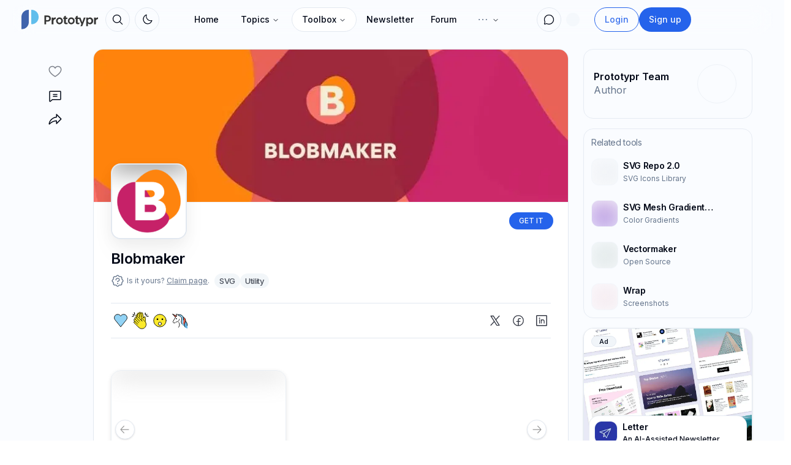

--- FILE ---
content_type: text/html; charset=utf-8
request_url: https://prototypr.io/toolbox/blobmaker
body_size: 53327
content:
<!DOCTYPE html><html lang="en"><head><meta charSet="utf-8"/><meta name="viewport" content="width=device-width, initial-scale=1"/><link rel="preload" href="/_next/static/media/83afe278b6a6bb3c-s.p.3a6ba036.woff2" as="font" crossorigin="" type="font/woff2"/><link rel="preload" as="image" href="/static/images/logo-small.svg"/><link rel="preload" as="image" href="/static/images/prototypr_logo.svg"/><link rel="preload" as="image" href="/static/images/prototypr_logo_dark.svg"/><link rel="preload" as="image" imageSrcSet="https://prototyprio.gumlet.io/wp-content/uploads/2019/01/1_emdeN_2FSytKj2GkEOhvxQ-768x384.jpeg?w=640&amp;q=70&amp;format=auto&amp;compress=true&amp;dpr=1 640w, https://prototyprio.gumlet.io/wp-content/uploads/2019/01/1_emdeN_2FSytKj2GkEOhvxQ-768x384.jpeg?w=750&amp;q=70&amp;format=auto&amp;compress=true&amp;dpr=1 750w, https://prototyprio.gumlet.io/wp-content/uploads/2019/01/1_emdeN_2FSytKj2GkEOhvxQ-768x384.jpeg?w=828&amp;q=70&amp;format=auto&amp;compress=true&amp;dpr=1 828w, https://prototyprio.gumlet.io/wp-content/uploads/2019/01/1_emdeN_2FSytKj2GkEOhvxQ-768x384.jpeg?w=1080&amp;q=70&amp;format=auto&amp;compress=true&amp;dpr=1 1080w, https://prototyprio.gumlet.io/wp-content/uploads/2019/01/1_emdeN_2FSytKj2GkEOhvxQ-768x384.jpeg?w=1200&amp;q=70&amp;format=auto&amp;compress=true&amp;dpr=1 1200w, https://prototyprio.gumlet.io/wp-content/uploads/2019/01/1_emdeN_2FSytKj2GkEOhvxQ-768x384.jpeg?w=1920&amp;q=70&amp;format=auto&amp;compress=true&amp;dpr=1 1920w, https://prototyprio.gumlet.io/wp-content/uploads/2019/01/1_emdeN_2FSytKj2GkEOhvxQ-768x384.jpeg?w=2048&amp;q=70&amp;format=auto&amp;compress=true&amp;dpr=1 2048w, https://prototyprio.gumlet.io/wp-content/uploads/2019/01/1_emdeN_2FSytKj2GkEOhvxQ-768x384.jpeg?w=3840&amp;q=70&amp;format=auto&amp;compress=true&amp;dpr=1 3840w" imageSizes="100vw"/><link rel="preload" as="image" imageSrcSet="https://prototyprio.gumlet.io/strapi/ca981e958c989e9a5108bef27ac2139b.png?w=640&amp;q=70&amp;format=auto&amp;compress=true&amp;dpr=1 640w, https://prototyprio.gumlet.io/strapi/ca981e958c989e9a5108bef27ac2139b.png?w=750&amp;q=70&amp;format=auto&amp;compress=true&amp;dpr=1 750w, https://prototyprio.gumlet.io/strapi/ca981e958c989e9a5108bef27ac2139b.png?w=828&amp;q=70&amp;format=auto&amp;compress=true&amp;dpr=1 828w, https://prototyprio.gumlet.io/strapi/ca981e958c989e9a5108bef27ac2139b.png?w=1080&amp;q=70&amp;format=auto&amp;compress=true&amp;dpr=1 1080w, https://prototyprio.gumlet.io/strapi/ca981e958c989e9a5108bef27ac2139b.png?w=1200&amp;q=70&amp;format=auto&amp;compress=true&amp;dpr=1 1200w, https://prototyprio.gumlet.io/strapi/ca981e958c989e9a5108bef27ac2139b.png?w=1920&amp;q=70&amp;format=auto&amp;compress=true&amp;dpr=1 1920w, https://prototyprio.gumlet.io/strapi/ca981e958c989e9a5108bef27ac2139b.png?w=2048&amp;q=70&amp;format=auto&amp;compress=true&amp;dpr=1 2048w, https://prototyprio.gumlet.io/strapi/ca981e958c989e9a5108bef27ac2139b.png?w=3840&amp;q=70&amp;format=auto&amp;compress=true&amp;dpr=1 3840w" imageSizes="100vw" fetchPriority="false"/><link rel="preload" as="image" imageSrcSet="https://prototyprio.gumlet.io/strapi/c51143a8546dd69d208371e9776604b9.png?w=640&amp;q=70&amp;format=auto&amp;compress=true&amp;dpr=1 640w, https://prototyprio.gumlet.io/strapi/c51143a8546dd69d208371e9776604b9.png?w=750&amp;q=70&amp;format=auto&amp;compress=true&amp;dpr=1 750w, https://prototyprio.gumlet.io/strapi/c51143a8546dd69d208371e9776604b9.png?w=828&amp;q=70&amp;format=auto&amp;compress=true&amp;dpr=1 828w, https://prototyprio.gumlet.io/strapi/c51143a8546dd69d208371e9776604b9.png?w=1080&amp;q=70&amp;format=auto&amp;compress=true&amp;dpr=1 1080w, https://prototyprio.gumlet.io/strapi/c51143a8546dd69d208371e9776604b9.png?w=1200&amp;q=70&amp;format=auto&amp;compress=true&amp;dpr=1 1200w, https://prototyprio.gumlet.io/strapi/c51143a8546dd69d208371e9776604b9.png?w=1920&amp;q=70&amp;format=auto&amp;compress=true&amp;dpr=1 1920w, https://prototyprio.gumlet.io/strapi/c51143a8546dd69d208371e9776604b9.png?w=2048&amp;q=70&amp;format=auto&amp;compress=true&amp;dpr=1 2048w, https://prototyprio.gumlet.io/strapi/c51143a8546dd69d208371e9776604b9.png?w=3840&amp;q=70&amp;format=auto&amp;compress=true&amp;dpr=1 3840w" imageSizes="100vw" fetchPriority="false"/><link rel="preload" href="https://prototyprio.gumlet.io/strapi/7432cc558c73394df5d2c21a3ee18cd5.png?updated_at=2022-12-14T17:59:46.805Z" as="image"/><link rel="preload" href="https://prototypr-media.sfo2.digitaloceanspaces.com/strapi/e63c85e4f67e840e6d0ef0148ffe837d.svg" as="image"/><link rel="preload" as="image" href="/static/images/robo2.png"/><link rel="preload" as="image" imageSrcSet="https://prototyprio.gumlet.io/strapi/5d2a89ca7b5d3ab6867e38d4bb87a35e.webp?w=640&amp;q=70&amp;format=auto&amp;compress=true&amp;dpr=1 640w, https://prototyprio.gumlet.io/strapi/5d2a89ca7b5d3ab6867e38d4bb87a35e.webp?w=750&amp;q=70&amp;format=auto&amp;compress=true&amp;dpr=1 750w, https://prototyprio.gumlet.io/strapi/5d2a89ca7b5d3ab6867e38d4bb87a35e.webp?w=828&amp;q=70&amp;format=auto&amp;compress=true&amp;dpr=1 828w, https://prototyprio.gumlet.io/strapi/5d2a89ca7b5d3ab6867e38d4bb87a35e.webp?w=1080&amp;q=70&amp;format=auto&amp;compress=true&amp;dpr=1 1080w, https://prototyprio.gumlet.io/strapi/5d2a89ca7b5d3ab6867e38d4bb87a35e.webp?w=1200&amp;q=70&amp;format=auto&amp;compress=true&amp;dpr=1 1200w, https://prototyprio.gumlet.io/strapi/5d2a89ca7b5d3ab6867e38d4bb87a35e.webp?w=1920&amp;q=70&amp;format=auto&amp;compress=true&amp;dpr=1 1920w, https://prototyprio.gumlet.io/strapi/5d2a89ca7b5d3ab6867e38d4bb87a35e.webp?w=2048&amp;q=70&amp;format=auto&amp;compress=true&amp;dpr=1 2048w, https://prototyprio.gumlet.io/strapi/5d2a89ca7b5d3ab6867e38d4bb87a35e.webp?w=3840&amp;q=70&amp;format=auto&amp;compress=true&amp;dpr=1 3840w" imageSizes="100vw" fetchPriority="true"/><link rel="stylesheet" href="/_next/static/chunks/eee7d6070b57b545.css" data-precedence="next"/><link rel="stylesheet" href="/_next/static/chunks/c4a71b79a5683caa.css" data-precedence="next"/><link rel="stylesheet" href="/_next/static/chunks/632a1a7e154f6a9e.css" data-precedence="next"/><link rel="stylesheet" href="/_next/static/chunks/5a891011cce7585c.css" data-precedence="next"/><link rel="preload" as="script" fetchPriority="low" href="/_next/static/chunks/e328647bb8054241.js"/><script src="/_next/static/chunks/d7aae09a9a5d4d2f.js" async=""></script><script src="/_next/static/chunks/bee591761bcbff77.js" async=""></script><script src="/_next/static/chunks/694efd3ea6e4f38f.js" async=""></script><script src="/_next/static/chunks/28107beede62bb93.js" async=""></script><script src="/_next/static/chunks/turbopack-58ece1852dceb9fb.js" async=""></script><script src="/_next/static/chunks/41f9978e76eb5ab8.js" async=""></script><script src="/_next/static/chunks/38fdb578214d8374.js" async=""></script><script src="/_next/static/chunks/5e2ded6c938c11b2.js" async=""></script><script src="/_next/static/chunks/130323a7d48b0243.js" async=""></script><script src="/_next/static/chunks/38a8dbe2c5c26331.js" async=""></script><script src="/_next/static/chunks/29bee72567abd1a9.js" async=""></script><script src="/_next/static/chunks/4213ed453d9684ab.js" async=""></script><script src="/_next/static/chunks/cabe8545ffda3c91.js" async=""></script><script src="/_next/static/chunks/fc1daa6a47755173.js" async=""></script><script src="/_next/static/chunks/2c9b85c051063b60.js" async=""></script><script src="/_next/static/chunks/8eb25d5fdc21005e.js" async=""></script><script src="/_next/static/chunks/10658e2c07620f3b.js" async=""></script><script src="/_next/static/chunks/0b634d6e3a3e71a6.js" async=""></script><script src="/_next/static/chunks/4f027db23c0b5bf9.js" async=""></script><script src="/_next/static/chunks/cd9c17a1e6205605.js" async=""></script><script src="/_next/static/chunks/bcc723c6a257b72b.js" async=""></script><script src="/_next/static/chunks/7d009f00d9e4a496.js" async=""></script><script src="/_next/static/chunks/12dab9a9d3387680.js" async=""></script><script src="/_next/static/chunks/3d89523944a898ee.js" async=""></script><script src="/_next/static/chunks/af93c608464ebd8d.js" async=""></script><script src="/_next/static/chunks/3628ce2a6390622c.js" async=""></script><script src="/_next/static/chunks/f022ee7a3a000355.js" async=""></script><script src="/_next/static/chunks/5c197fab7e89478f.js" async=""></script><script src="/_next/static/chunks/7a256519d08fa5e8.js" async=""></script><script src="/_next/static/chunks/5e3713103072ccc0.js" async=""></script><link rel="preload" href="/js/script.local.outbound-links.tagged-events.js" as="script"/><link rel="preload" href="/static/images/toolbox/squares2.svg" as="image"/><link rel="preload" href="https://prototypr-media.sfo2.digitaloceanspaces.com/strapi/8655ea72f451682ae867f92f23f1d167.svg" as="image"/><link rel="preload" as="image" imageSrcSet="https://prototyprio.gumlet.io/strapi/7efc6d314c02e9a2b7224f88b2232f3f.png?w=640&amp;q=70&amp;format=auto&amp;compress=true&amp;dpr=1 640w, https://prototyprio.gumlet.io/strapi/7efc6d314c02e9a2b7224f88b2232f3f.png?w=750&amp;q=70&amp;format=auto&amp;compress=true&amp;dpr=1 750w, https://prototyprio.gumlet.io/strapi/7efc6d314c02e9a2b7224f88b2232f3f.png?w=828&amp;q=70&amp;format=auto&amp;compress=true&amp;dpr=1 828w, https://prototyprio.gumlet.io/strapi/7efc6d314c02e9a2b7224f88b2232f3f.png?w=1080&amp;q=70&amp;format=auto&amp;compress=true&amp;dpr=1 1080w, https://prototyprio.gumlet.io/strapi/7efc6d314c02e9a2b7224f88b2232f3f.png?w=1200&amp;q=70&amp;format=auto&amp;compress=true&amp;dpr=1 1200w, https://prototyprio.gumlet.io/strapi/7efc6d314c02e9a2b7224f88b2232f3f.png?w=1920&amp;q=70&amp;format=auto&amp;compress=true&amp;dpr=1 1920w, https://prototyprio.gumlet.io/strapi/7efc6d314c02e9a2b7224f88b2232f3f.png?w=2048&amp;q=70&amp;format=auto&amp;compress=true&amp;dpr=1 2048w, https://prototyprio.gumlet.io/strapi/7efc6d314c02e9a2b7224f88b2232f3f.png?w=3840&amp;q=70&amp;format=auto&amp;compress=true&amp;dpr=1 3840w" imageSizes="100vw" fetchPriority="false"/><link rel="preload" as="image" imageSrcSet="https://prototyprio.gumlet.io/strapi/cfb4a57c8422098d4fffffe04bea3a33.png?w=640&amp;q=70&amp;format=auto&amp;compress=true&amp;dpr=1 640w, https://prototyprio.gumlet.io/strapi/cfb4a57c8422098d4fffffe04bea3a33.png?w=750&amp;q=70&amp;format=auto&amp;compress=true&amp;dpr=1 750w, https://prototyprio.gumlet.io/strapi/cfb4a57c8422098d4fffffe04bea3a33.png?w=828&amp;q=70&amp;format=auto&amp;compress=true&amp;dpr=1 828w, https://prototyprio.gumlet.io/strapi/cfb4a57c8422098d4fffffe04bea3a33.png?w=1080&amp;q=70&amp;format=auto&amp;compress=true&amp;dpr=1 1080w, https://prototyprio.gumlet.io/strapi/cfb4a57c8422098d4fffffe04bea3a33.png?w=1200&amp;q=70&amp;format=auto&amp;compress=true&amp;dpr=1 1200w, https://prototyprio.gumlet.io/strapi/cfb4a57c8422098d4fffffe04bea3a33.png?w=1920&amp;q=70&amp;format=auto&amp;compress=true&amp;dpr=1 1920w, https://prototyprio.gumlet.io/strapi/cfb4a57c8422098d4fffffe04bea3a33.png?w=2048&amp;q=70&amp;format=auto&amp;compress=true&amp;dpr=1 2048w, https://prototyprio.gumlet.io/strapi/cfb4a57c8422098d4fffffe04bea3a33.png?w=3840&amp;q=70&amp;format=auto&amp;compress=true&amp;dpr=1 3840w" imageSizes="100vw" fetchPriority="false"/><meta name="next-size-adjust" content=""/><meta name="discourse-username" content="system"/><title>Blobmaker - Prototypr | Prototyping | Prototypr Toolbox</title><meta name="description" content="About Blobmaker Ever needed to create awesome blob shapes for a design or background? Blobmaker is the perfect tool - a simple web app that lets you create, tweak and download organic SVG shapes in no time at all. &quot;Organic..."/><meta property="og:title" content="Blobmaker - Prototypr | Prototyping"/><meta property="og:description" content="About Blobmaker Ever needed to create awesome blob shapes for a design or background? Blobmaker is the perfect tool - a simple web app that lets you create, tweak and download organic SVG shapes in no time at all. &quot;Organic..."/><meta property="og:image" content="https://prototypr-media.sfo2.digitaloceanspaces.com/wp-content/uploads/2019/01/1_emdeN_2FSytKj2GkEOhvxQ.jpeg"/><meta name="twitter:card" content="summary_large_image"/><meta name="twitter:title" content="Blobmaker - Prototypr | Prototyping"/><meta name="twitter:description" content="About Blobmaker Ever needed to create awesome blob shapes for a design or background? Blobmaker is the perfect tool - a simple web app that lets you create, tweak and download organic SVG shapes in no time at all. &quot;Organic..."/><meta name="twitter:image" content="https://prototypr-media.sfo2.digitaloceanspaces.com/wp-content/uploads/2019/01/1_emdeN_2FSytKj2GkEOhvxQ.jpeg"/><link rel="icon" href="/icon.ico?icon.a0b5a9e1.ico" sizes="48x48" type="image/x-icon"/><script src="/_next/static/chunks/a6dad97d9634a72d.js" noModule=""></script></head><body class="inter_40c0a07f-module__rIw7Rq__className"><div hidden=""><!--$--><!--/$--></div><script>((a,b,c,d,e,f,g,h)=>{let i=document.documentElement,j=["light","dark"];function k(b){var c;(Array.isArray(a)?a:[a]).forEach(a=>{let c="class"===a,d=c&&f?e.map(a=>f[a]||a):e;c?(i.classList.remove(...d),i.classList.add(f&&f[b]?f[b]:b)):i.setAttribute(a,b)}),c=b,h&&j.includes(c)&&(i.style.colorScheme=c)}if(d)k(d);else try{let a=localStorage.getItem(b)||c,d=g&&"system"===a?window.matchMedia("(prefers-color-scheme: dark)").matches?"dark":"light":a;k(d)}catch(a){}})("class","theme","system",null,["light","dark"],null,true,true)</script><!--$!--><template data-dgst="BAILOUT_TO_CLIENT_SIDE_RENDERING"></template><!--/$--><nav id="main-nav" class=" fixed  z-50 top-0 md:top-2  w-full transition transition-all duration-1000"><div class="w-full outline-foreground/5 dark:outline-foreground/20 md:w-[97%]   md:rounded-2xl p-1.5 transition transition-all duration-700 search-wide max-w-[1320px]  backdrop-blur-lg mx-auto p-1 md:px-1 lg:pl-2 xl:pl-4"><div class="max-w-[1320px] mx-auto relative flex h-9 items-center"><div class="flex flex-shrink-0 items-center"><div class=" inset-y-0 mr-2 flex items-center xl:hidden"><button type="button" class="inline-flex items-center justify-center rounded-md p-2 text-muted-foreground bg-muted hover:bg-muted/80 hover:text-foreground focus:outline-none focus:ring-2 focus:ring-inset focus:ring-primary" aria-controls="mobile-menu" aria-expanded="false"><span class="sr-only">Open main menu</span><svg xmlns="http://www.w3.org/2000/svg" fill="none" viewBox="0 0 24 24" stroke-width="2" stroke="currentColor" aria-hidden="true" class="block h-6 w-6"><path stroke-linecap="round" stroke-linejoin="round" d="M4 6h16M4 12h16M4 18h16"></path></svg></button></div><a href="/"><img class="xl:hidden transition transition-all duration-1000 h-8 w-auto" src="/static/images/logo-small.svg" alt="Prototypr Logo"/><div class="xl:block hidden overflow-visible object-cover object-left-top w-[125px] transition transition-all duration-1000 h-full my-auto"><img class="dark:hidden w-full object-cover object-left-top transition transition-all duration-1000 h-8 w-auto " src="/static/images/prototypr_logo.svg" alt="Prototypr Logo"/><img class="hidden dark:block w-full object-cover object-left-top transition transition-all duration-1000 h-8 w-auto " src="/static/images/prototypr_logo_dark.svg" alt="Prototypr Logo"/></div></a><div class=""><button class="inline-flex items-center justify-center gap-2 whitespace-nowrap text-sm font-medium ring-offset-background transition-colors focus-visible:outline-none focus-visible:ring-2 focus-visible:ring-ring focus-visible:ring-offset-2 disabled:pointer-events-none disabled:opacity-50 [&amp;_svg]:pointer-events-none [&amp;_svg]:shrink-0 h-10 w-10 bg-transparent rounded-full relative border border-border hover:bg-background hover:text-foreground hover:shadow-sm ml-3" aria-label="Search" type="button" aria-haspopup="dialog" aria-expanded="false" aria-controls="radix-_R_1lalubsnrjb_" data-state="closed"><svg class="my-auto w-5 h-5" xmlns="http://www.w3.org/2000/svg" width="32" height="32" fill="currentColor" viewBox="0 0 256 256"><path d="M229.66,218.34l-50.07-50.06a88.11,88.11,0,1,0-11.31,11.31l50.06,50.07a8,8,0,0,0,11.32-11.32ZM40,112a72,72,0,1,1,72,72A72.08,72.08,0,0,1,40,112Z"></path></svg></button></div><div class="ml-2"><button class="inline-flex items-center justify-center gap-2 whitespace-nowrap text-sm font-medium ring-offset-background transition-colors focus-visible:outline-none focus-visible:ring-2 focus-visible:ring-ring focus-visible:ring-offset-2 disabled:pointer-events-none disabled:opacity-50 [&amp;_svg]:pointer-events-none [&amp;_svg]:shrink-0 h-10 w-10 bg-transparent rounded-full relative border border-border hover:bg-background hover:text-foreground hover:shadow-sm" type="button" id="radix-_R_25alubsnrjb_" aria-haspopup="menu" aria-expanded="false" data-state="closed"><svg class="h-[1.2rem] w-[1.2rem] rotate-0 scale-100 transition-all dark:-rotate-90 dark:scale-0" xmlns="http://www.w3.org/2000/svg" width="32" height="32" fill="currentColor" viewBox="0 0 256 256"><path d="M233.54,142.23a8,8,0,0,0-8-2,88.08,88.08,0,0,1-109.8-109.8,8,8,0,0,0-10-10,104.84,104.84,0,0,0-52.91,37A104,104,0,0,0,136,224a103.09,103.09,0,0,0,62.52-20.88,104.84,104.84,0,0,0,37-52.91A8,8,0,0,0,233.54,142.23ZM188.9,190.34A88,88,0,0,1,65.66,67.11a89,89,0,0,1,31.4-26A106,106,0,0,0,96,56,104.11,104.11,0,0,0,200,160a106,106,0,0,0,14.92-1.06A89,89,0,0,1,188.9,190.34Z"></path></svg><svg class="absolute h-[1.2rem] w-[1.2rem] rotate-90 scale-0 transition-all dark:rotate-0 dark:scale-100" xmlns="http://www.w3.org/2000/svg" width="32" height="32" fill="currentColor" viewBox="0 0 256 256"><path d="M120,40V16a8,8,0,0,1,16,0V40a8,8,0,0,1-16,0Zm72,88a64,64,0,1,1-64-64A64.07,64.07,0,0,1,192,128Zm-16,0a48,48,0,1,0-48,48A48.05,48.05,0,0,0,176,128ZM58.34,69.66A8,8,0,0,0,69.66,58.34l-16-16A8,8,0,0,0,42.34,53.66Zm0,116.68-16,16a8,8,0,0,0,11.32,11.32l16-16a8,8,0,0,0-11.32-11.32ZM192,72a8,8,0,0,0,5.66-2.34l16-16a8,8,0,0,0-11.32-11.32l-16,16A8,8,0,0,0,192,72Zm5.66,114.34a8,8,0,0,0-11.32,11.32l16,16a8,8,0,0,0,11.32-11.32ZM48,128a8,8,0,0,0-8-8H16a8,8,0,0,0,0,16H40A8,8,0,0,0,48,128Zm80,80a8,8,0,0,0-8,8v24a8,8,0,0,0,16,0V216A8,8,0,0,0,128,208Zm112-88H216a8,8,0,0,0,0,16h24a8,8,0,0,0,0-16Z"></path></svg><span class="sr-only">Toggle theme</span></button></div></div><div class="flex-1 flex items-center justify-center h-9"><div class="hidden xl:block"><div class="hidden w-full justify-between py-2 text-sm md:flex"><nav aria-label="Main" data-orientation="horizontal" dir="ltr" class="relative z-10 flex max-w-max flex-1 items-center justify-center"><div style="position:relative"><ul data-orientation="horizontal" class="group flex flex-1 list-none items-center justify-center space-x-1" dir="ltr"><li class="hidden md:block"><a class="group inline-flex h-10 w-max items-center justify-center px-4 py-2 text-sm font-medium transition-colors hover:bg-slate-100 hover:text-slate-900 focus:bg-slate-100 focus:text-slate-900 focus:outline-none disabled:pointer-events-none disabled:opacity-50 data-[active]:bg-slate-100/50 data-[state=open]:bg-slate-100/50 dark:bg-slate-950 dark:hover:bg-slate-800 dark:hover:text-slate-50 dark:focus:bg-slate-800 dark:focus:text-slate-50 dark:data-[active]:bg-slate-800/50 dark:data-[state=open]:bg-slate-800/50 rounded-full bg-transparent" href="/" data-radix-collection-item="">Home</a></li><li><button id="radix-_R_9alubsnrjb_-trigger-radix-_R_9palubsnrjb_" data-state="closed" aria-expanded="false" aria-controls="radix-_R_9alubsnrjb_-content-radix-_R_9palubsnrjb_" class="group inline-flex h-10 w-max items-center justify-center px-4 py-2 text-sm font-medium transition-colors hover:bg-slate-100 hover:text-slate-900 focus:bg-slate-100 focus:text-slate-900 focus:outline-none disabled:pointer-events-none disabled:opacity-50 data-[active]:bg-slate-100/50 data-[state=open]:bg-slate-100/50 dark:bg-slate-950 dark:hover:bg-slate-800 dark:hover:text-slate-50 dark:focus:bg-slate-800 dark:focus:text-slate-50 dark:data-[active]:bg-slate-800/50 dark:data-[state=open]:bg-slate-800/50 group rounded-full bg-transparent" data-radix-collection-item="">Topics<svg xmlns="http://www.w3.org/2000/svg" width="24" height="24" viewBox="0 0 24 24" fill="none" stroke="currentColor" stroke-width="2" stroke-linecap="round" stroke-linejoin="round" class="lucide lucide-chevron-down relative top-[1px] ml-1 h-3 w-3 transition duration-200 group-data-[state=open]:rotate-180" aria-hidden="true"><path d="m6 9 6 6 6-6"></path></svg></button></li><li><button id="radix-_R_9alubsnrjb_-trigger-radix-_R_dpalubsnrjb_" data-state="closed" aria-expanded="false" aria-controls="radix-_R_9alubsnrjb_-content-radix-_R_dpalubsnrjb_" class="group inline-flex h-10 w-max items-center justify-center px-4 py-2 text-sm font-medium transition-colors hover:bg-slate-100 hover:text-slate-900 focus:bg-slate-100 focus:text-slate-900 focus:outline-none disabled:pointer-events-none disabled:opacity-50 data-[active]:bg-slate-100/50 data-[state=open]:bg-slate-100/50 dark:bg-slate-950 dark:hover:bg-slate-800 dark:hover:text-slate-50 dark:focus:bg-slate-800 dark:focus:text-slate-50 dark:data-[active]:bg-slate-800/50 dark:data-[state=open]:bg-slate-800/50 group rounded-full bg-background !shadow-xs !border !border-border text-foreground" data-radix-collection-item="">Toolbox<svg xmlns="http://www.w3.org/2000/svg" width="24" height="24" viewBox="0 0 24 24" fill="none" stroke="currentColor" stroke-width="2" stroke-linecap="round" stroke-linejoin="round" class="lucide lucide-chevron-down relative top-[1px] ml-1 h-3 w-3 transition duration-200 group-data-[state=open]:rotate-180" aria-hidden="true"><path d="m6 9 6 6 6-6"></path></svg></button></li><li class="hidden md:block"><a class="flex items-center gap-2 rounded-lg px-3 py-2 text-sm font-medium transition-colors hover:bg-accent hover:text-accent-foreground" href="/newsletter">Newsletter</a></li><li class="hidden md:block"><a class="flex items-center gap-2 rounded-lg px-3 py-2 text-sm font-medium transition-colors hover:bg-accent hover:text-accent-foreground" href="#">Forum</a></li><li><button id="radix-_R_9alubsnrjb_-trigger-radix-_R_ppalubsnrjb_" data-state="closed" aria-expanded="false" aria-controls="radix-_R_9alubsnrjb_-content-radix-_R_ppalubsnrjb_" class="group inline-flex h-10 w-max items-center justify-center px-4 py-2 text-sm font-medium transition-colors hover:bg-slate-100 hover:text-slate-900 focus:bg-slate-100 focus:text-slate-900 focus:outline-none disabled:pointer-events-none disabled:opacity-50 data-[active]:bg-slate-100/50 data-[state=open]:bg-slate-100/50 dark:bg-slate-950 dark:hover:bg-slate-800 dark:hover:text-slate-50 dark:focus:bg-slate-800 dark:focus:text-slate-50 dark:data-[active]:bg-slate-800/50 dark:data-[state=open]:bg-slate-800/50 group rounded-full bg-transparent" data-radix-collection-item=""><svg xmlns="http://www.w3.org/2000/svg" class="text-muted-foreground" width="22" height="22" fill="currentColor" viewBox="0 0 256 256"><path d="M140,128a12,12,0,1,1-12-12A12,12,0,0,1,140,128Zm56-12a12,12,0,1,0,12,12A12,12,0,0,0,196,116ZM60,116a12,12,0,1,0,12,12A12,12,0,0,0,60,116Z"></path></svg><svg xmlns="http://www.w3.org/2000/svg" width="24" height="24" viewBox="0 0 24 24" fill="none" stroke="currentColor" stroke-width="2" stroke-linecap="round" stroke-linejoin="round" class="lucide lucide-chevron-down relative top-[1px] ml-1 h-3 w-3 transition duration-200 group-data-[state=open]:rotate-180" aria-hidden="true"><path d="m6 9 6 6 6-6"></path></svg></button></li></ul></div><div class="absolute left-0 top-full flex justify-center"></div></nav></div></div></div><div class="w-fit flex items-center justify-end"><nav aria-label="Main" data-orientation="horizontal" dir="ltr" class="relative flex justify-center w-auto z-[1] "><div style="position:relative"><ul data-orientation="horizontal" class="flex justify-center p-1 rounded-md list-none " dir="ltr"><div class="flex gap-2"><div class=""><div class=""><button class="inline-flex items-center justify-center gap-2 whitespace-nowrap text-sm font-medium ring-offset-background transition-colors focus-visible:outline-none focus-visible:ring-2 focus-visible:ring-ring focus-visible:ring-offset-2 disabled:pointer-events-none disabled:opacity-50 [&amp;_svg]:pointer-events-none [&amp;_svg]:shrink-0 h-10 w-10 bg-transparent rounded-full relative border border-border hover:bg-background hover:text-foreground hover:shadow-sm data-[state=open]:bg-primary/10 data-[state=open]:text-primary" type="button" id="radix-_R_ktalubsnrjb_" aria-haspopup="menu" aria-expanded="false" data-state="closed"><svg class="w-5 h-5" xmlns="http://www.w3.org/2000/svg" width="32" height="32" fill="currentColor" viewBox="0 0 256 256"><path d="M128,24A104,104,0,0,0,36.18,176.88L24.83,210.93a16,16,0,0,0,20.24,20.24l34.05-11.35A104,104,0,1,0,128,24Zm0,192a87.87,87.87,0,0,1-44.06-11.81,8,8,0,0,0-6.54-.67L40,216,52.47,178.6a8,8,0,0,0-.66-6.54A88,88,0,1,1,128,216Z"></path></svg></button></div></div><!--$!--><template data-dgst="BAILOUT_TO_CLIENT_SIDE_RENDERING"></template><div class="mr-1.5 md:mr-3 flex flex-col justify-center items-center"><div class="p-2 rounded-lg"><div class="w-[22px] h-[22px] bg-muted/90 animate-pulse rounded-full"></div></div></div><!--/$--></div></ul></div></nav><div class="relative"><li class="flex flex-col justify-center" style="z-index:999"><div class="hidden lg:flex gap-2"><a href="/login"><button class="inline-flex items-center justify-center gap-2 whitespace-nowrap font-medium ring-offset-background transition-colors focus-visible:outline-none focus-visible:ring-2 focus-visible:ring-ring focus-visible:ring-offset-2 disabled:pointer-events-none disabled:opacity-50 [&amp;_svg]:pointer-events-none [&amp;_svg]:shrink-0 border h-10 px-4 py-2 text-sm bg-transparent text-primary/90 border-primary hover:text-primary hover:bg-primary/10 dark:bg-transparent rounded-full">Login</button></a><a href="/signup"><button class="inline-flex items-center justify-center gap-2 whitespace-nowrap font-medium ring-offset-background transition-colors focus-visible:outline-none focus-visible:ring-2 focus-visible:ring-ring focus-visible:ring-offset-2 disabled:pointer-events-none disabled:opacity-50 [&amp;_svg]:pointer-events-none [&amp;_svg]:shrink-0 h-10 px-4 py-2 text-sm text-primary-foreground bg-primary hover:bg-primary/90 rounded-full">Sign up</button></a></div></li></div><div class="md:ml-2 my-auto"><a href="https://letter.so?ref=prototypr" target="_blank"><div class="hidden md:block relative w-28 h-8 ml-1 overflow-hidden rounded-xl"><span style="box-sizing:border-box;display:block;overflow:hidden;width:initial;height:initial;background:none;opacity:1;border:0;margin:0;padding:0;position:absolute;top:0;left:0;bottom:0;right:0"><img src="[data-uri]" decoding="async" data-nimg="fill" class="object-contain" style="position:absolute;top:0;left:0;bottom:0;right:0;box-sizing:border-box;padding:0;border:none;margin:auto;display:block;width:0;height:0;min-width:100%;max-width:100%;min-height:100%;max-height:100%"/><noscript><img loading="lazy" decoding="async" data-nimg="fill" style="position:absolute;top:0;left:0;bottom:0;right:0;box-sizing:border-box;padding:0;border:none;margin:auto;display:block;width:0;height:0;min-width:100%;max-width:100%;min-height:100%;max-height:100%" class="object-contain" sizes="100vw" srcSet="https://prototyprio.gumlet.io/strapi/01589b01858b97447d101a22f2436de7.svg?w=640&amp;q=70&amp;format=auto&amp;compress=true&amp;dpr=1 640w, https://prototyprio.gumlet.io/strapi/01589b01858b97447d101a22f2436de7.svg?w=750&amp;q=70&amp;format=auto&amp;compress=true&amp;dpr=1 750w, https://prototyprio.gumlet.io/strapi/01589b01858b97447d101a22f2436de7.svg?w=828&amp;q=70&amp;format=auto&amp;compress=true&amp;dpr=1 828w, https://prototyprio.gumlet.io/strapi/01589b01858b97447d101a22f2436de7.svg?w=1080&amp;q=70&amp;format=auto&amp;compress=true&amp;dpr=1 1080w, https://prototyprio.gumlet.io/strapi/01589b01858b97447d101a22f2436de7.svg?w=1200&amp;q=70&amp;format=auto&amp;compress=true&amp;dpr=1 1200w, https://prototyprio.gumlet.io/strapi/01589b01858b97447d101a22f2436de7.svg?w=1920&amp;q=70&amp;format=auto&amp;compress=true&amp;dpr=1 1920w, https://prototyprio.gumlet.io/strapi/01589b01858b97447d101a22f2436de7.svg?w=2048&amp;q=70&amp;format=auto&amp;compress=true&amp;dpr=1 2048w, https://prototyprio.gumlet.io/strapi/01589b01858b97447d101a22f2436de7.svg?w=3840&amp;q=70&amp;format=auto&amp;compress=true&amp;dpr=1 3840w" src="https://prototyprio.gumlet.io/strapi/01589b01858b97447d101a22f2436de7.svg?w=3840&amp;q=70&amp;format=auto&amp;compress=true&amp;dpr=1"/></noscript></span></div><div class="block md:hidden relative w-8 h-8 overflow-hidden rounded"><span style="box-sizing:border-box;display:block;overflow:hidden;width:initial;height:initial;background:none;opacity:1;border:0;margin:0;padding:0;position:absolute;top:0;left:0;bottom:0;right:0"><img src="[data-uri]" decoding="async" data-nimg="fill" class="object-contain" style="position:absolute;top:0;left:0;bottom:0;right:0;box-sizing:border-box;padding:0;border:none;margin:auto;display:block;width:0;height:0;min-width:100%;max-width:100%;min-height:100%;max-height:100%"/><noscript><img loading="lazy" decoding="async" data-nimg="fill" style="position:absolute;top:0;left:0;bottom:0;right:0;box-sizing:border-box;padding:0;border:none;margin:auto;display:block;width:0;height:0;min-width:100%;max-width:100%;min-height:100%;max-height:100%" class="object-contain" sizes="100vw" srcSet="https://prototyprio.gumlet.io/strapi/b6f2b481f2feeac95de5316591125515.png?w=640&amp;q=70&amp;format=auto&amp;compress=true&amp;dpr=1 640w, https://prototyprio.gumlet.io/strapi/b6f2b481f2feeac95de5316591125515.png?w=750&amp;q=70&amp;format=auto&amp;compress=true&amp;dpr=1 750w, https://prototyprio.gumlet.io/strapi/b6f2b481f2feeac95de5316591125515.png?w=828&amp;q=70&amp;format=auto&amp;compress=true&amp;dpr=1 828w, https://prototyprio.gumlet.io/strapi/b6f2b481f2feeac95de5316591125515.png?w=1080&amp;q=70&amp;format=auto&amp;compress=true&amp;dpr=1 1080w, https://prototyprio.gumlet.io/strapi/b6f2b481f2feeac95de5316591125515.png?w=1200&amp;q=70&amp;format=auto&amp;compress=true&amp;dpr=1 1200w, https://prototyprio.gumlet.io/strapi/b6f2b481f2feeac95de5316591125515.png?w=1920&amp;q=70&amp;format=auto&amp;compress=true&amp;dpr=1 1920w, https://prototyprio.gumlet.io/strapi/b6f2b481f2feeac95de5316591125515.png?w=2048&amp;q=70&amp;format=auto&amp;compress=true&amp;dpr=1 2048w, https://prototyprio.gumlet.io/strapi/b6f2b481f2feeac95de5316591125515.png?w=3840&amp;q=70&amp;format=auto&amp;compress=true&amp;dpr=1 3840w" src="https://prototyprio.gumlet.io/strapi/b6f2b481f2feeac95de5316591125515.png?w=3840&amp;q=70&amp;format=auto&amp;compress=true&amp;dpr=1"/></noscript></span></div></a></div><div> </div></div></div></div><div class="xl:hidden h-0 overflow-hidden rounded-xl" id="mobile-menu"><div class="space-y-1 px-2 pt-2 pb-3"><a href="/" class="text-muted-foreground/90 hover:bg-primary/10 hover:text-primary/60 text-sm block px-3 py-2 rounded-md  font-medium" aria-current="page">Home</a><a href="/toolbox" class="text-muted-foreground/90 hover:bg-primary/10 hover:text-primary/60 text-sm block px-3 py-2 rounded-md  font-medium" aria-current="page">Toolbox</a><a href="/topics" class="text-muted-foreground/90 hover:bg-primary/10 hover:text-primary/60 text-sm block px-3 py-2 rounded-md  font-medium" aria-current="page">Topics</a><a href="/people" class="text-muted-foreground/90 hover:bg-primary/10 hover:text-primary/60 text-sm block px-3 py-2 rounded-md  font-medium" aria-current="page">People</a><div class="text-muted-foreground/90 hover:bg-primary/10 hover:text-primary/60 cursor-pointer text-sm block px-3 py-2 rounded-md  font-medium">Forum</div><a href="/onboard" class="text-muted-foreground/90 hover:bg-primary/10 hover:text-primary/60 text-sm block px-3 py-2 rounded-md  font-medium" aria-current="page">Sign in</a></div></div></nav><div class="  " style="background:hsl(var(--background-alt))"><main class="mx-auto "><div class="w-full mx-auto pt-[80px] max-w-[1200px]"><div class="w-full z-30 mx-auto px-3 md:px-3"><div class="grid grid-cols-3 lg:grid-cols-12 gap-3 xl:gap-6 max-w-[1320px] mx-auto md:px-0 h-full"><div class="hidden sticky z-30 top-[54px] h-fit lg:col-span-1 lg:block"><div class="rounded-lg border border-border p-4 border-none flex flex-col items-center gap-4 bg-background-alt"><div class="flex flex-col justify-center h-full relative"><div class="flex items-center"><button class="inline-flex items-center justify-center whitespace-nowrap rounded-full text-sm font-medium ring-offset-background transition-colors focus-visible:outline-none focus-visible:ring-2 focus-visible:ring-ring focus-visible:ring-offset-2 disabled:pointer-events-none disabled:opacity-50 [&amp;_svg]:pointer-events-none [&amp;_svg]:shrink-0 hover:bg-accent hover:text-accent-foreground py-2 h-10 bg-transparent px-3 gap-1 opacity-50 cursor-not-allowed" disabled=""><svg class="h-6 w-6 " xmlns="http://www.w3.org/2000/svg" width="32" height="32" fill="currentColor" viewBox="0 0 256 256"><path d="M178,40c-20.65,0-38.73,8.88-50,23.89C116.73,48.88,98.65,40,78,40a62.07,62.07,0,0,0-62,62c0,70,103.79,126.66,108.21,129a8,8,0,0,0,7.58,0C136.21,228.66,240,172,240,102A62.07,62.07,0,0,0,178,40ZM128,214.8C109.74,204.16,32,155.69,32,102A46.06,46.06,0,0,1,78,56c19.45,0,35.78,10.36,42.6,27a8,8,0,0,0,14.8,0c6.82-16.67,23.15-27,42.6-27a46.06,46.06,0,0,1,46,46C224,155.61,146.24,204.15,128,214.8Z"></path></svg></button></div></div><div class="flex flex-col justify-center h-full relative"><div class="flex items-center"><button class="inline-flex items-center justify-center whitespace-nowrap rounded-full text-sm font-medium ring-offset-background transition-colors focus-visible:outline-none focus-visible:ring-2 focus-visible:ring-ring focus-visible:ring-offset-2 disabled:pointer-events-none disabled:opacity-50 [&amp;_svg]:pointer-events-none [&amp;_svg]:shrink-0 hover:text-accent-foreground py-2 h-10 bg-transparent px-3 gap-1 hover:bg-primary/10"><svg class="h-6 w-6" xmlns="http://www.w3.org/2000/svg" width="32" height="32" fill="currentColor" viewBox="0 0 256 256"><path d="M216,48H40A16,16,0,0,0,24,64V224a15.85,15.85,0,0,0,9.24,14.5A16.13,16.13,0,0,0,40,240a15.89,15.89,0,0,0,10.25-3.78l.09-.07L83,208H216a16,16,0,0,0,16-16V64A16,16,0,0,0,216,48ZM40,224h0ZM216,192H80a8,8,0,0,0-5.23,1.95L40,224V64H216ZM88,112a8,8,0,0,1,8-8h64a8,8,0,0,1,0,16H96A8,8,0,0,1,88,112Zm0,32a8,8,0,0,1,8-8h64a8,8,0,1,1,0,16H96A8,8,0,0,1,88,144Z"></path></svg></button></div></div><div class="flex flex-col justify-center h-full relative"><div class="flex items-center"><button class="inline-flex items-center justify-center whitespace-nowrap rounded-full text-sm font-medium ring-offset-background transition-colors focus-visible:outline-none focus-visible:ring-2 focus-visible:ring-ring focus-visible:ring-offset-2 disabled:pointer-events-none disabled:opacity-50 [&amp;_svg]:pointer-events-none [&amp;_svg]:shrink-0 hover:text-accent-foreground py-2 h-10 bg-transparent px-3 gap-1 hover:bg-primary/10"><svg class="h-6 w-6" xmlns="http://www.w3.org/2000/svg" width="32" height="32" fill="currentColor" viewBox="0 0 256 256"><path d="M237.66,106.35l-80-80A8,8,0,0,0,144,32V72.35c-25.94,2.22-54.59,14.92-78.16,34.91-28.38,24.08-46.05,55.11-49.76,87.37a12,12,0,0,0,20.68,9.58h0c11-11.71,50.14-48.74,107.24-52V192a8,8,0,0,0,13.66,5.65l80-80A8,8,0,0,0,237.66,106.35ZM160,172.69V144a8,8,0,0,0-8-8c-28.08,0-55.43,7.33-81.29,21.8a196.17,196.17,0,0,0-36.57,26.52c5.8-23.84,20.42-46.51,42.05-64.86C99.41,99.77,127.75,88,152,88a8,8,0,0,0,8-8V51.32L220.69,112Z"></path></svg></button></div></div></div></div><div id="main-content" class="col-span-3 lg:col-span-8 flex flex-col gap-6"><div class="border border-border rounded-2xl overflow-hidden bg-background"><div class="grid gap-3 md:px-0 -mb-4"><div class="relative col-span-12 h-full mx-auto relative overflow-hidden leading-tight w-full"><div class="relative w-full border-b border-border/50 h-[150px] md:h-[250px]"><img id="hero-image" loading="eager" decoding="async" data-nimg="fill" class="bg-muted object-cover absolute top-0 left-0 w-full h-full z-0" style="position:absolute;height:100%;width:100%;left:0;top:0;right:0;bottom:0;object-fit:cover;color:transparent;background-size:cover;background-position:50% 50%;background-repeat:no-repeat;background-image:url(&quot;data:image/svg+xml;charset=utf-8,%3Csvg xmlns=&#x27;http://www.w3.org/2000/svg&#x27; %3E%3Cfilter id=&#x27;b&#x27; color-interpolation-filters=&#x27;sRGB&#x27;%3E%3CfeGaussianBlur stdDeviation=&#x27;20&#x27;/%3E%3CfeColorMatrix values=&#x27;1 0 0 0 0 0 1 0 0 0 0 0 1 0 0 0 0 0 100 -1&#x27; result=&#x27;s&#x27;/%3E%3CfeFlood x=&#x27;0&#x27; y=&#x27;0&#x27; width=&#x27;100%25&#x27; height=&#x27;100%25&#x27;/%3E%3CfeComposite operator=&#x27;out&#x27; in=&#x27;s&#x27;/%3E%3CfeComposite in2=&#x27;SourceGraphic&#x27;/%3E%3CfeGaussianBlur stdDeviation=&#x27;20&#x27;/%3E%3C/filter%3E%3Cimage width=&#x27;100%25&#x27; height=&#x27;100%25&#x27; x=&#x27;0&#x27; y=&#x27;0&#x27; preserveAspectRatio=&#x27;xMidYMid slice&#x27; style=&#x27;filter: url(%23b);&#x27; href=&#x27;[data-uri]&#x27;/%3E%3C/svg%3E&quot;)" sizes="100vw" srcSet="https://prototyprio.gumlet.io/wp-content/uploads/2019/01/1_emdeN_2FSytKj2GkEOhvxQ-768x384.jpeg?w=640&amp;q=70&amp;format=auto&amp;compress=true&amp;dpr=1 640w, https://prototyprio.gumlet.io/wp-content/uploads/2019/01/1_emdeN_2FSytKj2GkEOhvxQ-768x384.jpeg?w=750&amp;q=70&amp;format=auto&amp;compress=true&amp;dpr=1 750w, https://prototyprio.gumlet.io/wp-content/uploads/2019/01/1_emdeN_2FSytKj2GkEOhvxQ-768x384.jpeg?w=828&amp;q=70&amp;format=auto&amp;compress=true&amp;dpr=1 828w, https://prototyprio.gumlet.io/wp-content/uploads/2019/01/1_emdeN_2FSytKj2GkEOhvxQ-768x384.jpeg?w=1080&amp;q=70&amp;format=auto&amp;compress=true&amp;dpr=1 1080w, https://prototyprio.gumlet.io/wp-content/uploads/2019/01/1_emdeN_2FSytKj2GkEOhvxQ-768x384.jpeg?w=1200&amp;q=70&amp;format=auto&amp;compress=true&amp;dpr=1 1200w, https://prototyprio.gumlet.io/wp-content/uploads/2019/01/1_emdeN_2FSytKj2GkEOhvxQ-768x384.jpeg?w=1920&amp;q=70&amp;format=auto&amp;compress=true&amp;dpr=1 1920w, https://prototyprio.gumlet.io/wp-content/uploads/2019/01/1_emdeN_2FSytKj2GkEOhvxQ-768x384.jpeg?w=2048&amp;q=70&amp;format=auto&amp;compress=true&amp;dpr=1 2048w, https://prototyprio.gumlet.io/wp-content/uploads/2019/01/1_emdeN_2FSytKj2GkEOhvxQ-768x384.jpeg?w=3840&amp;q=70&amp;format=auto&amp;compress=true&amp;dpr=1 3840w" src="https://prototyprio.gumlet.io/wp-content/uploads/2019/01/1_emdeN_2FSytKj2GkEOhvxQ-768x384.jpeg?w=3840&amp;q=70&amp;format=auto&amp;compress=true&amp;dpr=1"/></div><div class="relative p-3 w-full max-w-[1320px] mx-auto"><div class="w-full z-10 grid grid-cols-12 lg:gap-8 flex pt-0 md:pt-4 p-4  justify-between "><div class="flex order-2 md:order-1 col-span-12 w-full flex-col justify-between"><div class="flex flex-col justify-between"><div class="flex flex-col"><div class="flex flex-col"><div class="flex justify-between w-full"><div class="mb-0 overflow-hidden bg-background shadow-xl relative -mt-[66px] md:-mt-[92px] flex-none w-[104px] h-[104px] md:w-[124px] md:h-[124px] my-auto  rounded-2xl p-[3px] bg-background border border-2 border-border"><img data-gmlazy="false" id="hero-logo" alt="Brand logo for external website&#x27;s link" loading="lazy" decoding="async" data-nimg="fill" class="rounded-xl h-full w-full object-cover bg-background" style="position:absolute;height:100%;width:100%;left:0;top:0;right:0;bottom:0;color:transparent;background-size:cover;background-position:50% 50%;background-repeat:no-repeat;background-image:url(&quot;data:image/svg+xml;charset=utf-8,%3Csvg xmlns=&#x27;http://www.w3.org/2000/svg&#x27; %3E%3Cfilter id=&#x27;b&#x27; color-interpolation-filters=&#x27;sRGB&#x27;%3E%3CfeGaussianBlur stdDeviation=&#x27;20&#x27;/%3E%3CfeColorMatrix values=&#x27;1 0 0 0 0 0 1 0 0 0 0 0 1 0 0 0 0 0 100 -1&#x27; result=&#x27;s&#x27;/%3E%3CfeFlood x=&#x27;0&#x27; y=&#x27;0&#x27; width=&#x27;100%25&#x27; height=&#x27;100%25&#x27;/%3E%3CfeComposite operator=&#x27;out&#x27; in=&#x27;s&#x27;/%3E%3CfeComposite in2=&#x27;SourceGraphic&#x27;/%3E%3CfeGaussianBlur stdDeviation=&#x27;20&#x27;/%3E%3C/filter%3E%3Cimage width=&#x27;100%25&#x27; height=&#x27;100%25&#x27; x=&#x27;0&#x27; y=&#x27;0&#x27; preserveAspectRatio=&#x27;none&#x27; style=&#x27;filter: url(%23b);&#x27; href=&#x27;[data-uri]&#x27;/%3E%3C/svg%3E&quot;)" sizes="100vw" srcSet="https://prototyprwp.gumlet.io/wp-content/uploads/2021/01/www_prototypr_io_8ZYJ6-150x150.?w=640&amp;q=70&amp;format=auto&amp;compress=true&amp;dpr=1 640w, https://prototyprwp.gumlet.io/wp-content/uploads/2021/01/www_prototypr_io_8ZYJ6-150x150.?w=750&amp;q=70&amp;format=auto&amp;compress=true&amp;dpr=1 750w, https://prototyprwp.gumlet.io/wp-content/uploads/2021/01/www_prototypr_io_8ZYJ6-150x150.?w=828&amp;q=70&amp;format=auto&amp;compress=true&amp;dpr=1 828w, https://prototyprwp.gumlet.io/wp-content/uploads/2021/01/www_prototypr_io_8ZYJ6-150x150.?w=1080&amp;q=70&amp;format=auto&amp;compress=true&amp;dpr=1 1080w, https://prototyprwp.gumlet.io/wp-content/uploads/2021/01/www_prototypr_io_8ZYJ6-150x150.?w=1200&amp;q=70&amp;format=auto&amp;compress=true&amp;dpr=1 1200w, https://prototyprwp.gumlet.io/wp-content/uploads/2021/01/www_prototypr_io_8ZYJ6-150x150.?w=1920&amp;q=70&amp;format=auto&amp;compress=true&amp;dpr=1 1920w, https://prototyprwp.gumlet.io/wp-content/uploads/2021/01/www_prototypr_io_8ZYJ6-150x150.?w=2048&amp;q=70&amp;format=auto&amp;compress=true&amp;dpr=1 2048w, https://prototyprwp.gumlet.io/wp-content/uploads/2021/01/www_prototypr_io_8ZYJ6-150x150.?w=3840&amp;q=70&amp;format=auto&amp;compress=true&amp;dpr=1 3840w" src="https://prototyprwp.gumlet.io/wp-content/uploads/2021/01/www_prototypr_io_8ZYJ6-150x150.?w=3840&amp;q=70&amp;format=auto&amp;compress=true&amp;dpr=1"/></div><div class="absolute top-0 right-0 p-4 pr-6"><div class="order-1 flex md:order-2 col-span-3 flex-col flex-none justify-end"><div class="flex gap-2.5 flex-none"><div class="flex justify-end"><a target="_blank" href="https://www.blobmaker.app?ref=prototypr.io"><button class="inline-flex items-center justify-center gap-2 whitespace-nowrap rounded-full text-sm font-medium ring-offset-background transition-colors focus-visible:outline-none focus-visible:ring-2 focus-visible:ring-ring focus-visible:ring-offset-2 disabled:pointer-events-none disabled:opacity-50 [&amp;_svg]:pointer-events-none [&amp;_svg]:shrink-0 bg-primary text-primary-foreground hover:bg-primary/90 h-10 px-4 py-2 !rounded-full !text-xs !uppercase !bg-primary !font-medium text-background!dark:text-foreground !px-4 !py-0.5 !h-[28px] leading-none">Get it</button></a></div><div class="flex flex-col gap-2"></div></div></div></div></div><div class="flex mt-3 flex-col text-foreground justify-center"><div class="flex flex-row"><div class="flex flex-col w-full"><h1 id="post-title" class="text-2xl w-full line-clamp-2 mt-1 mb-2 tracking-tight font-semibold drop-shadow-xs text-foreground">Blobmaker</h1><div class="flex flex-row mb-0"><div class="flex text-xs text-muted-foreground"><svg xmlns="http://www.w3.org/2000/svg" class="mr-1 my-auto" width="22" height="22" fill="currentColor" viewBox="0 0 256 256"><path d="M225.86,102.82c-3.77-3.94-7.67-8-9.14-11.57-1.36-3.27-1.44-8.69-1.52-13.94-.15-9.76-.31-20.82-8-28.51s-18.75-7.85-28.51-8c-5.25-.08-10.67-.16-13.94-1.52-3.56-1.47-7.63-5.37-11.57-9.14C146.28,23.51,138.44,16,128,16s-18.27,7.51-25.18,14.14c-3.94,3.77-8,7.67-11.57,9.14C88,40.64,82.56,40.72,77.31,40.8c-9.76.15-20.82.31-28.51,8S41,67.55,40.8,77.31c-.08,5.25-.16,10.67-1.52,13.94-1.47,3.56-5.37,7.63-9.14,11.57C23.51,109.72,16,117.56,16,128s7.51,18.27,14.14,25.18c3.77,3.94,7.67,8,9.14,11.57,1.36,3.27,1.44,8.69,1.52,13.94.15,9.76.31,20.82,8,28.51s18.75,7.85,28.51,8c5.25.08,10.67.16,13.94,1.52,3.56,1.47,7.63,5.37,11.57,9.14C109.72,232.49,117.56,240,128,240s18.27-7.51,25.18-14.14c3.94-3.77,8-7.67,11.57-9.14,3.27-1.36,8.69-1.44,13.94-1.52,9.76-.15,20.82-.31,28.51-8s7.85-18.75,8-28.51c.08-5.25.16-10.67,1.52-13.94,1.47-3.56,5.37-7.63,9.14-11.57C232.49,146.28,240,138.44,240,128S232.49,109.73,225.86,102.82Zm-11.55,39.29c-4.79,5-9.75,10.17-12.38,16.52-2.52,6.1-2.63,13.07-2.73,19.82-.1,7-.21,14.33-3.32,17.43s-10.39,3.22-17.43,3.32c-6.75.1-13.72.21-19.82,2.73-6.35,2.63-11.52,7.59-16.52,12.38S132,224,128,224s-9.15-4.92-14.11-9.69-10.17-9.75-16.52-12.38c-6.1-2.52-13.07-2.63-19.82-2.73-7-.1-14.33-.21-17.43-3.32s-3.22-10.39-3.32-17.43c-.1-6.75-.21-13.72-2.73-19.82-2.63-6.35-7.59-11.52-12.38-16.52S32,132,32,128s4.92-9.15,9.69-14.11,9.75-10.17,12.38-16.52c2.52-6.1,2.63-13.07,2.73-19.82.1-7,.21-14.33,3.32-17.43S70.51,56.9,77.55,56.8c6.75-.1,13.72-.21,19.82-2.73,6.35-2.63,11.52-7.59,16.52-12.38S124,32,128,32s9.15,4.92,14.11,9.69,10.17,9.75,16.52,12.38c6.1,2.52,13.07,2.63,19.82,2.73,7,.1,14.33.21,17.43,3.32s3.22,10.39,3.32,17.43c.1,6.75.21,13.72,2.73,19.82,2.63,6.35,7.59,11.52,12.38,16.52S224,124,224,128,219.08,137.15,214.31,142.11ZM140,180a12,12,0,1,1-12-12A12,12,0,0,1,140,180Zm28-72c0,17.38-13.76,31.93-32,35.28V144a8,8,0,0,1-16,0v-8a8,8,0,0,1,8-8c13.23,0,24-9,24-20s-10.77-20-24-20-24,9-24,20v4a8,8,0,0,1-16,0v-4c0-19.85,17.94-36,40-36S168,88.15,168,108Z"></path></svg><div class="inline-block my-auto">Is it yours?<!-- --> <a class="underline" href="/toolbox/submit/x8863j5tjs9leuhq0ix7bz3y/claim">Claim page</a>.</div></div><div class="ml-2 text-background flex flex-col-reverse"><div id="post-tags" class="flex flex-row flex-wrap gap-2"><div><a href="/toolbox/svg/page/1"><button class=" h-6 flex flex-col justify-center capitalize font-medium px-2 tracking-tight cursor-pointer bg-muted/90 hover:bg-muted hover:text-foreground transition transition-all duration-400 rounded-full  text-foreground/70 text-[13px] font-base">SVG</button></a></div><div><a href="/toolbox/utility/page/1"><button class=" h-6 flex flex-col justify-center capitalize font-medium px-2 tracking-tight cursor-pointer bg-muted/90 hover:bg-muted hover:text-foreground transition transition-all duration-400 rounded-full  text-foreground/70 text-[13px] font-base">Utility</button></a></div></div></div></div></div></div><div class="flex z-20 justify-between my-6 py-3 text-foreground/80 border-b border-t border-border flex justify-between"><div class="flex flex-col md:flex-row items-start md:items-center gap-2 z-0"><div class="flex gap-2"><div class="flex items-center gap-1"><button class="inline-flex items-center justify-center gap-2 whitespace-nowrap text-sm font-medium ring-offset-background transition-colors focus-visible:outline-none focus-visible:ring-2 focus-visible:ring-ring focus-visible:ring-offset-2 disabled:pointer-events-none disabled:opacity-50 [&amp;_svg]:pointer-events-none [&amp;_svg]:shrink-0 hover:text-accent-foreground rounded-full h-8 w-8 p-0 bg-transparent hover:bg-muted"><svg class="h-8 w-8 " xmlns="http://www.w3.org/2000/svg" id="emoji" viewBox="0 0 72 72"><g id="color"><path fill="#92d3f5" d="m59.5,25.4802c0-6.9036-5.5964-12.5-12.5-12.5-4.7533,0-8.8861,2.6536-11,6.5598-2.1139-3.9062-6.2467-6.5598-11-6.5598-6.9036,0-12.5,5.5964-12.5,12.5,0,2.9699,1.0403,5.6942,2.7703,7.8387l-.0043.0034,20.734,25.6976,20.7339-25.6975-.0043-.0034c1.7301-2.1446,2.7704-4.8689,2.7704-7.8388Z"></path></g><g id="line"><path fill="none" stroke="#000" stroke-linejoin="round" stroke-width="2" d="m59.5,25.4802c0-6.9036-5.5964-12.5-12.5-12.5-4.7533,0-8.8861,2.6536-11,6.5598-2.1139-3.9062-6.2467-6.5598-11-6.5598-6.9036,0-12.5,5.5964-12.5,12.5,0,2.9699,1.0403,5.6942,2.7703,7.8387l-.0043.0034,20.734,25.6976,20.7339-25.6975-.0043-.0034c1.7301-2.1446,2.7704-4.8689,2.7704-7.8388Z"></path></g></svg></button></div><div class="flex items-center gap-1"><button class="inline-flex items-center justify-center gap-2 whitespace-nowrap text-sm font-medium ring-offset-background transition-colors focus-visible:outline-none focus-visible:ring-2 focus-visible:ring-ring focus-visible:ring-offset-2 disabled:pointer-events-none disabled:opacity-50 [&amp;_svg]:pointer-events-none [&amp;_svg]:shrink-0 hover:text-accent-foreground rounded-full h-8 w-8 p-0 bg-transparent hover:bg-muted"><svg class="h-8 w-8 " xmlns="http://www.w3.org/2000/svg" id="emoji" viewBox="0 0 72 72" version="1.1"><g id="hair"></g><g id="skin"><path fill="#FCEA2B" stroke="#FCEA2B" stroke-linecap="round" stroke-linejoin="round" stroke-miterlimit="10" stroke-width="2" d="M56.3522,43.9976l-1.0617-7.4771c-0.5114-3.0215-0.8271-7.288-1.9002-14.2739c-2.4731-1.8145-5.4509,1.6502-6.2031,4.6336 L44.4345,8.9599c-0.5551-3.6134-7.1336-2.877-6.4499,1.5743l2.0868,14.0777L37.5421,7.6536 C36.9445,3.7633,30.4079,3.38,31.478,10.346c-0.5335-3.473-7.0838-3.4227-6.2808,1.8048l0.7744,5.4314l0.1014,0.8084l-0.221-1.6979 c-0.4806-3.1286-6.0705-2.3774-5.4508,1.6573l1.0803,6.4311"></path><path fill="#FCEA2B" d="M22.7484,27.2535c-3.1923-3.1923,1.6882-7.6885,4.2795-5.0972l16.3092,16.3092l-3.4575-3.4575 c-1.1612-2.8574-0.8089-7.4235,2.2659-7.4235c5.01,5.01,8.4731,8.9333,10.6782,11.0721c6.2265,6.2265,6.2265,16.3217,0,22.5483 s-16.1868,6.2579-22.4133,0.0314L13.1717,43.9976c-2.8935-2.8935,1.1791-6.8155,3.4228-4.5718l9.8594,10.043l-8.5742-8.7339 l-4.5079-4.5918c-3.7489-3.7489,1.5155-7.6739,4.0062-5.1832c-4.9957-4.9957,0.5147-8.5621,3.3047-5.7722l13.3909,13.3909"></path></g><g id="skin-shadow"></g><g id="color"></g><g id="line"><line x1="20.3603" x2="20.6413" y1="18.3415" y2="20.1711" fill="none" stroke="#000000" stroke-linecap="round" stroke-linejoin="round" stroke-miterlimit="10" stroke-width="2"></line><line x1="15.4078" x2="14.0603" y1="12.9103" y2="6.6237" fill="none" stroke="#000000" stroke-linecap="round" stroke-linejoin="round" stroke-miterlimit="10" stroke-width="2"></line><line x1="12.5067" x2="6.5922" y1="18.5051" y2="21.0262" fill="none" stroke="#000000" stroke-linecap="round" stroke-linejoin="round" stroke-miterlimit="10" stroke-width="2"></line><line x1="13.6526" x2="9.2139" y1="15.5204" y2="13.2187" fill="none" stroke="#000000" stroke-linecap="round" stroke-linejoin="round" stroke-miterlimit="10" stroke-width="2"></line><line x1="54.532" x2="54.2702" y1="14.4973" y2="8.0732" fill="none" stroke="#000000" stroke-linecap="round" stroke-linejoin="round" stroke-miterlimit="10" stroke-width="2"></line><line x1="58.7358" x2="65.092" y1="19.1926" y2="20.1602" fill="none" stroke="#000000" stroke-linecap="round" stroke-linejoin="round" stroke-miterlimit="10" stroke-width="2"></line><line x1="56.8822" x2="60.6073" y1="16.5876" y2="13.2524" fill="none" stroke="#000000" stroke-linecap="round" stroke-linejoin="round" stroke-miterlimit="10" stroke-width="2"></line><line x1="29.9173" x2="16.8352" y1="43.7429" y2="30.4172" fill="none" stroke="#000000" stroke-linecap="round" stroke-linejoin="round" stroke-miterlimit="10" stroke-width="2"></line><line x1="34.0735" x2="20.6826" y1="38.5786" y2="25.1877" fill="none" stroke="#000000" stroke-linecap="round" stroke-linejoin="round" stroke-miterlimit="10" stroke-width="2"></line><path fill="none" stroke="#000000" stroke-linecap="round" stroke-linejoin="round" stroke-miterlimit="10" stroke-width="2" d="M13.1717,43.9976c-2.8935-2.8935,1.1791-6.8155,3.4228-4.5718l9.8594,10.043"></path><path fill="none" stroke="#000000" stroke-linecap="round" stroke-linejoin="round" stroke-miterlimit="10" stroke-width="2" d="M13.3717,36.1431c-3.7489-3.7489,1.5155-7.6739,4.0062-5.1832"></path><path fill="none" stroke="#000000" stroke-linecap="round" stroke-linejoin="round" stroke-miterlimit="10" stroke-width="2" d="M20.6826,25.1877c-2.79-2.79-8.3004,0.7764-3.3047,5.7722"></path><path fill="none" stroke="#000000" stroke-linecap="round" stroke-linejoin="round" stroke-miterlimit="10" stroke-width="2" d="M52.8236,38.6567c-2.2051-2.1389-5.6682-6.0622-10.6782-11.0721c-3.0748,0-3.4271,4.5661-2.2659,7.4235l3.4575,3.4575 L27.0279,22.1564c-2.5914-2.5914-7.4718,1.9049-4.2795,5.0972"></path><line x1="13.3717" x2="17.8796" y1="36.1431" y2="40.735" fill="none" stroke="#000000" stroke-linecap="round" stroke-linejoin="round" stroke-miterlimit="10" stroke-width="2"></line><path fill="none" stroke="#000000" stroke-linecap="round" stroke-linejoin="round" stroke-miterlimit="10" stroke-width="2" d="M52.8236,38.6567c6.2265,6.2265,6.2265,16.3217,0,22.5483s-16.1868,6.2579-22.4133,0.0314"></path><line x1="13.1717" x2="30.4103" y1="43.9976" y2="61.2363" fill="none" stroke="#000000" stroke-linecap="round" stroke-linejoin="round" stroke-miterlimit="10" stroke-width="2"></line><line x1="33.3873" x2="31.3476" y1="23.7062" y2="9.5592" fill="none" stroke="#000000" stroke-linecap="round" stroke-linejoin="round" stroke-miterlimit="10" stroke-width="2"></line><line x1="40.0786" x2="37.5431" y1="24.6186" y2="7.6188" fill="none" stroke="#000000" stroke-linecap="round" stroke-linejoin="round" stroke-miterlimit="10" stroke-width="2"></line><path fill="none" stroke="#000000" stroke-linecap="round" stroke-linejoin="round" stroke-miterlimit="10" stroke-width="2" d="M20.3603,18.3415c-0.6213-4.0446,4.9823-4.7977,5.4641-1.6614l0.2215,1.702"></path><path fill="none" stroke="#000000" stroke-linecap="round" stroke-linejoin="round" stroke-miterlimit="10" stroke-width="2" d="M25.1679,12.127c-0.805-5.2403,5.7614-5.2907,6.2962-1.8092"></path><path fill="none" stroke="#000000" stroke-linecap="round" stroke-linejoin="round" stroke-miterlimit="10" stroke-width="2" d="M37.5431,7.6188c-0.5991-3.8999-7.1517-4.2841-6.079,2.6991"></path><path fill="none" stroke="#000000" stroke-linecap="round" stroke-linejoin="round" stroke-miterlimit="10" stroke-width="2" d="M55.3349,36.5565c-0.5127-3.0289-0.8291-7.3059-1.9048-14.3089c-2.4791-1.8189-5.4643,1.6542-6.2183,4.6449L44.4524,8.9283 c-0.5564-3.6223-7.1511-2.8841-6.4657,1.5781"></path><line x1="25.1679" x2="25.9442" y1="12.127" y2="17.5718" fill="none" stroke="#000000" stroke-linecap="round" stroke-linejoin="round" stroke-miterlimit="10" stroke-width="2"></line><line x1="20.3603" x2="20.6413" y1="18.3415" y2="20.1711" fill="none" stroke="#000000" stroke-linecap="round" stroke-linejoin="round" stroke-miterlimit="10" stroke-width="2"></line><line x1="15.4078" x2="14.0603" y1="12.9103" y2="6.6237" fill="none" stroke="#000000" stroke-linecap="round" stroke-linejoin="round" stroke-miterlimit="10" stroke-width="2"></line><line x1="12.5067" x2="6.5922" y1="18.5051" y2="21.0262" fill="none" stroke="#000000" stroke-linecap="round" stroke-linejoin="round" stroke-miterlimit="10" stroke-width="2"></line><line x1="13.6526" x2="9.2139" y1="15.5204" y2="13.2187" fill="none" stroke="#000000" stroke-linecap="round" stroke-linejoin="round" stroke-miterlimit="10" stroke-width="2"></line><line x1="54.532" x2="54.2702" y1="14.4973" y2="8.0732" fill="none" stroke="#000000" stroke-linecap="round" stroke-linejoin="round" stroke-miterlimit="10" stroke-width="2"></line><line x1="58.7358" x2="65.092" y1="19.1926" y2="20.1602" fill="none" stroke="#000000" stroke-linecap="round" stroke-linejoin="round" stroke-miterlimit="10" stroke-width="2"></line><line x1="56.8822" x2="60.6073" y1="16.5876" y2="13.2524" fill="none" stroke="#000000" stroke-linecap="round" stroke-linejoin="round" stroke-miterlimit="10" stroke-width="2"></line></g></svg></button></div><div class="flex items-center gap-1"><button class="inline-flex items-center justify-center gap-2 whitespace-nowrap text-sm font-medium ring-offset-background transition-colors focus-visible:outline-none focus-visible:ring-2 focus-visible:ring-ring focus-visible:ring-offset-2 disabled:pointer-events-none disabled:opacity-50 [&amp;_svg]:pointer-events-none [&amp;_svg]:shrink-0 hover:text-accent-foreground rounded-full h-8 w-8 p-0 bg-transparent hover:bg-muted"><svg class="h-8 w-8 " xmlns="http://www.w3.org/2000/svg" id="emoji" viewBox="0 0 72 72"><g id="color"><circle cx="36" cy="36" r="23" fill="#FCEA2B"></circle><circle cx="36" cy="47.3435" r="5.7452" fill="#FFFFFF"></circle></g><g id="hair"></g><g id="skin"></g><g id="skin-shadow"></g><g id="line"><circle cx="36" cy="36" r="23" fill="none" stroke="#000000" stroke-linecap="round" stroke-linejoin="round" stroke-miterlimit="10" stroke-width="2"></circle><circle cx="36" cy="47.3435" r="5.7452" fill="none" stroke="#000000" stroke-linecap="round" stroke-linejoin="round" stroke-miterlimit="10" stroke-width="2"></circle><path d="M30,31c0,1.6568-1.3448,3-3,3c-1.6553,0-3-1.3433-3-3c0-1.6552,1.3447-3,3-3C28.6552,28,30,29.3448,30,31"></path><path d="M48,31c0,1.6568-1.3447,3-3,3s-3-1.3433-3-3c0-1.6552,1.3447-3,3-3S48,29.3448,48,31"></path></g></svg></button></div><div class="flex items-center gap-1"><button class="inline-flex items-center justify-center gap-2 whitespace-nowrap text-sm font-medium ring-offset-background transition-colors focus-visible:outline-none focus-visible:ring-2 focus-visible:ring-ring focus-visible:ring-offset-2 disabled:pointer-events-none disabled:opacity-50 [&amp;_svg]:pointer-events-none [&amp;_svg]:shrink-0 hover:text-accent-foreground rounded-full h-8 w-8 p-0 bg-transparent hover:bg-muted"><svg class="h-8 w-8 " xmlns="http://www.w3.org/2000/svg" id="emoji" viewBox="0 0 72 72"><g id="color"><path fill="#FFFFFF" stroke="none" d="M23.7544,12.3618l1.6667,7.1667l-5.3333,5.3333l-8.3333,14.3333l1,4.6667l2.1667,1.3333l4-0.1667 l3.5-3.3333l6.8333-1.8333c0,0,1.3333,1.5,2.1667,3s3.6667,4.1667,3.6667,4.1667l0.5,6l-1.8333,6.1667l-2,2.8333 c0,0,22,9.5,33.1667-7l-0.5-6l-1.8333-5l-3.3333-5.1667l-1-1.5l-0.1667-5.1667l-2.8333-5.3333l-5-3l-2.6667-4.5l-5.1667-4.1667 l-6.5-1.5l-5.6667,1l-4.1667-2.1667L23.7544,12.3618z"></path><path fill="#EA5A47" stroke="none" d="M50.671,23.155l5.2083,4.095c0,0,5.5638,8.2181-0.3258,17.8201c-7.0492,11.4924,0,0,0,0 c-1.6183,3.4754-2.3141,6.7423-1.738,9.7216l-5.3111-4.4167V34.2917L50.671,23.155z"></path><polyline fill="#EA5A47" stroke="none" points="25.8985,19.2712 10.7847,12.0212 15.951,18.1399 21.1747,23.995 25.8985,19.2712"></polyline><path fill="#92D3F5" stroke="none" d="M29.7367,13.6311l10.7677,0.1362c0,0,9.2377,4.0661,10.5355,11.8161l0.6874,8.9567 c-2.6337,6.5386-3.0562,14.1267,2.0883,20.8336l0,0c0,0-7.1444,1.3215-9.8944-7.1094L42.3377,43.5l0.3258-6.0341l1.4169-5.6426 l-0.2833-4.8929l-2.2761-4.3124l-3.5322-2.8413l-5.792-2.0801L29.7367,13.6311"></path><path fill="#61B2E4" stroke="none" d="M58.4549,36.75c0,0,5.5192,6.4066,6.9982,15.1193c0.1838,1.0826,0.1251,2.193-0.1377,3.2591 c-0.4317,1.7512-0.8179,4.9979,0.1452,7.3825c0.4689,1.1611-0.5621,2.3655-1.7883,2.1115 c-3.7094-0.7686-9.2437-3.6474-10.2567-8.0876c-0.0239-0.1047-0.0368-0.2138-0.0417-0.321l-0.266-5.7459 c-0.0132-0.2857,0.0516-0.5695,0.1875-0.8211l3.692-6.8359c0.0666-0.1233,0.1164-0.2549,0.1482-0.3914L58.4549,36.75"></path></g><g id="hair"></g><g id="skin"></g><g id="skin-shadow"></g><g id="line"><path fill="none" stroke="#000000" stroke-linecap="round" stroke-linejoin="round" stroke-miterlimit="10" stroke-width="2" d="M58.4549,37.7826C60.2229,40.1443,65,44.4647,64.5,54.0208"></path><path fill="none" stroke="#000000" stroke-linecap="round" stroke-linejoin="round" stroke-miterlimit="10" stroke-width="2" d="M32.5,41.8854c0,0,8.4783,6.7823,0,18.7647"></path><polyline fill="none" stroke="#000000" stroke-linecap="round" stroke-linejoin="round" stroke-miterlimit="10" stroke-width="2" points="24.809,19.1338 10.25,11.75 21.1747,23.995"></polyline><path fill="none" stroke="#000000" stroke-linecap="round" stroke-linejoin="round" stroke-miterlimit="10" stroke-width="2" d="M35.1962,30.8696c0.5489,8.3555-9.3225,9.703-11.954,10.3347c-0.3325,0.0798-0.6318,0.25-0.8736,0.4919l-2.2227,2.2227 c-0.3494,0.3494-0.8234,0.5458-1.3176,0.5458h-3.5121c-1.203,0-2.2711-0.7698-2.6515-1.9111l-0.531-1.5931 c-0.258-0.774-0.1649-1.6222,0.2549-2.3218l8.7862-14.6436l4.7238-4.7238l-2.1151-6.9054c0,0,7.8026-0.6987,8.4135,5.3308 c0,0,16.9281,2.4418,10.5531,19.383c0,0-1.625,5.9489,2.375,11.1846"></path><path fill="none" stroke="#000000" stroke-linecap="round" stroke-linejoin="round" stroke-miterlimit="10" stroke-width="2" d="M30.9167,14.0208c0,0,22.2444-4.0208,19.9583,19.9583"></path><path fill="none" stroke="#000000" stroke-linecap="round" stroke-linejoin="round" stroke-miterlimit="10" stroke-width="2" d="M49.9187,23.155c0,0,14.7665,6.5865,5.4563,22.22c0,0-5.375,6.5625,0.625,13.6042"></path><circle cx="24.4167" cy="28.9304" r="2" fill="#000000" stroke="none"></circle></g></svg></button></div></div></div><div class="my-auto px-1 grid grid-cols-3 gap-4 w-[fit-content]"><div><a target="_blank" href="https://twitter.com/intent/tweet?url=https%3A%2F%2Fprototypr.io%2Ftoolbox%2Fblobmaker%2F&amp;via=prototypr&amp;text=Recommended%20read:%20%22Blobmaker%22%20✨%20check%20it%20out!"><svg xmlns="http://www.w3.org/2000/svg" width="22" height="22" fill="currentColor" viewBox="0 0 256 256"><path d="M214.75,211.71l-62.6-98.38,61.77-67.95a8,8,0,0,0-11.84-10.76L143.24,99.34,102.75,35.71A8,8,0,0,0,96,32H48a8,8,0,0,0-6.75,12.3l62.6,98.37-61.77,68a8,8,0,1,0,11.84,10.76l58.84-64.72,40.49,63.63A8,8,0,0,0,160,224h48a8,8,0,0,0,6.75-12.29ZM164.39,208,62.57,48h29L193.43,208Z"></path></svg></a></div><div><a target="_blank" href="https://www.facebook.com/share.php?u=https%3A%2F%2Fprototypr.io%2Ftoolbox%2Fblobmaker"><svg xmlns="http://www.w3.org/2000/svg" width="22" height="22" fill="currentColor" viewBox="0 0 256 256"><path d="M128,24A104,104,0,1,0,232,128,104.11,104.11,0,0,0,128,24Zm8,191.63V152h24a8,8,0,0,0,0-16H136V112a16,16,0,0,1,16-16h16a8,8,0,0,0,0-16H152a32,32,0,0,0-32,32v24H96a8,8,0,0,0,0,16h24v63.63a88,88,0,1,1,16,0Z"></path></svg></a></div><div><a target="_blank" href="https://www.linkedin.com/sharing/share-offsite/?url=https%3A%2F%2Fprototypr.io%2Ftoolbox%2Fblobmaker"><svg xmlns="http://www.w3.org/2000/svg" width="22" height="22" fill="currentColor" viewBox="0 0 256 256"><path d="M216,24H40A16,16,0,0,0,24,40V216a16,16,0,0,0,16,16H216a16,16,0,0,0,16-16V40A16,16,0,0,0,216,24Zm0,192H40V40H216V216ZM96,112v64a8,8,0,0,1-16,0V112a8,8,0,0,1,16,0Zm88,28v36a8,8,0,0,1-16,0V140a20,20,0,0,0-40,0v36a8,8,0,0,1-16,0V112a8,8,0,0,1,15.79-1.78A36,36,0,0,1,184,140ZM100,84A12,12,0,1,1,88,72,12,12,0,0,1,100,84Z"></path></svg></a></div></div></div></div></div></div></div></div></div></div></div></div><div class="relative mt-1 mb-3 z-10 pt-0 col-span-3 order-2 mx-4 lg:order-1 "><div class="h-full min-h-[200px]"><section class="sandbox__carousel h-full"><div class="embla relative h-full"><div class="embla__buttons !w-[95%] pointer-events-none ml-[2.5%] absolute top-0 w-full flex justify-between z-50 -mt-[0.2rem]"><button class="embla__button pointer-events-auto w-8 h-8 hover:scale-[1.05] transition transition-all duration-400 hover:shadow-md embla__button--prev rounded-full bg-background shadow border border-border" type="button" disabled=""><svg class="embla__button__svg dark:invert" xmlns="http://www.w3.org/2000/svg" width="32" height="32" viewBox="0 0 256 256"><path d="M224 128a8 8 0 01-8 8H59.31l58.35 58.34a8 8 0 01-11.32 11.32l-72-72a8 8 0 010-11.32l72-72a8 8 0 0111.32 11.32L59.31 120H216a8 8 0 018 8z"></path></svg>      </button><button class="embla__button pointer-events-auto w-8 h-8 hover:scale-[1.05] transition transition-all duration-400 hover:shadow-md embla__button--next rounded-full bg-background shadow border border-border" type="button" disabled=""><svg class="embla__button__svg dark:invert" xmlns="http://www.w3.org/2000/svg" width="32" height="32" viewBox="0 0 256 256"><path d="M221.66 133.66l-72 72a8 8 0 01-11.32-11.32L196.69 136H40a8 8 0 010-16h156.69l-58.35-58.34a8 8 0 0111.32-11.32l72 72a8 8 0 010 11.32z"></path></svg></button></div><div class="embla__viewport h-full bg-background px-3 -mr-[15px]"><div class="embla__container h-full py-3"><div class="embla__slide h-full"><div class="embla__slide__number"><span>1</span></div><div class="relative shimmer border border-border/70 h-[200px] shadow-md w-full rounded-2xl w-full relative overflow-hidden flex justify-center"><span style="box-sizing:border-box;display:inline-block;overflow:hidden;width:initial;height:initial;background:none;opacity:1;border:0;margin:0;padding:0;position:relative;max-width:100%"><span style="box-sizing:border-box;display:block;width:initial;height:initial;background:none;opacity:1;border:0;margin:0;padding:0;max-width:100%"><img style="display:block;max-width:100%;width:initial;height:initial;background:none;opacity:1;border:0;margin:0;padding:0" alt="" aria-hidden="true" src="data:image/svg+xml,%3csvg%20xmlns=%27http://www.w3.org/2000/svg%27%20version=%271.1%27%20width=%27300%27%20height=%27240%27/%3e"/></span><img data-gmlazy="true" alt="Gallery Image 0" src="[data-uri]" decoding="async" data-nimg="intrinsic" class="embla__slide__img gallery-image cursor-pointer bg-background" style="position:absolute;top:0;left:0;bottom:0;right:0;box-sizing:border-box;padding:0;border:none;margin:auto;display:block;width:0;height:0;min-width:100%;max-width:100%;min-height:100%;max-height:100%;background-size:cover;background-position:0% 0%;filter:blur(20px);background-image:url(&quot;[data-uri]&quot;)"/><noscript><img data-gmlazy="true" alt="Gallery Image 0" loading="lazy" decoding="async" data-nimg="intrinsic" style="position:absolute;top:0;left:0;bottom:0;right:0;box-sizing:border-box;padding:0;border:none;margin:auto;display:block;width:0;height:0;min-width:100%;max-width:100%;min-height:100%;max-height:100%" class="embla__slide__img gallery-image cursor-pointer bg-background" srcSet="https://prototyprio.gumlet.io/wp-content/uploads/2019/01/1_emdeN_2FSytKj2GkEOhvxQ-768x384.jpeg?w=384&amp;q=70&amp;format=auto&amp;compress=true&amp;dpr=1 1x, https://prototyprio.gumlet.io/wp-content/uploads/2019/01/1_emdeN_2FSytKj2GkEOhvxQ-768x384.jpeg?w=640&amp;q=70&amp;format=auto&amp;compress=true&amp;dpr=1 2x" src="https://prototyprio.gumlet.io/wp-content/uploads/2019/01/1_emdeN_2FSytKj2GkEOhvxQ-768x384.jpeg?w=640&amp;q=70&amp;format=auto&amp;compress=true&amp;dpr=1"/></noscript></span></div></div></div></div><!--$!--><template data-dgst="BAILOUT_TO_CLIENT_SIDE_RENDERING"></template><!--/$--></div></section></div></div><div class="order-1 flex-flex-col"><div data-orientation="horizontal" role="none" class="shrink-0 bg-border h-[1px] w-full"></div><div class="col-span-3 lg:order-3 bg-background p-6 rounded-2xl flex justify-between"><div class="max-w-[700px] w-full px-2"><h2 class="text-xl font-medium mb-4 tracking-tight">Overview</h2><div class="blog-content toolbox-content"><div id="post-content"><div style="color:var(--foreground);font-size:18px;line-height:33px" class="mt-3 popup-modal-content"><html><head></head><body><div class="gallerycontainer boxShadow-subtle react_hide" style="width:100%;position:relative;display:inline-block; padding:20px;background:#fff; clear:both; margin-bottom:20px;">
[post_gallery]
</div>
<div class="gallerycontainer boxShadow-subtle" style="width:100%;position:relative;display:inline-block; padding:20px;background:#fff; clear:both; margin-bottom:20px;">
<h2 style="font-size:22px;padding-bottom:20px">About Blobmaker</h2>
<p>Ever needed to create awesome blob shapes for a design or background? Blobmaker is the perfect tool – a simple web app that lets you create, tweak and download organic SVG shapes in no time at all.</p>
<blockquote><p>“Organic blob shapes have been trending in web design for a while. Making them can be a bit of a pain though. Enter Blobmaker, a simple tool to make lots of beautiful SVG blobs easily.”</p></blockquote>
</div>
<div class="gallerycontainer boxShadow-subtle react_hide" style="width:100%;position:relative;display:inline-block; padding:20px;background:#fff; clear:both;">
<h2 style="font-size:22px;padding-bottom:20px">Related links</h2>
<p>[link-preview url=”https://blog.prototypr.io/how-we-made-blobmaker-d2c1985d484a”]</p>
</div>
<script defer src="https://static.cloudflareinsights.com/beacon.min.js/vcd15cbe7772f49c399c6a5babf22c1241717689176015" integrity="sha512-ZpsOmlRQV6y907TI0dKBHq9Md29nnaEIPlkf84rnaERnq6zvWvPUqr2ft8M1aS28oN72PdrCzSjY4U6VaAw1EQ==" data-cf-beacon='{"version":"2024.11.0","token":"b619be0f708a43008c6afe17322b12d4","r":1,"server_timing":{"name":{"cfCacheStatus":true,"cfEdge":true,"cfExtPri":true,"cfL4":true,"cfOrigin":true,"cfSpeedBrain":true},"location_startswith":null}}' crossorigin="anonymous"></script>
</div><img class="hidden" id="forum-image" alt="Blobmaker"/></div></div></div></div></div><div class="order-last p-6 border-t border-border bg-muted/30"><div class="flex items-center justify-between"><div class="text-muted-foreground text-sm">Blobmaker<!-- --> <span class="text-muted-foreground/80 inline-block mx-0.5">•</span> <a href="https://www.blobmaker.app" target="_blank" class="text-foreground underline" rel="noopener noreferrer">https://www.blobmaker.app</a></div><a href="https://www.blobmaker.app?ref=prototypr.io" target="_blank" rel="noopener noreferrer" class="inline-flex !no-underline items-center px-4 py-2 border border-border hover:border-border/80 text-muted-foreground hover:text-foreground text-sm font-medium rounded-full transition-colors bg-transparent">Visit Site<svg class="ml-2 w-4 h-4" fill="none" stroke="currentColor" viewBox="0 0 24 24"><path stroke-linecap="round" stroke-linejoin="round" stroke-width="2" d="M10 6H6a2 2 0 00-2 2v10a2 2 0 002 2h10a2 2 0 002-2v-4M14 4h6m0 0v6m0-6L10 14"></path></svg></a></div></div></div><div class="border border-border rounded-2xl overflow-hidden bg-background"><div class="p-6"><div class="overflow-hidden bg-background"><h3 class="text-lg font-medium mb-4 text-foreground">Comments</h3><div id="discourse-comments"></div></div></div></div></div><div class="col-span-3 h-fit lg:col-span-3 flex flex-col gap-3"><div class="rounded-2xl h-fit border-border"><div class="p-4 rounded-2xl border-border/80 border border-1"><div class="md:mb-0 block md:block rounded-lg"><a href="/people/graylien"><div class="py-2 w-full relative flex flex-row-reverse justify-end"><div class="relative ml-6"><div class="w-16 h-16 rounded-full border border-1 border-border/50 overflow-hidden relative"><span style="box-sizing:border-box;display:block;overflow:hidden;width:initial;height:initial;background:none;opacity:1;border:0;margin:0;padding:0;position:absolute;top:0;left:0;bottom:0;right:0"><img tabindex="0" alt="Author profile picture" src="[data-uri]" decoding="async" data-nimg="fill" class="rounded-full " style="position:absolute;top:0;left:0;bottom:0;right:0;box-sizing:border-box;padding:0;border:none;margin:auto;display:block;width:0;height:0;min-width:100%;max-width:100%;min-height:100%;max-height:100%;object-fit:cover"/><noscript><img tabindex="0" alt="Author profile picture" loading="lazy" decoding="async" data-nimg="fill" style="position:absolute;top:0;left:0;bottom:0;right:0;box-sizing:border-box;padding:0;border:none;margin:auto;display:block;width:0;height:0;min-width:100%;max-width:100%;min-height:100%;max-height:100%;object-fit:cover" class="rounded-full " sizes="100vw" srcSet="https://s3-us-west-1.amazonaws.com/tinify-bucket/%2Fprototypr%2Ftemp%2F1595435549331-1595435549330.png?w=640&amp;q=70&amp;format=auto&amp;compress=true&amp;dpr=1 640w, https://s3-us-west-1.amazonaws.com/tinify-bucket/%2Fprototypr%2Ftemp%2F1595435549331-1595435549330.png?w=750&amp;q=70&amp;format=auto&amp;compress=true&amp;dpr=1 750w, https://s3-us-west-1.amazonaws.com/tinify-bucket/%2Fprototypr%2Ftemp%2F1595435549331-1595435549330.png?w=828&amp;q=70&amp;format=auto&amp;compress=true&amp;dpr=1 828w, https://s3-us-west-1.amazonaws.com/tinify-bucket/%2Fprototypr%2Ftemp%2F1595435549331-1595435549330.png?w=1080&amp;q=70&amp;format=auto&amp;compress=true&amp;dpr=1 1080w, https://s3-us-west-1.amazonaws.com/tinify-bucket/%2Fprototypr%2Ftemp%2F1595435549331-1595435549330.png?w=1200&amp;q=70&amp;format=auto&amp;compress=true&amp;dpr=1 1200w, https://s3-us-west-1.amazonaws.com/tinify-bucket/%2Fprototypr%2Ftemp%2F1595435549331-1595435549330.png?w=1920&amp;q=70&amp;format=auto&amp;compress=true&amp;dpr=1 1920w, https://s3-us-west-1.amazonaws.com/tinify-bucket/%2Fprototypr%2Ftemp%2F1595435549331-1595435549330.png?w=2048&amp;q=70&amp;format=auto&amp;compress=true&amp;dpr=1 2048w, https://s3-us-west-1.amazonaws.com/tinify-bucket/%2Fprototypr%2Ftemp%2F1595435549331-1595435549330.png?w=3840&amp;q=70&amp;format=auto&amp;compress=true&amp;dpr=1 3840w" src="https://s3-us-west-1.amazonaws.com/tinify-bucket/%2Fprototypr%2Ftemp%2F1595435549331-1595435549330.png?w=3840&amp;q=70&amp;format=auto&amp;compress=true&amp;dpr=1"/></noscript></span></div></div><div class="my-auto w-3/5"><p tabindex="0" class="text-base cursor-pointer leading-5 font-semibold text-foreground">Prototypr Team</p><p tabindex="0" class="text-base text-muted-foreground">Author</p></div></div></a></div></div><div class="flex flex-col gap-4 mt-4 rounded-2xl border-border/80 border border-1"><div class="relative rounded-2xl pb-3"><h1 tabindex="0" class="text-sm mb-3 text-muted-foreground tracking-tight px-3 pt-3">Related tools</h1><div class="flex flex-col pt-1 grid grid-cols-6 gap-6"><div class="flex flex-col px-3 col-span-6 sm:col-span-3 lg:col-span-6 xl:col-span-6"><div class=""><div><a class="flex" href="/toolbox/svg-repo-2"><div class=" w-full h-auto cursor-pointer flex flex-col group"><div class="flex flex-row rounded-xl justify-between gap-3"><div class="flex justify-start w-full"><div class="h-[44px] w-[44px] border border-border/30 mr-2 relative rounded-xl overflow-hidden group-hover:scale-[1.03] group-hover:shadow-sm flex-none transition transition-all duration-700"><span style="box-sizing:border-box;display:inline-block;overflow:hidden;width:initial;height:initial;background:none;opacity:1;border:0;margin:0;padding:0;position:relative;max-width:100%"><span style="box-sizing:border-box;display:block;width:initial;height:initial;background:none;opacity:1;border:0;margin:0;padding:0;max-width:100%"><img style="display:block;max-width:100%;width:initial;height:initial;background:none;opacity:1;border:0;margin:0;padding:0" alt="" aria-hidden="true" src="data:image/svg+xml,%3csvg%20xmlns=%27http://www.w3.org/2000/svg%27%20version=%271.1%27%20width=%27100%27%20height=%27100%27/%3e"/></span><img tabindex="0" lazy="true" alt="Author profile picture" src="[data-uri]" decoding="async" data-nimg="intrinsic" class="object-cover w-full h-full" style="position:absolute;top:0;left:0;bottom:0;right:0;box-sizing:border-box;padding:0;border:none;margin:auto;display:block;width:0;height:0;min-width:100%;max-width:100%;min-height:100%;max-height:100%;object-fit:cover;background-size:cover;background-position:0% 0%;filter:blur(20px);background-image:url(&quot;[data-uri]&quot;)"/><noscript><img tabindex="0" lazy="true" alt="Author profile picture" loading="lazy" decoding="async" data-nimg="intrinsic" style="position:absolute;top:0;left:0;bottom:0;right:0;box-sizing:border-box;padding:0;border:none;margin:auto;display:block;width:0;height:0;min-width:100%;max-width:100%;min-height:100%;max-height:100%;object-fit:cover" class="object-cover w-full h-full" srcSet="https://prototyprio.gumlet.io/strapi/37a2c35b29c6c40b466c1bab84d48ea7.jpg?w=128&amp;q=70&amp;format=auto&amp;compress=true&amp;dpr=1 1x, https://prototyprio.gumlet.io/strapi/37a2c35b29c6c40b466c1bab84d48ea7.jpg?w=256&amp;q=70&amp;format=auto&amp;compress=true&amp;dpr=1 2x" src="https://prototyprio.gumlet.io/strapi/37a2c35b29c6c40b466c1bab84d48ea7.jpg?w=256&amp;q=70&amp;format=auto&amp;compress=true&amp;dpr=1"/></noscript></span></div><div class="flex flex-col justify-center"><div class="tracking-tight line-clamp-1 font-semibold py-0 mb-0 text-sm text-foreground">SVG Repo 2.0</div><div class="text-sm text-muted-foreground"><span class="text-xs capitalize text-muted-foreground">SVG icons library</span></div></div></div></div></div></a></div></div></div><div class="flex flex-col px-3 col-span-6 sm:col-span-3 lg:col-span-6 xl:col-span-6"><div class=""><div><a class="flex" href="/toolbox/svg-mesh-gradient-generator"><div class=" w-full h-auto cursor-pointer flex flex-col group"><div class="flex flex-row rounded-xl justify-between gap-3"><div class="flex justify-start w-full"><div class="h-[44px] w-[44px] border border-border/30 mr-2 relative rounded-xl overflow-hidden group-hover:scale-[1.03] group-hover:shadow-sm flex-none transition transition-all duration-700"><span style="box-sizing:border-box;display:inline-block;overflow:hidden;width:initial;height:initial;background:none;opacity:1;border:0;margin:0;padding:0;position:relative;max-width:100%"><span style="box-sizing:border-box;display:block;width:initial;height:initial;background:none;opacity:1;border:0;margin:0;padding:0;max-width:100%"><img style="display:block;max-width:100%;width:initial;height:initial;background:none;opacity:1;border:0;margin:0;padding:0" alt="" aria-hidden="true" src="data:image/svg+xml,%3csvg%20xmlns=%27http://www.w3.org/2000/svg%27%20version=%271.1%27%20width=%27100%27%20height=%27100%27/%3e"/></span><img tabindex="0" lazy="true" alt="Author profile picture" src="[data-uri]" decoding="async" data-nimg="intrinsic" class="object-cover w-full h-full" style="position:absolute;top:0;left:0;bottom:0;right:0;box-sizing:border-box;padding:0;border:none;margin:auto;display:block;width:0;height:0;min-width:100%;max-width:100%;min-height:100%;max-height:100%;object-fit:cover;background-size:cover;background-position:0% 0%;filter:blur(20px);background-image:url(&quot;[data-uri]&quot;)"/><noscript><img tabindex="0" lazy="true" alt="Author profile picture" loading="lazy" decoding="async" data-nimg="intrinsic" style="position:absolute;top:0;left:0;bottom:0;right:0;box-sizing:border-box;padding:0;border:none;margin:auto;display:block;width:0;height:0;min-width:100%;max-width:100%;min-height:100%;max-height:100%;object-fit:cover" class="object-cover w-full h-full" srcSet="https://prototyprio.gumlet.io/strapi/5b849bf3d91a32dcfe5cc17e2df2c851.jpg?w=128&amp;q=70&amp;format=auto&amp;compress=true&amp;dpr=1 1x, https://prototyprio.gumlet.io/strapi/5b849bf3d91a32dcfe5cc17e2df2c851.jpg?w=256&amp;q=70&amp;format=auto&amp;compress=true&amp;dpr=1 2x" src="https://prototyprio.gumlet.io/strapi/5b849bf3d91a32dcfe5cc17e2df2c851.jpg?w=256&amp;q=70&amp;format=auto&amp;compress=true&amp;dpr=1"/></noscript></span></div><div class="flex flex-col justify-center"><div class="tracking-tight line-clamp-1 font-semibold py-0 mb-0 text-sm text-foreground">SVG Mesh Gradient Generator</div><div class="text-sm text-muted-foreground"><span class="text-xs capitalize text-muted-foreground">color gradients</span></div></div></div></div></div></a></div></div></div><div class="flex flex-col px-3 col-span-6 sm:col-span-3 lg:col-span-6 xl:col-span-6"><div class=""><div><a class="flex" href="/toolbox/vectormaker"><div class=" w-full h-auto cursor-pointer flex flex-col group"><div class="flex flex-row rounded-xl justify-between gap-3"><div class="flex justify-start w-full"><div class="h-[44px] w-[44px] border border-border/30 mr-2 relative rounded-xl overflow-hidden group-hover:scale-[1.03] group-hover:shadow-sm flex-none transition transition-all duration-700"><span style="box-sizing:border-box;display:inline-block;overflow:hidden;width:initial;height:initial;background:none;opacity:1;border:0;margin:0;padding:0;position:relative;max-width:100%"><span style="box-sizing:border-box;display:block;width:initial;height:initial;background:none;opacity:1;border:0;margin:0;padding:0;max-width:100%"><img style="display:block;max-width:100%;width:initial;height:initial;background:none;opacity:1;border:0;margin:0;padding:0" alt="" aria-hidden="true" src="data:image/svg+xml,%3csvg%20xmlns=%27http://www.w3.org/2000/svg%27%20version=%271.1%27%20width=%27100%27%20height=%27100%27/%3e"/></span><img tabindex="0" lazy="true" alt="Author profile picture" src="[data-uri]" decoding="async" data-nimg="intrinsic" class="object-cover w-full h-full" style="position:absolute;top:0;left:0;bottom:0;right:0;box-sizing:border-box;padding:0;border:none;margin:auto;display:block;width:0;height:0;min-width:100%;max-width:100%;min-height:100%;max-height:100%;object-fit:cover;background-size:cover;background-position:0% 0%;filter:blur(20px);background-image:url(&quot;[data-uri]&quot;)"/><noscript><img tabindex="0" lazy="true" alt="Author profile picture" loading="lazy" decoding="async" data-nimg="intrinsic" style="position:absolute;top:0;left:0;bottom:0;right:0;box-sizing:border-box;padding:0;border:none;margin:auto;display:block;width:0;height:0;min-width:100%;max-width:100%;min-height:100%;max-height:100%;object-fit:cover" class="object-cover w-full h-full" srcSet="https://prototyprio.gumlet.io/strapi/70b5f1435f1ea73c1a97db246134d684.jpg?w=128&amp;q=70&amp;format=auto&amp;compress=true&amp;dpr=1 1x, https://prototyprio.gumlet.io/strapi/70b5f1435f1ea73c1a97db246134d684.jpg?w=256&amp;q=70&amp;format=auto&amp;compress=true&amp;dpr=1 2x" src="https://prototyprio.gumlet.io/strapi/70b5f1435f1ea73c1a97db246134d684.jpg?w=256&amp;q=70&amp;format=auto&amp;compress=true&amp;dpr=1"/></noscript></span></div><div class="flex flex-col justify-center"><div class="tracking-tight line-clamp-1 font-semibold py-0 mb-0 text-sm text-foreground">Vectormaker</div><div class="text-sm text-muted-foreground"><span class="text-xs capitalize text-muted-foreground">Open Source</span></div></div></div></div></div></a></div></div></div><div class="flex flex-col px-3 col-span-6 sm:col-span-3 lg:col-span-6 xl:col-span-6"><div class=""><div><a class="flex" href="/toolbox/wrap"><div class=" w-full h-auto cursor-pointer flex flex-col group"><div class="flex flex-row rounded-xl justify-between gap-3"><div class="flex justify-start w-full"><div class="h-[44px] w-[44px] border border-border/30 mr-2 relative rounded-xl overflow-hidden group-hover:scale-[1.03] group-hover:shadow-sm flex-none transition transition-all duration-700"><span style="box-sizing:border-box;display:inline-block;overflow:hidden;width:initial;height:initial;background:none;opacity:1;border:0;margin:0;padding:0;position:relative;max-width:100%"><span style="box-sizing:border-box;display:block;width:initial;height:initial;background:none;opacity:1;border:0;margin:0;padding:0;max-width:100%"><img style="display:block;max-width:100%;width:initial;height:initial;background:none;opacity:1;border:0;margin:0;padding:0" alt="" aria-hidden="true" src="data:image/svg+xml,%3csvg%20xmlns=%27http://www.w3.org/2000/svg%27%20version=%271.1%27%20width=%27100%27%20height=%27100%27/%3e"/></span><img tabindex="0" lazy="true" alt="Author profile picture" src="[data-uri]" decoding="async" data-nimg="intrinsic" class="object-cover w-full h-full" style="position:absolute;top:0;left:0;bottom:0;right:0;box-sizing:border-box;padding:0;border:none;margin:auto;display:block;width:0;height:0;min-width:100%;max-width:100%;min-height:100%;max-height:100%;object-fit:cover;background-size:cover;background-position:0% 0%;filter:blur(20px);background-image:url(&quot;[data-uri]&quot;)"/><noscript><img tabindex="0" lazy="true" alt="Author profile picture" loading="lazy" decoding="async" data-nimg="intrinsic" style="position:absolute;top:0;left:0;bottom:0;right:0;box-sizing:border-box;padding:0;border:none;margin:auto;display:block;width:0;height:0;min-width:100%;max-width:100%;min-height:100%;max-height:100%;object-fit:cover" class="object-cover w-full h-full" srcSet="https://prototyprio.gumlet.io/strapi/01c14e3092e425f8dc472e4aa7b9ae35.jpg?w=128&amp;q=70&amp;format=auto&amp;compress=true&amp;dpr=1 1x, https://prototyprio.gumlet.io/strapi/01c14e3092e425f8dc472e4aa7b9ae35.jpg?w=256&amp;q=70&amp;format=auto&amp;compress=true&amp;dpr=1 2x" src="https://prototyprio.gumlet.io/strapi/01c14e3092e425f8dc472e4aa7b9ae35.jpg?w=256&amp;q=70&amp;format=auto&amp;compress=true&amp;dpr=1"/></noscript></span></div><div class="flex flex-col justify-center"><div class="tracking-tight line-clamp-1 font-semibold py-0 mb-0 text-sm text-foreground">Wrap</div><div class="text-sm text-muted-foreground"><span class="text-xs capitalize text-muted-foreground">screenshots</span></div></div></div></div></div></a></div></div></div></div></div></div><div class="mt-4"><div class="h-full"><a target="_blank" href="https://letter.so?ref=prototypr"><div class="flex pt-0 grid grid-col-1 gap-2 flex-grow h-full rounded-t-2xl shadow hover:shadow-xl border border-border transition transition-all duration-400 hover:scale-[1.02] group bg-background relative rounded-2xl fade- overflow-hidden"><div class="rounded-xl relative px-0 block cursor-pointer"><img data-priority="true" data-gmlazy="false" alt="Brand logo for external website&#x27;s link" fetchPriority="true" decoding="async" data-nimg="fill" class="object-cover rounded-xl bg-background group-hover:shadow-sm transition-transform duration-300" style="position:absolute;height:100%;width:100%;left:0;top:0;right:0;bottom:0;color:transparent" sizes="100vw" srcSet="https://prototyprio.gumlet.io/strapi/5d2a89ca7b5d3ab6867e38d4bb87a35e.webp?w=640&amp;q=70&amp;format=auto&amp;compress=true&amp;dpr=1 640w, https://prototyprio.gumlet.io/strapi/5d2a89ca7b5d3ab6867e38d4bb87a35e.webp?w=750&amp;q=70&amp;format=auto&amp;compress=true&amp;dpr=1 750w, https://prototyprio.gumlet.io/strapi/5d2a89ca7b5d3ab6867e38d4bb87a35e.webp?w=828&amp;q=70&amp;format=auto&amp;compress=true&amp;dpr=1 828w, https://prototyprio.gumlet.io/strapi/5d2a89ca7b5d3ab6867e38d4bb87a35e.webp?w=1080&amp;q=70&amp;format=auto&amp;compress=true&amp;dpr=1 1080w, https://prototyprio.gumlet.io/strapi/5d2a89ca7b5d3ab6867e38d4bb87a35e.webp?w=1200&amp;q=70&amp;format=auto&amp;compress=true&amp;dpr=1 1200w, https://prototyprio.gumlet.io/strapi/5d2a89ca7b5d3ab6867e38d4bb87a35e.webp?w=1920&amp;q=70&amp;format=auto&amp;compress=true&amp;dpr=1 1920w, https://prototyprio.gumlet.io/strapi/5d2a89ca7b5d3ab6867e38d4bb87a35e.webp?w=2048&amp;q=70&amp;format=auto&amp;compress=true&amp;dpr=1 2048w, https://prototyprio.gumlet.io/strapi/5d2a89ca7b5d3ab6867e38d4bb87a35e.webp?w=3840&amp;q=70&amp;format=auto&amp;compress=true&amp;dpr=1 3840w" src="https://prototyprio.gumlet.io/strapi/5d2a89ca7b5d3ab6867e38d4bb87a35e.webp?w=3840&amp;q=70&amp;format=auto&amp;compress=true&amp;dpr=1"/><div class="absolute top-0 left-0 z-20"><div class="px-3 h-[18px] rounded-full shadow-xs text-[11px] font-medium m-3 border border-border bg-muted">Ad</div></div><div class="h-[220px] md:h-[310px] xl:h-[190px] rounded-xl m-2 relative flex flex-col justify-end"><div class="flex w-full justify-between p-2 bg-background backdrop-blur-sm rounded-2xl border border-border/80"><div class="flex"><div class="rounded-xl z-20 flex"><div class="relative rounded-2xl border border-border/80 rounded-xl overflow-hidden flex-none w-[38px] h-[38px]"><img alt="Brand logo for external website&#x27;s link" loading="lazy" width="38" height="38" decoding="async" data-nimg="1" class="object-cover h-full w-full flex-none flex-shrink-0 shine" style="color:transparent" srcSet="https://prototyprio.gumlet.io/strapi/b6f2b481f2feeac95de5316591125515.png?w=48&amp;q=70&amp;format=auto&amp;compress=true&amp;dpr=1 1x, https://prototyprio.gumlet.io/strapi/b6f2b481f2feeac95de5316591125515.png?w=96&amp;q=70&amp;format=auto&amp;compress=true&amp;dpr=1 2x" src="https://prototyprio.gumlet.io/strapi/b6f2b481f2feeac95de5316591125515.png?w=96&amp;q=70&amp;format=auto&amp;compress=true&amp;dpr=1"/></div><div class="overflow-hidden my-auto ml-2 text-foreground"><div class="font-semibold text-ellipsis whitespace-nowrap text-sm max-w-[120px] overflow-hidden">Letter</div><div class="text-xs mt-0.5 font-medium capitalize line-clamp-1">An AI-assisted newsletter builder for content creators, designers, and developers.</div></div></div></div></div></div></div></div></a></div></div></div><div class="flex flex-col gap-4"><div class="grid grid-cols-5 p-3 relative rounded-2xl"><div class="z-10 col-span-5 xl:col-span-5 relative"><h3 class="font-bold drop-shadow-sm text-lg tracking-[-0.018em] text-foreground">Get weekly handpicked tools</h3><p class="text-sm text-muted-foreground mb-6">Join the 1000s who receive curated products from Graeme @ Prototypr.</p></div><div class="col-span-12 relative z-10"><div class="rounded-md mb-12 lg:mb-0"><div><form class="undefined"><div class="w-full"><label for="Email" class="sr-only ">Enter your email</label><input id="Email" style="font-size:.875rem" type="text" placeholder="Enter your email" class="border mb-2.5 border-border w-full h-full p-3 text-foreground bg-background rounded-lg" name="emailRequired"/></div><div class="hidden email-octopus-form-row-hp" aria-hidden="true"><input type="text" tabindex="-1" autoComplete="nope" name="hp1cc5fdf6-63b5-11ea-a3d0-06b4694bee2a"/></div><div class="flex flex-col"><button aria-label="Sign up for newsletter" style="height:47px" class="c-gSzqAS c-gSzqAS-gZwbYS-variant-confirm w-full !rounded-lg px-0" type="">Subscribe<svg xmlns="http://www.w3.org/2000/svg" fill="none" viewBox="0 0 24 24" stroke="currentColor" class="flex-shrink-0 w-4 h-4 ml-3"><path stroke-linecap="round" stroke-linejoin="round" stroke-width="2" d="M14 5l7 7m0 0l-7 7m7-7H3"></path></svg></button></div></form><div class="w-10/12"></div></div></div></div></div></div></div></div></div><div class="w-full relative z-10 mx-auto px-3 md:px-3"><div class="max-w-[1320px] mx-auto grid grid-cols-12 gap-4 md:px-0 h-full"><div class="max-w-[1320px] mx-auto px-3 md:px-3"><div class="py-3"><div class=" bg-opacity-0 bg-foreground/5 h-[1px] w-full"></div></div></div></div><div class="max-w-[1320px] mx-auto px-3 md:px-3"><div class="pb-0 border-l-[0.19rem] border-b-[0.18rem] border-primary opacity-10 rounded-bl-xl pt-6"></div></div></div></div><div class="hidden xl:block w-full pb-24 bg-background-alt relative z-10 mx-auto px-3 md:px-3"><div class="z-30 relative max-w-[1320px] mx-auto md:px-3"><div class="flex flex-col px-3 z-30"><h3 class="text-2xl pt-12 mb-6 text-foreground/90 font-medium  max-w-md tracking-tight">Related tools</h3><div class="grid grid-cols-1 sm:grid-cols-2 md:grid-cols-3 lg:grid-cols-4 gap-3"><div><div class="h-full"><a target="_self" href="/toolbox/svg-repo-2"><div class="flex flex-col- border border-1 border-border/70 pt-3 pb-1 grid grid-col-1 gap-4 flex-grow h-full rounded-t-2xl shadow-sm hover:shadow-xl border border-border transition transition-all duration-400 hover:scale-[1.02] group bg-background relative rounded-2xl fade-"><div class="rounded-xl px-3 block cursor-pointer group-hover:scale-[1.01] transition transition-all duration-700"><div class="rounded-xl relative flex h-[195px]"><div class="absolute top-0 left-0 z-10 rounded-xl w-full h-full bg-gradient-to-b from-black/5 via-black/10 to-black/40 group-hover:scale-[1.01] transition transition-all duration-700"></div><img data-priority="false" data-gmlazy="true" alt="Brand logo for external website&#x27;s link" fetchPriority="false" decoding="async" data-nimg="fill" class="object-cover rounded-xl bg-background group-hover:shadow-sm group-hover:scale-[1.01] transition transition-all duration-700 " style="position:absolute;height:100%;width:100%;left:0;top:0;right:0;bottom:0;color:transparent" sizes="100vw" srcSet="https://prototyprio.gumlet.io/strapi/ca981e958c989e9a5108bef27ac2139b.png?w=640&amp;q=70&amp;format=auto&amp;compress=true&amp;dpr=1 640w, https://prototyprio.gumlet.io/strapi/ca981e958c989e9a5108bef27ac2139b.png?w=750&amp;q=70&amp;format=auto&amp;compress=true&amp;dpr=1 750w, https://prototyprio.gumlet.io/strapi/ca981e958c989e9a5108bef27ac2139b.png?w=828&amp;q=70&amp;format=auto&amp;compress=true&amp;dpr=1 828w, https://prototyprio.gumlet.io/strapi/ca981e958c989e9a5108bef27ac2139b.png?w=1080&amp;q=70&amp;format=auto&amp;compress=true&amp;dpr=1 1080w, https://prototyprio.gumlet.io/strapi/ca981e958c989e9a5108bef27ac2139b.png?w=1200&amp;q=70&amp;format=auto&amp;compress=true&amp;dpr=1 1200w, https://prototyprio.gumlet.io/strapi/ca981e958c989e9a5108bef27ac2139b.png?w=1920&amp;q=70&amp;format=auto&amp;compress=true&amp;dpr=1 1920w, https://prototyprio.gumlet.io/strapi/ca981e958c989e9a5108bef27ac2139b.png?w=2048&amp;q=70&amp;format=auto&amp;compress=true&amp;dpr=1 2048w, https://prototyprio.gumlet.io/strapi/ca981e958c989e9a5108bef27ac2139b.png?w=3840&amp;q=70&amp;format=auto&amp;compress=true&amp;dpr=1 3840w" src="https://prototyprio.gumlet.io/strapi/ca981e958c989e9a5108bef27ac2139b.png?w=3840&amp;q=70&amp;format=auto&amp;compress=true&amp;dpr=1"/></div><div class="rounded-xl bg-background z-20 -mt-[26px] w-[48px] h-[48px] shadow overflow-hidden  absolute ml-[12px]"><img alt="Brand logo for external website&#x27;s link" loading="lazy" width="48" height="48" decoding="async" data-nimg="1" class="object-cover w-[48px] h-[48px] flex-shrink-0 shine" style="color:transparent" srcSet="https://prototyprio.gumlet.io/strapi/37a2c35b29c6c40b466c1bab84d48ea7.jpg?w=48&amp;q=70&amp;format=auto&amp;compress=true&amp;dpr=1 1x, https://prototyprio.gumlet.io/strapi/37a2c35b29c6c40b466c1bab84d48ea7.jpg?w=96&amp;q=70&amp;format=auto&amp;compress=true&amp;dpr=1 2x" src="https://prototyprio.gumlet.io/strapi/37a2c35b29c6c40b466c1bab84d48ea7.jpg?w=96&amp;q=70&amp;format=auto&amp;compress=true&amp;dpr=1"/></div></div><div class="px-[18px] mb-3 mt-3 flex"><div class="pl-2 overflow-hidden my-auto"><div class="line-clamp-1 tracking-tight font-medium"> <!-- -->SVG Repo 2.0</div><div class="text-xs text-muted-foreground mt-0.5 capitalize">SVG icons library</div></div></div></div></a></div></div><div><div class="h-full"><a target="_self" href="/toolbox/svg-mesh-gradient-generator"><div class="flex flex-col- border border-1 border-border/70 pt-3 pb-1 grid grid-col-1 gap-4 flex-grow h-full rounded-t-2xl shadow-sm hover:shadow-xl border border-border transition transition-all duration-400 hover:scale-[1.02] group bg-background relative rounded-2xl fade-"><div class="rounded-xl px-3 block cursor-pointer group-hover:scale-[1.01] transition transition-all duration-700"><div class="rounded-xl relative flex h-[195px]"><div class="absolute top-0 left-0 z-10 rounded-xl w-full h-full bg-gradient-to-b from-black/5 via-black/10 to-black/40 group-hover:scale-[1.01] transition transition-all duration-700"></div><img data-priority="false" data-gmlazy="true" alt="Brand logo for external website&#x27;s link" fetchPriority="false" decoding="async" data-nimg="fill" class="object-cover rounded-xl bg-background group-hover:shadow-sm group-hover:scale-[1.01] transition transition-all duration-700 " style="position:absolute;height:100%;width:100%;left:0;top:0;right:0;bottom:0;color:transparent" sizes="100vw" srcSet="https://prototyprio.gumlet.io/strapi/c51143a8546dd69d208371e9776604b9.png?w=640&amp;q=70&amp;format=auto&amp;compress=true&amp;dpr=1 640w, https://prototyprio.gumlet.io/strapi/c51143a8546dd69d208371e9776604b9.png?w=750&amp;q=70&amp;format=auto&amp;compress=true&amp;dpr=1 750w, https://prototyprio.gumlet.io/strapi/c51143a8546dd69d208371e9776604b9.png?w=828&amp;q=70&amp;format=auto&amp;compress=true&amp;dpr=1 828w, https://prototyprio.gumlet.io/strapi/c51143a8546dd69d208371e9776604b9.png?w=1080&amp;q=70&amp;format=auto&amp;compress=true&amp;dpr=1 1080w, https://prototyprio.gumlet.io/strapi/c51143a8546dd69d208371e9776604b9.png?w=1200&amp;q=70&amp;format=auto&amp;compress=true&amp;dpr=1 1200w, https://prototyprio.gumlet.io/strapi/c51143a8546dd69d208371e9776604b9.png?w=1920&amp;q=70&amp;format=auto&amp;compress=true&amp;dpr=1 1920w, https://prototyprio.gumlet.io/strapi/c51143a8546dd69d208371e9776604b9.png?w=2048&amp;q=70&amp;format=auto&amp;compress=true&amp;dpr=1 2048w, https://prototyprio.gumlet.io/strapi/c51143a8546dd69d208371e9776604b9.png?w=3840&amp;q=70&amp;format=auto&amp;compress=true&amp;dpr=1 3840w" src="https://prototyprio.gumlet.io/strapi/c51143a8546dd69d208371e9776604b9.png?w=3840&amp;q=70&amp;format=auto&amp;compress=true&amp;dpr=1"/></div><div class="rounded-xl bg-background z-20 -mt-[26px] w-[48px] h-[48px] shadow overflow-hidden  absolute ml-[12px]"><img alt="Brand logo for external website&#x27;s link" loading="lazy" width="48" height="48" decoding="async" data-nimg="1" class="object-cover w-[48px] h-[48px] flex-shrink-0 shine" style="color:transparent" srcSet="https://prototyprio.gumlet.io/strapi/5b849bf3d91a32dcfe5cc17e2df2c851.jpg?w=48&amp;q=70&amp;format=auto&amp;compress=true&amp;dpr=1 1x, https://prototyprio.gumlet.io/strapi/5b849bf3d91a32dcfe5cc17e2df2c851.jpg?w=96&amp;q=70&amp;format=auto&amp;compress=true&amp;dpr=1 2x" src="https://prototyprio.gumlet.io/strapi/5b849bf3d91a32dcfe5cc17e2df2c851.jpg?w=96&amp;q=70&amp;format=auto&amp;compress=true&amp;dpr=1"/></div></div><div class="px-[18px] mb-3 mt-3 flex"><div class="pl-2 overflow-hidden my-auto"><div class="line-clamp-1 tracking-tight font-medium"> <!-- -->SVG Mesh Gradient Generator</div><div class="text-xs text-muted-foreground mt-0.5 capitalize">color gradients</div></div></div></div></a></div></div><div><div class="h-full"><a target="_self" href="/toolbox/vectormaker"><div class="flex flex-col- border border-1 border-border/70 pt-3 pb-1 grid grid-col-1 gap-4 flex-grow h-full rounded-t-2xl shadow-sm hover:shadow-xl border border-border transition transition-all duration-400 hover:scale-[1.02] group bg-background relative rounded-2xl fade-"><div class="rounded-xl px-3 block cursor-pointer group-hover:scale-[1.01] transition transition-all duration-700"><div class="rounded-xl relative flex h-[195px]"><div class="absolute top-0 left-0 z-10 rounded-xl w-full h-full bg-gradient-to-b from-black/5 via-black/10 to-black/40 group-hover:scale-[1.01] transition transition-all duration-700"></div><img data-priority="false" data-gmlazy="true" alt="Brand logo for external website&#x27;s link" fetchPriority="false" decoding="async" data-nimg="fill" class="object-cover rounded-xl bg-background group-hover:shadow-sm group-hover:scale-[1.01] transition transition-all duration-700 " style="position:absolute;height:100%;width:100%;left:0;top:0;right:0;bottom:0;color:transparent" sizes="100vw" srcSet="https://prototyprio.gumlet.io/strapi/7efc6d314c02e9a2b7224f88b2232f3f.png?w=640&amp;q=70&amp;format=auto&amp;compress=true&amp;dpr=1 640w, https://prototyprio.gumlet.io/strapi/7efc6d314c02e9a2b7224f88b2232f3f.png?w=750&amp;q=70&amp;format=auto&amp;compress=true&amp;dpr=1 750w, https://prototyprio.gumlet.io/strapi/7efc6d314c02e9a2b7224f88b2232f3f.png?w=828&amp;q=70&amp;format=auto&amp;compress=true&amp;dpr=1 828w, https://prototyprio.gumlet.io/strapi/7efc6d314c02e9a2b7224f88b2232f3f.png?w=1080&amp;q=70&amp;format=auto&amp;compress=true&amp;dpr=1 1080w, https://prototyprio.gumlet.io/strapi/7efc6d314c02e9a2b7224f88b2232f3f.png?w=1200&amp;q=70&amp;format=auto&amp;compress=true&amp;dpr=1 1200w, https://prototyprio.gumlet.io/strapi/7efc6d314c02e9a2b7224f88b2232f3f.png?w=1920&amp;q=70&amp;format=auto&amp;compress=true&amp;dpr=1 1920w, https://prototyprio.gumlet.io/strapi/7efc6d314c02e9a2b7224f88b2232f3f.png?w=2048&amp;q=70&amp;format=auto&amp;compress=true&amp;dpr=1 2048w, https://prototyprio.gumlet.io/strapi/7efc6d314c02e9a2b7224f88b2232f3f.png?w=3840&amp;q=70&amp;format=auto&amp;compress=true&amp;dpr=1 3840w" src="https://prototyprio.gumlet.io/strapi/7efc6d314c02e9a2b7224f88b2232f3f.png?w=3840&amp;q=70&amp;format=auto&amp;compress=true&amp;dpr=1"/></div><div class="rounded-xl bg-background z-20 -mt-[26px] w-[48px] h-[48px] shadow overflow-hidden  absolute ml-[12px]"><img alt="Brand logo for external website&#x27;s link" loading="lazy" width="48" height="48" decoding="async" data-nimg="1" class="object-cover w-[48px] h-[48px] flex-shrink-0 shine" style="color:transparent" srcSet="https://prototyprio.gumlet.io/strapi/70b5f1435f1ea73c1a97db246134d684.jpg?w=48&amp;q=70&amp;format=auto&amp;compress=true&amp;dpr=1 1x, https://prototyprio.gumlet.io/strapi/70b5f1435f1ea73c1a97db246134d684.jpg?w=96&amp;q=70&amp;format=auto&amp;compress=true&amp;dpr=1 2x" src="https://prototyprio.gumlet.io/strapi/70b5f1435f1ea73c1a97db246134d684.jpg?w=96&amp;q=70&amp;format=auto&amp;compress=true&amp;dpr=1"/></div></div><div class="px-[18px] mb-3 mt-3 flex"><div class="pl-2 overflow-hidden my-auto"><div class="line-clamp-1 tracking-tight font-medium"> <!-- -->Vectormaker</div><div class="text-xs text-muted-foreground mt-0.5 capitalize">Open Source</div></div></div></div></a></div></div><div><div class="h-full"><a target="_self" href="/toolbox/wrap"><div class="flex flex-col- border border-1 border-border/70 pt-3 pb-1 grid grid-col-1 gap-4 flex-grow h-full rounded-t-2xl shadow-sm hover:shadow-xl border border-border transition transition-all duration-400 hover:scale-[1.02] group bg-background relative rounded-2xl fade-"><div class="rounded-xl px-3 block cursor-pointer group-hover:scale-[1.01] transition transition-all duration-700"><div class="rounded-xl relative flex h-[195px]"><div class="absolute top-0 left-0 z-10 rounded-xl w-full h-full bg-gradient-to-b from-black/5 via-black/10 to-black/40 group-hover:scale-[1.01] transition transition-all duration-700"></div><img data-priority="false" data-gmlazy="true" alt="Brand logo for external website&#x27;s link" fetchPriority="false" decoding="async" data-nimg="fill" class="object-cover rounded-xl bg-background group-hover:shadow-sm group-hover:scale-[1.01] transition transition-all duration-700 " style="position:absolute;height:100%;width:100%;left:0;top:0;right:0;bottom:0;color:transparent" sizes="100vw" srcSet="https://prototyprio.gumlet.io/strapi/cfb4a57c8422098d4fffffe04bea3a33.png?w=640&amp;q=70&amp;format=auto&amp;compress=true&amp;dpr=1 640w, https://prototyprio.gumlet.io/strapi/cfb4a57c8422098d4fffffe04bea3a33.png?w=750&amp;q=70&amp;format=auto&amp;compress=true&amp;dpr=1 750w, https://prototyprio.gumlet.io/strapi/cfb4a57c8422098d4fffffe04bea3a33.png?w=828&amp;q=70&amp;format=auto&amp;compress=true&amp;dpr=1 828w, https://prototyprio.gumlet.io/strapi/cfb4a57c8422098d4fffffe04bea3a33.png?w=1080&amp;q=70&amp;format=auto&amp;compress=true&amp;dpr=1 1080w, https://prototyprio.gumlet.io/strapi/cfb4a57c8422098d4fffffe04bea3a33.png?w=1200&amp;q=70&amp;format=auto&amp;compress=true&amp;dpr=1 1200w, https://prototyprio.gumlet.io/strapi/cfb4a57c8422098d4fffffe04bea3a33.png?w=1920&amp;q=70&amp;format=auto&amp;compress=true&amp;dpr=1 1920w, https://prototyprio.gumlet.io/strapi/cfb4a57c8422098d4fffffe04bea3a33.png?w=2048&amp;q=70&amp;format=auto&amp;compress=true&amp;dpr=1 2048w, https://prototyprio.gumlet.io/strapi/cfb4a57c8422098d4fffffe04bea3a33.png?w=3840&amp;q=70&amp;format=auto&amp;compress=true&amp;dpr=1 3840w" src="https://prototyprio.gumlet.io/strapi/cfb4a57c8422098d4fffffe04bea3a33.png?w=3840&amp;q=70&amp;format=auto&amp;compress=true&amp;dpr=1"/></div><div class="rounded-xl bg-background z-20 -mt-[26px] w-[48px] h-[48px] shadow overflow-hidden  absolute ml-[12px]"><img alt="Brand logo for external website&#x27;s link" loading="lazy" width="48" height="48" decoding="async" data-nimg="1" class="object-cover w-[48px] h-[48px] flex-shrink-0 shine" style="color:transparent" srcSet="https://prototyprio.gumlet.io/strapi/01c14e3092e425f8dc472e4aa7b9ae35.jpg?w=48&amp;q=70&amp;format=auto&amp;compress=true&amp;dpr=1 1x, https://prototyprio.gumlet.io/strapi/01c14e3092e425f8dc472e4aa7b9ae35.jpg?w=96&amp;q=70&amp;format=auto&amp;compress=true&amp;dpr=1 2x" src="https://prototyprio.gumlet.io/strapi/01c14e3092e425f8dc472e4aa7b9ae35.jpg?w=96&amp;q=70&amp;format=auto&amp;compress=true&amp;dpr=1"/></div></div><div class="px-[18px] mb-3 mt-3 flex"><div class="pl-2 overflow-hidden my-auto"><div class="line-clamp-1 tracking-tight font-medium"> <!-- -->Wrap</div><div class="text-xs text-muted-foreground mt-0.5 capitalize">screenshots</div></div></div></div></a></div></div></div></div><img src="/static/images/toolbox/squares2.svg" class="w-full dark:hidden h-[128%] absolute object-cover opacity-20"/></div></div><div class="w-full pb-16 bg-background-alt relative z-10 pt-16 mx-auto px-3 md:px-3"><div class="max-w-[1320px] pt-0 -mt-8 mb-8 mx-auto h-full"><div class="mb-20"><div class="max-w-[1320px] "><div class="mt-8 lg:px-0 lg:mt-0"><div class="w-full relative flex h-full bg-primary/10 shadow-sm border-border border w-full lg:mt-8 rounded-3xl p-6"><div class="max-w-xl lg:max-w-xl z-20"><h3 class="text-xl tracking-tight lg:text-3xl mb-4  text-foreground/90 font-semibold">Get the best tools every week</h3><p class=" mb-4 text-base text-foreground text-opacity-80">Join <span class="text-foreground/80 font-semibold">25,000+ creatives</span> who enjoy a regular dose of inspiration and motivation, delivered to your inbox every week.</p><div class="rounded-md lg:mb-0"><div><form class="undefined"><div class="flex mb-4"><div class="mr-3 max-w-sm w-full"><label for="Email" class="sr-only ">Enter your email</label><input id="Email" placeholder="Enter your email" class="border-3 border border-border w-full h-full p-3 text-foreground bg-background dark:bg-muted rounded-lg" name="emailRequired"/></div><button class="inline-flex items-center justify-center gap-2 whitespace-nowrap rounded-full text-sm ring-offset-background focus-visible:outline-none focus-visible:ring-2 focus-visible:ring-ring focus-visible:ring-offset-2 disabled:pointer-events-none disabled:opacity-50 [&amp;_svg]:pointer-events-none [&amp;_svg]:shrink-0 h-10 !rounded-full flex-none px-5 font-medium py-3 leading-none bg-primary hover:bg-shadow-lg transition-all duration-300 ease-in-out text-primary-foreground" style="height:47px">Subscribe</button></div><div class="hidden email-octopus-form-row-hp" aria-hidden="true"><input type="text" tabindex="-1" autoComplete="nope" name="hp1cc5fdf6-63b5-11ea-a3d0-06b4694bee2a"/></div></form><div class=" w-10/12 "></div></div></div></div><div style="background-position:10px 10px" class="absolute w-full h-full rounded-3xl dark:opacity-[0.2] bg-[url(&#x27;/static/images/toolbox/gridsquare.svg&#x27;)] absolute inset-0 [mask-image:linear-gradient(0deg,#eef2ff,rgba(238,242,255,0.8))]"></div><div><img class="hidden sm:block sm:w-[220px] 2md:w-[300px] lg:w-[300px] top-0 mt-8 md:-mt-6 absolute right-0 xl:mr-32" src="https://prototyprio.gumlet.io/strapi/7432cc558c73394df5d2c21a3ee18cd5.png?updated_at=2022-12-14T17:59:46.805Z"/></div></div></div></div></div><div class="mt-2"><h2 class="text-lg mb-4 font-semibold tracking-tight">Popular topics</h2><div class="rounded-xl grid grid-cols-1 gap-y-6 gap-x-6 md:gap-y-8 md:gap-x-8 sm:grid-cols-2 xl:grid-cols-4"><div><a class="flex" href="/topic/ai/page/1"><div class="bg-background rounded-xl p-4 shadow-sm border border-border/70 border-1 w-full h-auto rounded-xl cursor-pointer flex flex-col"><div class="flex flex-row justify-between rounded-xl"><div class="flex flex-col pl-1 justify-center"><div class="capitalize overflow-hidden line-clamp-1 inline font-medium py-0 mb-0.5 text-base tracking-tight text-foreground">AI</div><div class="flex flex-row text-sm text-muted-foreground"><span class="text-xs text-muted-foreground">374<!-- --> articles</span></div></div><div class="w-12 h-12 bg-muted/90 p-3 my-auto relative rounded-full  overflow-hidden"><img class="w-full h-full dark:invert" src="https://prototypr-media.sfo2.digitaloceanspaces.com/strapi/e63c85e4f67e840e6d0ef0148ffe837d.svg"/></div></div></div></a></div><div><a class="flex" href="/topic/3d/page/1"><div class="bg-background rounded-xl p-4 shadow-sm border border-border/70 border-1 w-full h-auto rounded-xl cursor-pointer flex flex-col"><div class="flex flex-row justify-between rounded-xl"><div class="flex flex-col pl-1 justify-center"><div class="capitalize overflow-hidden line-clamp-1 inline font-medium py-0 mb-0.5 text-base tracking-tight text-foreground">3D</div><div class="flex flex-row text-sm text-muted-foreground"><span class="text-xs text-muted-foreground">106<!-- --> articles</span></div></div><div class="w-12 h-12 bg-muted/90 p-3 my-auto relative rounded-full  overflow-hidden"><svg xmlns="http://www.w3.org/2000/svg" class="my-auto mr-3 opacity-20" width="24" height="24" fill="currentColor" viewBox="0 0 256 256"><path d="M243.31,136,144,36.69A15.86,15.86,0,0,0,132.69,32H40a8,8,0,0,0-8,8v92.69A15.86,15.86,0,0,0,36.69,144L136,243.31a16,16,0,0,0,22.63,0l84.68-84.68a16,16,0,0,0,0-22.63Zm-96,96L48,132.69V48h84.69L232,147.31ZM96,84A12,12,0,1,1,84,72,12,12,0,0,1,96,84Z"></path></svg></div></div></div></a></div><div><a class="flex" href="/topic/accessibility/page/1"><div class="bg-background rounded-xl p-4 shadow-sm border border-border/70 border-1 w-full h-auto rounded-xl cursor-pointer flex flex-col"><div class="flex flex-row justify-between rounded-xl"><div class="flex flex-col pl-1 justify-center"><div class="capitalize overflow-hidden line-clamp-1 inline font-medium py-0 mb-0.5 text-base tracking-tight text-foreground">Accessibility</div><div class="flex flex-row text-sm text-muted-foreground"><span class="text-xs text-muted-foreground">80<!-- --> articles</span></div></div><div class="w-12 h-12 bg-muted/90 p-3 my-auto relative rounded-full  overflow-hidden"><img class="w-full h-full dark:invert" src="https://prototypr-media.sfo2.digitaloceanspaces.com/strapi/8655ea72f451682ae867f92f23f1d167.svg"/></div></div></div></a></div><div><a class="flex" href="/topic/ai-powered/page/1"><div class="bg-background rounded-xl p-4 shadow-sm border border-border/70 border-1 w-full h-auto rounded-xl cursor-pointer flex flex-col"><div class="flex flex-row justify-between rounded-xl"><div class="flex flex-col pl-1 justify-center"><div class="capitalize overflow-hidden line-clamp-1 inline font-medium py-0 mb-0.5 text-base tracking-tight text-foreground">AI-Powered</div><div class="flex flex-row text-sm text-muted-foreground"><span class="text-xs text-muted-foreground">78<!-- --> articles</span></div></div><div class="w-12 h-12 bg-muted/90 p-3 my-auto relative rounded-full  overflow-hidden"><img class="w-full h-full dark:invert" src="https://prototypr-media.sfo2.digitaloceanspaces.com/strapi/e63c85e4f67e840e6d0ef0148ffe837d.svg"/></div></div></div></a></div><div><a class="flex" href="/topic/adobe-xd/page/1"><div class="bg-background rounded-xl p-4 shadow-sm border border-border/70 border-1 w-full h-auto rounded-xl cursor-pointer flex flex-col"><div class="flex flex-row justify-between rounded-xl"><div class="flex flex-col pl-1 justify-center"><div class="capitalize overflow-hidden line-clamp-1 inline font-medium py-0 mb-0.5 text-base tracking-tight text-foreground">Adobe XD</div><div class="flex flex-row text-sm text-muted-foreground"><span class="text-xs text-muted-foreground">26<!-- --> articles</span></div></div><div class="w-12 h-12 bg-muted/90 p-3 my-auto relative rounded-full  overflow-hidden"><svg xmlns="http://www.w3.org/2000/svg" class="my-auto mr-3 opacity-20" width="24" height="24" fill="currentColor" viewBox="0 0 256 256"><path d="M243.31,136,144,36.69A15.86,15.86,0,0,0,132.69,32H40a8,8,0,0,0-8,8v92.69A15.86,15.86,0,0,0,36.69,144L136,243.31a16,16,0,0,0,22.63,0l84.68-84.68a16,16,0,0,0,0-22.63Zm-96,96L48,132.69V48h84.69L232,147.31ZM96,84A12,12,0,1,1,84,72,12,12,0,0,1,96,84Z"></path></svg></div></div></div></a></div><div><a class="flex" href="/topic/adobe/page/1"><div class="bg-background rounded-xl p-4 shadow-sm border border-border/70 border-1 w-full h-auto rounded-xl cursor-pointer flex flex-col"><div class="flex flex-row justify-between rounded-xl"><div class="flex flex-col pl-1 justify-center"><div class="capitalize overflow-hidden line-clamp-1 inline font-medium py-0 mb-0.5 text-base tracking-tight text-foreground">Adobe</div><div class="flex flex-row text-sm text-muted-foreground"><span class="text-xs text-muted-foreground">24<!-- --> articles</span></div></div><div class="w-12 h-12 bg-muted/90 p-3 my-auto relative rounded-full  overflow-hidden"><svg xmlns="http://www.w3.org/2000/svg" class="my-auto mr-3 opacity-20" width="24" height="24" fill="currentColor" viewBox="0 0 256 256"><path d="M243.31,136,144,36.69A15.86,15.86,0,0,0,132.69,32H40a8,8,0,0,0-8,8v92.69A15.86,15.86,0,0,0,36.69,144L136,243.31a16,16,0,0,0,22.63,0l84.68-84.68a16,16,0,0,0,0-22.63Zm-96,96L48,132.69V48h84.69L232,147.31ZM96,84A12,12,0,1,1,84,72,12,12,0,0,1,96,84Z"></path></svg></div></div></div></a></div><div><a class="flex" href="/topic/airtable/page/1"><div class="bg-background rounded-xl p-4 shadow-sm border border-border/70 border-1 w-full h-auto rounded-xl cursor-pointer flex flex-col"><div class="flex flex-row justify-between rounded-xl"><div class="flex flex-col pl-1 justify-center"><div class="capitalize overflow-hidden line-clamp-1 inline font-medium py-0 mb-0.5 text-base tracking-tight text-foreground">Airtable</div><div class="flex flex-row text-sm text-muted-foreground"><span class="text-xs text-muted-foreground">4<!-- --> articles</span></div></div><div class="w-12 h-12 bg-muted/90 p-3 my-auto relative rounded-full  overflow-hidden"><svg xmlns="http://www.w3.org/2000/svg" class="my-auto mr-3 opacity-20" width="24" height="24" fill="currentColor" viewBox="0 0 256 256"><path d="M243.31,136,144,36.69A15.86,15.86,0,0,0,132.69,32H40a8,8,0,0,0-8,8v92.69A15.86,15.86,0,0,0,36.69,144L136,243.31a16,16,0,0,0,22.63,0l84.68-84.68a16,16,0,0,0,0-22.63Zm-96,96L48,132.69V48h84.69L232,147.31ZM96,84A12,12,0,1,1,84,72,12,12,0,0,1,96,84Z"></path></svg></div></div></div></a></div><div><a class="flex" href="/topic/algorithms/page/1"><div class="bg-background rounded-xl p-4 shadow-sm border border-border/70 border-1 w-full h-auto rounded-xl cursor-pointer flex flex-col"><div class="flex flex-row justify-between rounded-xl"><div class="flex flex-col pl-1 justify-center"><div class="capitalize overflow-hidden line-clamp-1 inline font-medium py-0 mb-0.5 text-base tracking-tight text-foreground">Algorithms</div><div class="flex flex-row text-sm text-muted-foreground"><span class="text-xs text-muted-foreground">4<!-- --> articles</span></div></div><div class="w-12 h-12 bg-muted/90 p-3 my-auto relative rounded-full  overflow-hidden"><svg xmlns="http://www.w3.org/2000/svg" class="my-auto mr-3 opacity-20" width="24" height="24" fill="currentColor" viewBox="0 0 256 256"><path d="M243.31,136,144,36.69A15.86,15.86,0,0,0,132.69,32H40a8,8,0,0,0-8,8v92.69A15.86,15.86,0,0,0,36.69,144L136,243.31a16,16,0,0,0,22.63,0l84.68-84.68a16,16,0,0,0,0-22.63Zm-96,96L48,132.69V48h84.69L232,147.31ZM96,84A12,12,0,1,1,84,72,12,12,0,0,1,96,84Z"></path></svg></div></div></div></a></div></div></div></div></div><div class="w-full flex justify-center relative "><div class="fixed bottom-0 w-full md:bottom-3 bg-gradient-to-t shadow-md overflow- from-background border border-border to-background md:w-[80%] md:max-w-[1120px] md:rounded-2xl h-auto z-[100]" style="opacity:0;transform:translateY(100px) translateZ(0)"><img src="/static/images/robo2.png" class="w-[76px] md:w-[104px] drop-shadow-xl z-40 ml-4 md:ml-0 left-0 absolute bottom-0 -mb-[15px] md:-mb-[25px] -scale-x-100" alt="Robot illustration" style="transform-origin:bottom left"/><div class="max-w-[1320px] z-30 relative overflow- mx-auto px-3 md:px-3"><div class="rounded-full cursor-pointer z-50 w-[22px] flex flex-col justify-center h-[22px] shadow-sm border border-border absolute top-0 bg-background right-0 -mt-[6px] -mr-[6px]"><div class="mx-auto"><svg width="15" height="15" viewBox="0 0 15 15" fill="none" xmlns="http://www.w3.org/2000/svg" class="w-3.5 h-3.5 text-foreground"><path d="M11.7816 4.03157C12.0062 3.80702 12.0062 3.44295 11.7816 3.2184C11.5571 2.99385 11.193 2.99385 10.9685 3.2184L7.50005 6.68682L4.03164 3.2184C3.80708 2.99385 3.44301 2.99385 3.21846 3.2184C2.99391 3.44295 2.99391 3.80702 3.21846 4.03157L6.68688 7.49999L3.21846 10.9684C2.99391 11.193 2.99391 11.557 3.21846 11.7816C3.44301 12.0061 3.80708 12.0061 4.03164 11.7816L7.50005 8.31316L10.9685 11.7816C11.193 12.0061 11.5571 12.0061 11.7816 11.7816C12.0062 11.557 12.0062 11.193 11.7816 10.9684L8.31322 7.49999L11.7816 4.03157Z" fill="currentColor" fill-rule="evenodd" clip-rule="evenodd"></path></svg></div></div><div class="absolute top-0 left-0 w-full h-full md:rounded-2xl overflow-hidden"><div class="relative w-full h-full overflow-hidden md:rounded-2xl"><div class=" absolute top-0 left-0 w-[110%] h-[110%] -mt-1 -ml-0.5 md:rounded-2xl" style="background-color:var(--background);opacity:0.1;background-image:linear-gradient(var(--primary) 1.5px, transparent 1.5px), linear-gradient(to right, var(--primary) 1.5px, var(--background) 1.5px);background-size:30px 30px"></div></div></div><div class="w-full z-10 relative px-1 py-3  flex flex-col gap-4 md:gap-3 md:flex-row justify-between"><div class="hidden md:flex flex-row justify-center items-center gap-4 md:gap-4"><div></div><div class="flex flex-col md:ml-[80px]"><h1 class="text-xl tracking-tight font-bold text-foreground">Welcome to Prototypr</h1><p class="text-lg font-semibold max-w-md text-muted-foreground">Life is a prototype, let&#x27;s build it together.</p></div></div><div class="my-auto w-full md:w-[fit-content] gap-4 md:block flex justify-center md:justify-end"><a class="w-[fit-content] mr-3" href="/onboard"><button class="inline-flex items-center justify-center gap-2 whitespace-nowrap rounded-full text-sm font-medium ring-offset-background transition-colors focus-visible:outline-none focus-visible:ring-2 focus-visible:ring-ring focus-visible:ring-offset-2 disabled:pointer-events-none disabled:opacity-50 [&amp;_svg]:pointer-events-none [&amp;_svg]:shrink-0 border bg-background hover:text-accent-foreground h-10 md:w-auto p-0 py-[0.05rem] px-[1rem] border-primary text-primary hover:bg-primary/10">Log in</button></a><a class="w-[fit-content]" href="/onboard"><button class="inline-flex items-center justify-center gap-2 whitespace-nowrap rounded-full text-sm font-medium ring-offset-background transition-colors focus-visible:outline-none focus-visible:ring-2 focus-visible:ring-ring focus-visible:ring-offset-2 disabled:pointer-events-none disabled:opacity-50 [&amp;_svg]:pointer-events-none [&amp;_svg]:shrink-0 h-10 md:w-auto p-0 py-[0.1rem] px-[1rem] bg-primary text-primary-foreground hover:bg-primary/90">Sign up</button></a></div></div></div></div></div></main></div><footer class="bg-accent border-t border-border"><div class="max-w-[1320px] z-30 relative mx-auto px-3 md:px-3"><div class="w-full max-w-screen-xl relative mx-auto py-16"><div class="flex flex-wrap"><div class="w-full md:w-6/12"><p class="text-xl tracking-tight font-semibold">Get Prototypr Weekly</p><input class="hidden" value="hello@prototypr.io"/><p class="text-base mt-0 text-muted-foreground">Top articles and tools every week <!-- --> 💌</p><div class="rounded-md lg:mb-0"><div><div class="flex flex-col"><form class="sm:flex w-11/12 mt-5 mb-6 flex flex-col md:flex-row gap-4 md:gap-0"><div class="sm:flex-1 sm:max-w-xs w-full"><label for="Email" class="sr-only ">Enter your email</label><input id="Email" style="font-size:.875rem" type="text" placeholder="Enter your email" class="border-solid border-2 border-gradient-br-blue-darkblue-gray-50 hover:border-gradient-tl-blue-darkblue-gray-50 gradient-border-3 w-full h-full p-3 text-foreground bg-background rounded-full" name="emailRequired"/></div><div class="hidden email-octopus-form-row-hp" aria-hidden="true"><input type="text" tabindex="-1" autoComplete="nope" name="hp1cc5fdf6-63b5-11ea-a3d0-06b4694bee2a"/></div><div class="flex flex-col md:ml-2"><button aria-label="Sign up for newsletter" style="height:47px" class="c-gSzqAS c-gSzqAS-gZwbYS-variant-confirm px-5 md:ml-2 mt-3 md:mt-0 !rounded-full" type="">Subscribe</button></div></form></div><div class="px-1 w-10/12 mx-auto"></div></div></div><p class="text-sm text-muted-foreground font-semibold mt-2"> <!-- -->© <!-- -->2026<!-- --> Prototypr,<!-- --> <!-- -->All rights reserved.</p></div><div class="w-full md:w-6/12"><div class="flex flex-wrap items-top mb-6"><div class="w-full md:w-6/12 xl:w-4/12 pt-6 md:pt-0 md:px-4 ml-auto"><span class="block uppercase text-foreground text-sm font-semibold mb-2 tracking-wide">Good Stuff</span><ul class="list-unstyled"><li><a class="text-muted-foreground hover:text-foreground font-base block py-3 text-base" rel="noreferrer" href="https://help.prototypr.io" target="_blank">Help</a></li><li><a class="text-muted-foreground hover:text-foreground font-base block py-3 text-base" rel="noreferrer" href="https://github.com/Prototypr" target="_blank">Open Source</a></li><li><a href="https://open.prototypr.io" target="_blank" class="text-muted-foreground hover:text-foreground font-base block py-3 text-base">Prototypr Open</a></li><li><a class="text-muted-foreground hover:text-foreground font-base block py-3 text-base" rel="noreferrer" href="https://twitter.com/prototypr" target="_blank">Twitter</a></li><li><a class="text-muted-foreground hover:text-foreground font-base block py-3 text-base" rel="noreferrer" href="https://instagram.com/prototyprio" target="_blank">Instagram</a></li></ul></div><div class="w-full md:w-6/12 xl:w-4/12 pt-6 md:pt-0 ml-auto"><span class="block uppercase text-foreground text-sm font-semibold mb-2 tracking-wide">Other Resources</span><ul class="list-unstyled"><li><a class="text-muted-foreground hover:text-foreground font-base block py-3 text-base" rel="noreferrer" href="https://adobe.com/products/xd/adobe-fund.html" target="_blank">Adobe Fund for Design</a></li><li><a class="text-muted-foreground hover:text-foreground font-base block py-3 text-base" rel="noreferrer" href="https://grantfortheweb.org" target="_blank">Grant for the Web</a></li><li><a class="text-muted-foreground hover:text-foreground font-base block py-3 text-base" rel="noreferrer" href="https://interledger.org/" target="_blank">Web Monetization</a></li><li><a class="text-muted-foreground hover:text-foreground font-base block py-3 text-base" rel="noreferrer" href="https://letter.so" target="_blank">Mail by Letter</a></li><li><a class="text-muted-foreground hover:text-foreground font-base block py-3 text-base" rel="noreferrer" href="https://openmoji.org" target="_blank">Emojis by OpenMoji</a></li><li><a class="text-muted-foreground hover:text-foreground font-base block py-3 text-base" rel="noreferrer" href="https://prototypr.io/privacy-policy/" target="_blank">Privacy Policy</a></li></ul></div></div></div></div></div></div></footer><!--$!--><template data-dgst="BAILOUT_TO_CLIENT_SIDE_RENDERING"></template><!--/$--><!--$--><!--/$--><!--$!--><template data-dgst="BAILOUT_TO_CLIENT_SIDE_RENDERING"></template><!--/$--><section aria-label="Notifications alt+T" tabindex="-1" aria-live="polite" aria-relevant="additions text" aria-atomic="false"></section><script src="/_next/static/chunks/e328647bb8054241.js" id="_R_" async=""></script></body></html><script>(self.__next_f=self.__next_f||[]).push([0])</script><script>self.__next_f.push([1,"1:\"$Sreact.fragment\"\n2:I[365269,[\"/_next/static/chunks/41f9978e76eb5ab8.js\",\"/_next/static/chunks/38fdb578214d8374.js\",\"/_next/static/chunks/5e2ded6c938c11b2.js\",\"/_next/static/chunks/130323a7d48b0243.js\"],\"Providers\"]\n3:I[339756,[\"/_next/static/chunks/38a8dbe2c5c26331.js\",\"/_next/static/chunks/29bee72567abd1a9.js\"],\"default\"]\n4:I[837457,[\"/_next/static/chunks/38a8dbe2c5c26331.js\",\"/_next/static/chunks/29bee72567abd1a9.js\"],\"default\"]\n5:I[570229,[\"/_next/static/chunks/41f9978e76eb5ab8.js\",\"/_next/static/chunks/38fdb578214d8374.js\",\"/_next/static/chunks/5e2ded6c938c11b2.js\",\"/_next/static/chunks/130323a7d48b0243.js\"],\"Toaster\"]\ne:I[168027,[],\"default\"]\n:HL[\"/_next/static/chunks/eee7d6070b57b545.css\",\"style\"]\n:HL[\"/_next/static/chunks/c4a71b79a5683caa.css\",\"style\"]\n:HL[\"/_next/static/chunks/632a1a7e154f6a9e.css\",\"style\"]\n:HL[\"/_next/static/media/83afe278b6a6bb3c-s.p.3a6ba036.woff2\",\"font\",{\"crossOrigin\":\"\",\"type\":\"font/woff2\"}]\n:HL[\"/_next/static/chunks/5a891011cce7585c.css\",\"style\"]\n"])</script><script>self.__next_f.push([1,"0:{\"P\":null,\"b\":\"La84p8ZN90ng_TkBn_V--\",\"c\":[\"\",\"toolbox\",\"blobmaker\"],\"q\":\"\",\"i\":false,\"f\":[[[\"\",{\"children\":[\"toolbox\",{\"children\":[[\"slug\",\"blobmaker\",\"d\"],{\"children\":[\"__PAGE__\",{}]}]}]},\"$undefined\",\"$undefined\",true],[[\"$\",\"$1\",\"c\",{\"children\":[[[\"$\",\"link\",\"0\",{\"rel\":\"stylesheet\",\"href\":\"/_next/static/chunks/eee7d6070b57b545.css\",\"precedence\":\"next\",\"crossOrigin\":\"$undefined\",\"nonce\":\"$undefined\"}],[\"$\",\"link\",\"1\",{\"rel\":\"stylesheet\",\"href\":\"/_next/static/chunks/c4a71b79a5683caa.css\",\"precedence\":\"next\",\"crossOrigin\":\"$undefined\",\"nonce\":\"$undefined\"}],[\"$\",\"link\",\"2\",{\"rel\":\"stylesheet\",\"href\":\"/_next/static/chunks/632a1a7e154f6a9e.css\",\"precedence\":\"next\",\"crossOrigin\":\"$undefined\",\"nonce\":\"$undefined\"}],[\"$\",\"script\",\"script-0\",{\"src\":\"/_next/static/chunks/41f9978e76eb5ab8.js\",\"async\":true,\"nonce\":\"$undefined\"}],[\"$\",\"script\",\"script-1\",{\"src\":\"/_next/static/chunks/38fdb578214d8374.js\",\"async\":true,\"nonce\":\"$undefined\"}],[\"$\",\"script\",\"script-2\",{\"src\":\"/_next/static/chunks/5e2ded6c938c11b2.js\",\"async\":true,\"nonce\":\"$undefined\"}],[\"$\",\"script\",\"script-3\",{\"src\":\"/_next/static/chunks/130323a7d48b0243.js\",\"async\":true,\"nonce\":\"$undefined\"}]],[\"$\",\"html\",null,{\"lang\":\"en\",\"suppressHydrationWarning\":true,\"children\":[\"$\",\"body\",null,{\"className\":\"inter_40c0a07f-module__rIw7Rq__className\",\"children\":[[\"$\",\"$L2\",null,{\"children\":[\"$\",\"$L3\",null,{\"parallelRouterKey\":\"children\",\"error\":\"$undefined\",\"errorStyles\":\"$undefined\",\"errorScripts\":\"$undefined\",\"template\":[\"$\",\"$L4\",null,{}],\"templateStyles\":\"$undefined\",\"templateScripts\":\"$undefined\",\"notFound\":[[[\"$\",\"title\",null,{\"children\":\"404: This page could not be found.\"}],[\"$\",\"div\",null,{\"style\":{\"fontFamily\":\"system-ui,\\\"Segoe UI\\\",Roboto,Helvetica,Arial,sans-serif,\\\"Apple Color Emoji\\\",\\\"Segoe UI Emoji\\\"\",\"height\":\"100vh\",\"textAlign\":\"center\",\"display\":\"flex\",\"flexDirection\":\"column\",\"alignItems\":\"center\",\"justifyContent\":\"center\"},\"children\":[\"$\",\"div\",null,{\"children\":[[\"$\",\"style\",null,{\"dangerouslySetInnerHTML\":{\"__html\":\"body{color:#000;background:#fff;margin:0}.next-error-h1{border-right:1px solid rgba(0,0,0,.3)}@media (prefers-color-scheme:dark){body{color:#fff;background:#000}.next-error-h1{border-right:1px solid rgba(255,255,255,.3)}}\"}}],[\"$\",\"h1\",null,{\"className\":\"next-error-h1\",\"style\":{\"display\":\"inline-block\",\"margin\":\"0 20px 0 0\",\"padding\":\"0 23px 0 0\",\"fontSize\":24,\"fontWeight\":500,\"verticalAlign\":\"top\",\"lineHeight\":\"49px\"},\"children\":404}],[\"$\",\"div\",null,{\"style\":{\"display\":\"inline-block\"},\"children\":[\"$\",\"h2\",null,{\"style\":{\"fontSize\":14,\"fontWeight\":400,\"lineHeight\":\"49px\",\"margin\":0},\"children\":\"This page could not be found.\"}]}]]}]}]],[]],\"forbidden\":\"$undefined\",\"unauthorized\":\"$undefined\"}]}],[\"$\",\"$L5\",null,{}]]}]}]]}],{\"children\":[[\"$\",\"$1\",\"c\",{\"children\":[null,[\"$\",\"$L3\",null,{\"parallelRouterKey\":\"children\",\"error\":\"$undefined\",\"errorStyles\":\"$undefined\",\"errorScripts\":\"$undefined\",\"template\":[\"$\",\"$L4\",null,{}],\"templateStyles\":\"$undefined\",\"templateScripts\":\"$undefined\",\"notFound\":\"$undefined\",\"forbidden\":\"$undefined\",\"unauthorized\":\"$undefined\"}]]}],{\"children\":[[\"$\",\"$1\",\"c\",{\"children\":[null,[\"$\",\"$L3\",null,{\"parallelRouterKey\":\"children\",\"error\":\"$undefined\",\"errorStyles\":\"$undefined\",\"errorScripts\":\"$undefined\",\"template\":[\"$\",\"$L4\",null,{}],\"templateStyles\":\"$undefined\",\"templateScripts\":\"$undefined\",\"notFound\":\"$undefined\",\"forbidden\":\"$undefined\",\"unauthorized\":\"$undefined\"}]]}],{\"children\":[[\"$\",\"$1\",\"c\",{\"children\":[\"$L6\",[[\"$\",\"link\",\"0\",{\"rel\":\"stylesheet\",\"href\":\"/_next/static/chunks/5a891011cce7585c.css\",\"precedence\":\"next\",\"crossOrigin\":\"$undefined\",\"nonce\":\"$undefined\"}],[\"$\",\"script\",\"script-0\",{\"src\":\"/_next/static/chunks/4213ed453d9684ab.js\",\"async\":true,\"nonce\":\"$undefined\"}],[\"$\",\"script\",\"script-1\",{\"src\":\"/_next/static/chunks/cabe8545ffda3c91.js\",\"async\":true,\"nonce\":\"$undefined\"}],[\"$\",\"script\",\"script-2\",{\"src\":\"/_next/static/chunks/fc1daa6a47755173.js\",\"async\":true,\"nonce\":\"$undefined\"}],[\"$\",\"script\",\"script-3\",{\"src\":\"/_next/static/chunks/2c9b85c051063b60.js\",\"async\":true,\"nonce\":\"$undefined\"}],[\"$\",\"script\",\"script-4\",{\"src\":\"/_next/static/chunks/8eb25d5fdc21005e.js\",\"async\":true,\"nonce\":\"$undefined\"}],[\"$\",\"script\",\"script-5\",{\"src\":\"/_next/static/chunks/10658e2c07620f3b.js\",\"async\":true,\"nonce\":\"$undefined\"}],[\"$\",\"script\",\"script-6\",{\"src\":\"/_next/static/chunks/0b634d6e3a3e71a6.js\",\"async\":true,\"nonce\":\"$undefined\"}],[\"$\",\"script\",\"script-7\",{\"src\":\"/_next/static/chunks/4f027db23c0b5bf9.js\",\"async\":true,\"nonce\":\"$undefined\"}],[\"$\",\"script\",\"script-8\",{\"src\":\"/_next/static/chunks/cd9c17a1e6205605.js\",\"async\":true,\"nonce\":\"$undefined\"}],[\"$\",\"script\",\"script-9\",{\"src\":\"/_next/static/chunks/bcc723c6a257b72b.js\",\"async\":true,\"nonce\":\"$undefined\"}],[\"$\",\"script\",\"script-10\",{\"src\":\"/_next/static/chunks/7d009f00d9e4a496.js\",\"async\":true,\"nonce\":\"$undefined\"}],[\"$\",\"script\",\"script-11\",{\"src\":\"/_next/static/chunks/12dab9a9d3387680.js\",\"async\":true,\"nonce\":\"$undefined\"}],[\"$\",\"script\",\"script-12\",{\"src\":\"/_next/static/chunks/3d89523944a898ee.js\",\"async\":true,\"nonce\":\"$undefined\"}],[\"$\",\"script\",\"script-13\",{\"src\":\"/_next/static/chunks/af93c608464ebd8d.js\",\"async\":true,\"nonce\":\"$undefined\"}],\"$L7\",\"$L8\",\"$L9\",\"$La\",\"$Lb\"],\"$Lc\"]}],{},null,false,false]},null,false,false]},null,false,false]},null,false,false],\"$Ld\",false]],\"m\":\"$undefined\",\"G\":[\"$e\",[]],\"S\":true}\n"])</script><script>self.__next_f.push([1,"f:I[897367,[\"/_next/static/chunks/38a8dbe2c5c26331.js\",\"/_next/static/chunks/29bee72567abd1a9.js\"],\"OutletBoundary\"]\n10:\"$Sreact.suspense\"\n12:I[897367,[\"/_next/static/chunks/38a8dbe2c5c26331.js\",\"/_next/static/chunks/29bee72567abd1a9.js\"],\"ViewportBoundary\"]\n14:I[897367,[\"/_next/static/chunks/38a8dbe2c5c26331.js\",\"/_next/static/chunks/29bee72567abd1a9.js\"],\"MetadataBoundary\"]\n7:[\"$\",\"script\",\"script-14\",{\"src\":\"/_next/static/chunks/3628ce2a6390622c.js\",\"async\":true,\"nonce\":\"$undefined\"}]\n8:[\"$\",\"script\",\"script-15\",{\"src\":\"/_next/static/chunks/f022ee7a3a000355.js\",\"async\":true,\"nonce\":\"$undefined\"}]\n9:[\"$\",\"script\",\"script-16\",{\"src\":\"/_next/static/chunks/5c197fab7e89478f.js\",\"async\":true,\"nonce\":\"$undefined\"}]\na:[\"$\",\"script\",\"script-17\",{\"src\":\"/_next/static/chunks/7a256519d08fa5e8.js\",\"async\":true,\"nonce\":\"$undefined\"}]\nb:[\"$\",\"script\",\"script-18\",{\"src\":\"/_next/static/chunks/5e3713103072ccc0.js\",\"async\":true,\"nonce\":\"$undefined\"}]\nc:[\"$\",\"$Lf\",null,{\"children\":[\"$\",\"$10\",null,{\"name\":\"Next.MetadataOutlet\",\"children\":\"$@11\"}]}]\nd:[\"$\",\"$1\",\"h\",{\"children\":[null,[\"$\",\"$L12\",null,{\"children\":\"$L13\"}],[\"$\",\"div\",null,{\"hidden\":true,\"children\":[\"$\",\"$L14\",null,{\"children\":[\"$\",\"$10\",null,{\"name\":\"Next.Metadata\",\"children\":\"$L15\"}]}]}],[\"$\",\"meta\",null,{\"name\":\"next-size-adjust\",\"content\":\"\"}]]}]\n"])</script><script>self.__next_f.push([1,"13:[[\"$\",\"meta\",\"0\",{\"charSet\":\"utf-8\"}],[\"$\",\"meta\",\"1\",{\"name\":\"viewport\",\"content\":\"width=device-width, initial-scale=1\"}]]\n"])</script><script>self.__next_f.push([1,"16:I[345830,[\"/_next/static/chunks/41f9978e76eb5ab8.js\",\"/_next/static/chunks/38fdb578214d8374.js\",\"/_next/static/chunks/5e2ded6c938c11b2.js\",\"/_next/static/chunks/130323a7d48b0243.js\",\"/_next/static/chunks/4213ed453d9684ab.js\",\"/_next/static/chunks/cabe8545ffda3c91.js\",\"/_next/static/chunks/fc1daa6a47755173.js\",\"/_next/static/chunks/2c9b85c051063b60.js\",\"/_next/static/chunks/8eb25d5fdc21005e.js\",\"/_next/static/chunks/10658e2c07620f3b.js\",\"/_next/static/chunks/0b634d6e3a3e71a6.js\",\"/_next/static/chunks/4f027db23c0b5bf9.js\",\"/_next/static/chunks/cd9c17a1e6205605.js\",\"/_next/static/chunks/bcc723c6a257b72b.js\",\"/_next/static/chunks/7d009f00d9e4a496.js\",\"/_next/static/chunks/12dab9a9d3387680.js\",\"/_next/static/chunks/3d89523944a898ee.js\",\"/_next/static/chunks/af93c608464ebd8d.js\",\"/_next/static/chunks/3628ce2a6390622c.js\",\"/_next/static/chunks/f022ee7a3a000355.js\",\"/_next/static/chunks/5c197fab7e89478f.js\",\"/_next/static/chunks/7a256519d08fa5e8.js\",\"/_next/static/chunks/5e3713103072ccc0.js\"],\"default\"]\n17:I[598460,[\"/_next/static/chunks/41f9978e76eb5ab8.js\",\"/_next/static/chunks/38fdb578214d8374.js\",\"/_next/static/chunks/5e2ded6c938c11b2.js\",\"/_next/static/chunks/130323a7d48b0243.js\",\"/_next/static/chunks/4213ed453d9684ab.js\",\"/_next/static/chunks/cabe8545ffda3c91.js\",\"/_next/static/chunks/fc1daa6a47755173.js\",\"/_next/static/chunks/2c9b85c051063b60.js\",\"/_next/static/chunks/8eb25d5fdc21005e.js\",\"/_next/static/chunks/10658e2c07620f3b.js\",\"/_next/static/chunks/0b634d6e3a3e71a6.js\",\"/_next/static/chunks/4f027db23c0b5bf9.js\",\"/_next/static/chunks/cd9c17a1e6205605.js\",\"/_next/static/chunks/bcc723c6a257b72b.js\",\"/_next/static/chunks/7d009f00d9e4a496.js\",\"/_next/static/chunks/12dab9a9d3387680.js\",\"/_next/static/chunks/3d89523944a898ee.js\",\"/_next/static/chunks/af93c608464ebd8d.js\",\"/_next/static/chunks/3628ce2a6390622c.js\",\"/_next/static/chunks/f022ee7a3a000355.js\",\"/_next/static/chunks/5c197fab7e89478f.js\",\"/_next/static/chunks/7a256519d08fa5e8.js\",\"/_next/static/chunks/5e3713103072ccc0.js\"],\"default\"]\n18:I[993066,[\"/_next/static/chunks/41f9978e76eb5ab8.js\",\"/_next/static/chunks/38fdb578214d8374.js\",\"/_next/static/chunks/5e2ded6c938c11b2.js\",\"/_next/static/chunks/130323a7d48b0243.js\",\"/_next/static/chunks/4213ed453d9684ab.js\",\"/_next/static/chunks/cabe8545ffda3c91.js\",\"/_next/static/chunks/fc1daa6a47755173.js\",\"/_next/static/chunks/2c9b85c051063b60.js\",\"/_next/static/chunks/8eb25d5fdc21005e.js\",\"/_next/static/chunks/10658e2c07620f3b.js\",\"/_next/static/chunks/0b634d6e3a3e71a6.js\",\"/_next/static/chunks/4f027db23c0b5bf9.js\",\"/_next/static/chunks/cd9c17a1e6205605.js\",\"/_next/static/chunks/bcc723c6a257b72b.js\",\"/_next/static/chunks/7d009f00d9e4a496.js\",\"/_next/static/chunks/12dab9a9d3387680.js\",\"/_next/static/chunks/3d89523944a898ee.js\",\"/_next/static/chunks/af93c608464ebd8d.js\",\"/_next/static/chunks/3628ce2a6390622c.js\",\"/_next/static/chunks/f022ee7a3a000355.js\",\"/_next/static/chunks/5c197fab7e89478f.js\",\"/_next/static/chunks/7a256519d08fa5e8.js\",\"/_next/static/chunks/5e3713103072ccc0.js\"],\"default\"]\n19:T4d8,\u003chtml\u003e\u003chead\u003e\u003c/head\u003e\u003cbody\u003e\u003cdiv class=\"gallerycontainer boxShadow-subtle react_hide\" style=\"width:100%;position:relative;display:inline-block; padding:20px;background:#fff; clear:both; margin-bottom:20px;\"\u003e\n[post_gallery]\n\u003c/div\u003e\n\u003cdiv class=\"gallerycontainer boxShadow-subtle\" style=\"width:100%;position:relative;display:inline-block; padding:20px;background:#fff; clear:both; margin-bottom:20px;\"\u003e\n\u003ch2 style=\"font-size:22px;padding-bottom:20px\"\u003eAbout Blobmaker\u003c/h2\u003e\n\u003cp\u003eEver needed to create awesome blob shapes for a design or background? Blobmaker is the perfect tool – a simple web app that lets you create, tweak and download organic SVG shapes in no time at all.\u003c/p\u003e\n\u003cblockquote\u003e\u003cp\u003e“Organic blob shapes have been trending in web design for a while. Making them can be a bit of a pain though. Enter Blobmaker, a simple tool to make lots of beautiful SVG blobs easily.”\u003c/p\u003e\u003c/blockquote\u003e\n\u003c/div\u003e\n\u003cdiv class=\"gallerycontainer boxShadow-subtle react_hide\" style=\"width:100%;position:relative;display:inline-block; padding:20px;background:#fff; "])</script><script>self.__next_f.push([1,"clear:both;\"\u003e\n\u003ch2 style=\"font-size:22px;padding-bottom:20px\"\u003eRelated links\u003c/h2\u003e\n\u003cp\u003e[link-preview url=”https://blog.prototypr.io/how-we-made-blobmaker-d2c1985d484a”]\u003c/p\u003e\n\u003c/div\u003e\n\u003c/body\u003e\u003c/html\u003e1a:{\"id\":\"785a166931a6738df97e5ae29094b75553dfd2fa80\",\"bound\":null}\n1b:{\"id\":\"7021f8b0b7456d5f34a037a5ac5444012164051141\",\"bound\":null}\n1c:{\"id\":\"70fa2ebe8a3d2719838200f7bfc58567aaefda9c4f\",\"bound\":null}\n"])</script><script>self.__next_f.push([1,"6:[\"$\",\"$L16\",null,{\"children\":[[\"$\",\"$L17\",null,{\"animateWidth\":\"$undefined\",\"background\":\"$undefined\",\"navType\":\"$undefined\",\"sponsor\":{\"id\":\"21\",\"weeks\":{\"website\":[{\"end\":1716091200000,\"start\":1715572800000,\"productId\":\"2\"}],\"newsletter\":[]},\"featuredImage\":\"https://prototypr-media.sfo2.digitaloceanspaces.com/strapi/b6f2b481f2feeac95de5316591125515.png\",\"banner\":\"https://prototypr-media.sfo2.digitaloceanspaces.com/strapi/d2195f7a87ca84b2e9d54555c3ff9ed7.png\",\"title\":\"Letter\",\"link\":\"https://letter.so?ref=prototypr\",\"active\":true,\"description\":\"An AI-assisted newsletter builder for content creators, designers, and developers.\",\"cardImage\":\"https://prototypr-media.sfo2.digitaloceanspaces.com/strapi/5d2a89ca7b5d3ab6867e38d4bb87a35e.webp\",\"logoWide\":\"https://prototypr-media.sfo2.digitaloceanspaces.com/strapi/01589b01858b97447d101a22f2436de7.svg\",\"postType\":\"ad\",\"fallback\":true},\"maxWidth\":\"max-w-[1320px]\",\"user\":\"$undefined\",\"sessionUser\":false}],[\"$\",\"div\",null,{\"className\":\"  \",\"style\":{\"background\":\"hsl(var(--background-alt))\"},\"children\":[\"$\",\"main\",null,{\"className\":\"mx-auto \",\"children\":[[\"$\",\"div\",null,{\"className\":\"w-full mx-auto pt-[80px] max-w-[1200px]\",\"children\":[[\"$\",\"div\",null,{\"className\":\"w-full z-30 mx-auto px-3 md:px-3\",\"children\":[\"$\",\"div\",null,{\"className\":\"grid grid-cols-3 lg:grid-cols-12 gap-3 xl:gap-6 max-w-[1320px] mx-auto md:px-0 h-full\",\"children\":[[\"$\",\"div\",null,{\"className\":\"hidden sticky z-30 top-[54px] h-fit lg:col-span-1 lg:block\",\"children\":[\"$\",\"div\",null,{\"ref\":\"$undefined\",\"className\":\"rounded-lg border border-border p-4 border-none flex flex-col items-center gap-4 bg-background-alt\",\"children\":[[\"$\",\"$L18\",null,{\"postType\":\"tool\",\"post\":{\"documentId\":\"x8863j5tjs9leuhq0ix7bz3y\",\"title\":\"Blobmaker\",\"slug\":\"blobmaker\",\"date\":\"2019-01-18T02:34:01.000Z\",\"link\":\"https://www.blobmaker.app\",\"excerpt\":null,\"content\":\"$19\",\"updatedAt\":\"2025-05-12T09:48:27.273Z\",\"publishedAt\":\"2025-05-12T09:48:27.399Z\",\"discourse_like_count\":0,\"discourse_last_sync\":\"2025-05-12T09:48:27.129Z\",\"discourse_reactions\":{\"reaction_users\":[]},\"discourse_topic_id\":243,\"discourse_post_id\":245,\"seo\":{\"metaDesc\":\"\",\"canonical\":\"https://prototypr.io/toolbox/blobmaker/\",\"opengraphModifiedTime\":\"2020-03-12T12:50:54.000Z\",\"opengraphPublishedTime\":null,\"opengraphTitle\":\"Blobmaker - Prototypr | Prototyping\",\"opengraphDescription\":\"About Blobmaker Ever needed to create awesome blob shapes for a design or background? Blobmaker is the perfect tool - a simple web app that lets you create, tweak and download organic SVG shapes in no time at all. \\\"Organic...\",\"opengraphImage\":\"https://prototypr-media.sfo2.digitaloceanspaces.com/wp-content/uploads/2019/01/1_emdeN_2FSytKj2GkEOhvxQ.jpeg\"},\"ogImage\":{\"opengraphImage\":\"https://prototypr-media.sfo2.digitaloceanspaces.com/wp-content/uploads/2019/01/1_emdeN_2FSytKj2GkEOhvxQ.jpeg\"},\"logo\":null,\"featuredImage\":null,\"legacyMedia\":{\"mediaItemUrl\":\"https://prototypr-media.sfo2.digitaloceanspaces.com/wp-content/uploads/2019/01/1_emdeN_2FSytKj2GkEOhvxQ-768x384.jpeg\",\"imgUrl\":\"https://www.prototypr.io/wp-content/uploads/2019/01/1_emdeN_2FSytKj2GkEOhvxQ.jpeg\",\"logoNew\":\"https://wp.prototypr.io/wp-content/uploads/2021/01/www_prototypr_io_8ZYJ6-150x150.\"},\"tags\":[{\"name\":\"SVG\",\"slug\":\"svg\"},{\"name\":\"Utility\",\"slug\":\"utility\"}],\"gallery\":[],\"creators\":[],\"user\":{\"documentId\":\"cu05u87gbcaqv09ph09h78gw\",\"username\":\"Prototypr Team\",\"firstName\":\"Prototypr\",\"secondName\":\"Team\",\"legacyAvatar\":null,\"avatar\":null,\"slug\":\"graylien\"},\"base64\":\"[data-uri]\",\"logoBase64\":\"[data-uri]\"},\"addDiscourseReaction\":\"$h1a\",\"getDiscourseReactions\":\"$h1b\",\"getDiscourseTopicAndReactions\":\"$h1c\"}],\"$L1d\",\"$L1e\"]}]}],\"$L1f\",\"$L20\"]}]}],\"$L21\"]}],\"$L22\",\"$L23\",\"$L24\",\"$L25\"]}]}],\"$L26\"]}]\n"])</script><script>self.__next_f.push([1,"27:I[85061,[\"/_next/static/chunks/41f9978e76eb5ab8.js\",\"/_next/static/chunks/38fdb578214d8374.js\",\"/_next/static/chunks/5e2ded6c938c11b2.js\",\"/_next/static/chunks/130323a7d48b0243.js\",\"/_next/static/chunks/4213ed453d9684ab.js\",\"/_next/static/chunks/cabe8545ffda3c91.js\",\"/_next/static/chunks/fc1daa6a47755173.js\",\"/_next/static/chunks/2c9b85c051063b60.js\",\"/_next/static/chunks/8eb25d5fdc21005e.js\",\"/_next/static/chunks/10658e2c07620f3b.js\",\"/_next/static/chunks/0b634d6e3a3e71a6.js\",\"/_next/static/chunks/4f027db23c0b5bf9.js\",\"/_next/static/chunks/cd9c17a1e6205605.js\",\"/_next/static/chunks/bcc723c6a257b72b.js\",\"/_next/static/chunks/7d009f00d9e4a496.js\",\"/_next/static/chunks/12dab9a9d3387680.js\",\"/_next/static/chunks/3d89523944a898ee.js\",\"/_next/static/chunks/af93c608464ebd8d.js\",\"/_next/static/chunks/3628ce2a6390622c.js\",\"/_next/static/chunks/f022ee7a3a000355.js\",\"/_next/static/chunks/5c197fab7e89478f.js\",\"/_next/static/chunks/7a256519d08fa5e8.js\",\"/_next/static/chunks/5e3713103072ccc0.js\"],\"default\"]\n28:I[256336,[\"/_next/static/chunks/41f9978e76eb5ab8.js\",\"/_next/static/chunks/38fdb578214d8374.js\",\"/_next/static/chunks/5e2ded6c938c11b2.js\",\"/_next/static/chunks/130323a7d48b0243.js\",\"/_next/static/chunks/4213ed453d9684ab.js\",\"/_next/static/chunks/cabe8545ffda3c91.js\",\"/_next/static/chunks/fc1daa6a47755173.js\",\"/_next/static/chunks/2c9b85c051063b60.js\",\"/_next/static/chunks/8eb25d5fdc21005e.js\",\"/_next/static/chunks/10658e2c07620f3b.js\",\"/_next/static/chunks/0b634d6e3a3e71a6.js\",\"/_next/static/chunks/4f027db23c0b5bf9.js\",\"/_next/static/chunks/cd9c17a1e6205605.js\",\"/_next/static/chunks/bcc723c6a257b72b.js\",\"/_next/static/chunks/7d009f00d9e4a496.js\",\"/_next/static/chunks/12dab9a9d3387680.js\",\"/_next/static/chunks/3d89523944a898ee.js\",\"/_next/static/chunks/af93c608464ebd8d.js\",\"/_next/static/chunks/3628ce2a6390622c.js\",\"/_next/static/chunks/f022ee7a3a000355.js\",\"/_next/static/chunks/5c197fab7e89478f.js\",\"/_next/static/chunks/7a256519d08fa5e8.js\",\"/_next/static/chunks/5e3713103072ccc0.js\"],\"default\"]\n29:I[605500,[\"/_next/static/chunks/41f9978e76eb5ab8.js\",\"/_next/static/chunks/38fdb578214d8374.js\",\"/_next/static/chunks/5e2ded6c938c11b2.js\",\"/_next/static/chunks/130323a7d48b0243.js\",\"/_next/static/chunks/4213ed453d9684ab.js\",\"/_next/static/chunks/cabe8545ffda3c91.js\",\"/_next/static/chunks/fc1daa6a47755173.js\",\"/_next/static/chunks/2c9b85c051063b60.js\",\"/_next/static/chunks/8eb25d5fdc21005e.js\",\"/_next/static/chunks/10658e2c07620f3b.js\",\"/_next/static/chunks/0b634d6e3a3e71a6.js\",\"/_next/static/chunks/4f027db23c0b5bf9.js\",\"/_next/static/chunks/cd9c17a1e6205605.js\",\"/_next/static/chunks/bcc723c6a257b72b.js\",\"/_next/static/chunks/7d009f00d9e4a496.js\",\"/_next/static/chunks/12dab9a9d3387680.js\",\"/_next/static/chunks/3d89523944a898ee.js\",\"/_next/static/chunks/af93c608464ebd8d.js\",\"/_next/static/chunks/3628ce2a6390622c.js\",\"/_next/static/chunks/f022ee7a3a000355.js\",\"/_next/static/chunks/5c197fab7e89478f.js\",\"/_next/static/chunks/7a256519d08fa5e8.js\",\"/_next/static/chunks/5e3713103072ccc0.js\"],\"Image\"]\n2a:I[933332,[\"/_next/static/chunks/41f9978e76eb5ab8.js\",\"/_next/static/chunks/38fdb578214d8374.js\",\"/_next/static/chunks/5e2ded6c938c11b2.js\",\"/_next/static/chunks/130323a7d48b0243.js\",\"/_next/static/chunks/4213ed453d9684ab.js\",\"/_next/static/chunks/cabe8545ffda3c91.js\",\"/_next/static/chunks/fc1daa6a47755173.js\",\"/_next/static/chunks/2c9b85c051063b60.js\",\"/_next/static/chunks/8eb25d5fdc21005e.js\",\"/_next/static/chunks/10658e2c07620f3b.js\",\"/_next/static/chunks/0b634d6e3a3e71a6.js\",\"/_next/static/chunks/4f027db23c0b5bf9.js\",\"/_next/static/chunks/cd9c17a1e6205605.js\",\"/_next/static/chunks/bcc723c6a257b72b.js\",\"/_next/static/chunks/7d009f00d9e4a496.js\",\"/_next/static/chunks/12dab9a9d3387680.js\",\"/_next/static/chunks/3d89523944a898ee.js\",\"/_next/static/chunks/af93c608464ebd8d.js\",\"/_next/static/chunks/3628ce2a6390622c.js\",\"/_next/static/chunks/f022ee7a3a000355.js\",\"/_next/static/chunks/5c197fab7e89478f.js\",\"/_next/static/chunks/7a256519d08fa5e8.js\",\"/_next/static/chunks/5e3713103072ccc0.js\"],\"default\"]\n31:I[522016,[\"/_next/static/chunks/41f9978e"])</script><script>self.__next_f.push([1,"76eb5ab8.js\",\"/_next/static/chunks/38fdb578214d8374.js\",\"/_next/static/chunks/5e2ded6c938c11b2.js\",\"/_next/static/chunks/130323a7d48b0243.js\",\"/_next/static/chunks/4213ed453d9684ab.js\",\"/_next/static/chunks/cabe8545ffda3c91.js\",\"/_next/static/chunks/fc1daa6a47755173.js\",\"/_next/static/chunks/2c9b85c051063b60.js\",\"/_next/static/chunks/8eb25d5fdc21005e.js\",\"/_next/static/chunks/10658e2c07620f3b.js\",\"/_next/static/chunks/0b634d6e3a3e71a6.js\",\"/_next/static/chunks/4f027db23c0b5bf9.js\",\"/_next/static/chunks/cd9c17a1e6205605.js\",\"/_next/static/chunks/bcc723c6a257b72b.js\",\"/_next/static/chunks/7d009f00d9e4a496.js\",\"/_next/static/chunks/12dab9a9d3387680.js\",\"/_next/static/chunks/3d89523944a898ee.js\",\"/_next/static/chunks/af93c608464ebd8d.js\",\"/_next/static/chunks/3628ce2a6390622c.js\",\"/_next/static/chunks/f022ee7a3a000355.js\",\"/_next/static/chunks/5c197fab7e89478f.js\",\"/_next/static/chunks/7a256519d08fa5e8.js\",\"/_next/static/chunks/5e3713103072ccc0.js\"],\"\"]\n32:I[381723,[\"/_next/static/chunks/41f9978e76eb5ab8.js\",\"/_next/static/chunks/38fdb578214d8374.js\",\"/_next/static/chunks/5e2ded6c938c11b2.js\",\"/_next/static/chunks/130323a7d48b0243.js\",\"/_next/static/chunks/4213ed453d9684ab.js\",\"/_next/static/chunks/cabe8545ffda3c91.js\",\"/_next/static/chunks/fc1daa6a47755173.js\",\"/_next/static/chunks/2c9b85c051063b60.js\",\"/_next/static/chunks/8eb25d5fdc21005e.js\",\"/_next/static/chunks/10658e2c07620f3b.js\",\"/_next/static/chunks/0b634d6e3a3e71a6.js\",\"/_next/static/chunks/4f027db23c0b5bf9.js\",\"/_next/static/chunks/cd9c17a1e6205605.js\",\"/_next/static/chunks/bcc723c6a257b72b.js\",\"/_next/static/chunks/7d009f00d9e4a496.js\",\"/_next/static/chunks/12dab9a9d3387680.js\",\"/_next/static/chunks/3d89523944a898ee.js\",\"/_next/static/chunks/af93c608464ebd8d.js\",\"/_next/static/chunks/3628ce2a6390622c.js\",\"/_next/static/chunks/f022ee7a3a000355.js\",\"/_next/static/chunks/5c197fab7e89478f.js\",\"/_next/static/chunks/7a256519d08fa5e8.js\",\"/_next/static/chunks/5e3713103072ccc0.js\"],\"\"]\n33:I[649159,[\"/_next/static/chunks/41f9978e76eb5ab8.js\",\"/_next/static/chunks/38fdb578214d8374.js\",\"/_next/static/chunks/5e2ded6c938c11b2.js\",\"/_next/static/chunks/130323a7d48b0243.js\",\"/_next/static/chunks/4213ed453d9684ab.js\",\"/_next/static/chunks/cabe8545ffda3c91.js\",\"/_next/static/chunks/fc1daa6a47755173.js\",\"/_next/static/chunks/2c9b85c051063b60.js\",\"/_next/static/chunks/8eb25d5fdc21005e.js\",\"/_next/static/chunks/10658e2c07620f3b.js\",\"/_next/static/chunks/0b634d6e3a3e71a6.js\",\"/_next/static/chunks/4f027db23c0b5bf9.js\",\"/_next/static/chunks/cd9c17a1e6205605.js\",\"/_next/static/chunks/bcc723c6a257b72b.js\",\"/_next/static/chunks/7d009f00d9e4a496.js\",\"/_next/static/chunks/12dab9a9d3387680.js\",\"/_next/static/chunks/3d89523944a898ee.js\",\"/_next/static/chunks/af93c608464ebd8d.js\",\"/_next/static/chunks/3628ce2a6390622c.js\",\"/_next/static/chunks/f022ee7a3a000355.js\",\"/_next/static/chunks/5c197fab7e89478f.js\",\"/_next/static/chunks/7a256519d08fa5e8.js\",\"/_next/static/chunks/5e3713103072ccc0.js\"],\"default\"]\n34:I[231196,[\"/_next/static/chunks/41f9978e76eb5ab8.js\",\"/_next/static/chunks/38fdb578214d8374.js\",\"/_next/static/chunks/5e2ded6c938c11b2.js\",\"/_next/static/chunks/130323a7d48b0243.js\",\"/_next/static/chunks/4213ed453d9684ab.js\",\"/_next/static/chunks/cabe8545ffda3c91.js\",\"/_next/static/chunks/fc1daa6a47755173.js\",\"/_next/static/chunks/2c9b85c051063b60.js\",\"/_next/static/chunks/8eb25d5fdc21005e.js\",\"/_next/static/chunks/10658e2c07620f3b.js\",\"/_next/static/chunks/0b634d6e3a3e71a6.js\",\"/_next/static/chunks/4f027db23c0b5bf9.js\",\"/_next/static/chunks/cd9c17a1e6205605.js\",\"/_next/static/chunks/bcc723c6a257b72b.js\",\"/_next/static/chunks/7d009f00d9e4a496.js\",\"/_next/static/chunks/12dab9a9d3387680.js\",\"/_next/static/chunks/3d89523944a898ee.js\",\"/_next/static/chunks/af93c608464ebd8d.js\",\"/_next/static/chunks/3628ce2a6390622c.js\",\"/_next/static/chunks/f022ee7a3a000355.js\",\"/_next/static/chunks/5c197fab7e89478f.js\",\"/_next/static/chunks/7a256519d08fa5e8.js\",\"/_next/static/chunks/5e3713103072ccc0.js\"],\"default\"]\n41:I[99661,[\"/_next/static/chunks/41f9978e76eb5ab8.js\",\"/_next/static/chunks/38fdb578214d8374.js\""])</script><script>self.__next_f.push([1,",\"/_next/static/chunks/5e2ded6c938c11b2.js\",\"/_next/static/chunks/130323a7d48b0243.js\",\"/_next/static/chunks/4213ed453d9684ab.js\",\"/_next/static/chunks/cabe8545ffda3c91.js\",\"/_next/static/chunks/fc1daa6a47755173.js\",\"/_next/static/chunks/2c9b85c051063b60.js\",\"/_next/static/chunks/8eb25d5fdc21005e.js\",\"/_next/static/chunks/10658e2c07620f3b.js\",\"/_next/static/chunks/0b634d6e3a3e71a6.js\",\"/_next/static/chunks/4f027db23c0b5bf9.js\",\"/_next/static/chunks/cd9c17a1e6205605.js\",\"/_next/static/chunks/bcc723c6a257b72b.js\",\"/_next/static/chunks/7d009f00d9e4a496.js\",\"/_next/static/chunks/12dab9a9d3387680.js\",\"/_next/static/chunks/3d89523944a898ee.js\",\"/_next/static/chunks/af93c608464ebd8d.js\",\"/_next/static/chunks/3628ce2a6390622c.js\",\"/_next/static/chunks/f022ee7a3a000355.js\",\"/_next/static/chunks/5c197fab7e89478f.js\",\"/_next/static/chunks/7a256519d08fa5e8.js\",\"/_next/static/chunks/5e3713103072ccc0.js\"],\"default\"]\n48:I[934249,[\"/_next/static/chunks/41f9978e76eb5ab8.js\",\"/_next/static/chunks/38fdb578214d8374.js\",\"/_next/static/chunks/5e2ded6c938c11b2.js\",\"/_next/static/chunks/130323a7d48b0243.js\",\"/_next/static/chunks/4213ed453d9684ab.js\",\"/_next/static/chunks/cabe8545ffda3c91.js\",\"/_next/static/chunks/fc1daa6a47755173.js\",\"/_next/static/chunks/2c9b85c051063b60.js\",\"/_next/static/chunks/8eb25d5fdc21005e.js\",\"/_next/static/chunks/10658e2c07620f3b.js\",\"/_next/static/chunks/0b634d6e3a3e71a6.js\",\"/_next/static/chunks/4f027db23c0b5bf9.js\",\"/_next/static/chunks/cd9c17a1e6205605.js\",\"/_next/static/chunks/bcc723c6a257b72b.js\",\"/_next/static/chunks/7d009f00d9e4a496.js\",\"/_next/static/chunks/12dab9a9d3387680.js\",\"/_next/static/chunks/3d89523944a898ee.js\",\"/_next/static/chunks/af93c608464ebd8d.js\",\"/_next/static/chunks/3628ce2a6390622c.js\",\"/_next/static/chunks/f022ee7a3a000355.js\",\"/_next/static/chunks/5c197fab7e89478f.js\",\"/_next/static/chunks/7a256519d08fa5e8.js\",\"/_next/static/chunks/5e3713103072ccc0.js\"],\"default\"]\n49:I[243294,[\"/_next/static/chunks/41f9978e76eb5ab8.js\",\"/_next/static/chunks/38fdb578214d8374.js\",\"/_next/static/chunks/5e2ded6c938c11b2.js\",\"/_next/static/chunks/130323a7d48b0243.js\",\"/_next/static/chunks/4213ed453d9684ab.js\",\"/_next/static/chunks/cabe8545ffda3c91.js\",\"/_next/static/chunks/fc1daa6a47755173.js\",\"/_next/static/chunks/2c9b85c051063b60.js\",\"/_next/static/chunks/8eb25d5fdc21005e.js\",\"/_next/static/chunks/10658e2c07620f3b.js\",\"/_next/static/chunks/0b634d6e3a3e71a6.js\",\"/_next/static/chunks/4f027db23c0b5bf9.js\",\"/_next/static/chunks/cd9c17a1e6205605.js\",\"/_next/static/chunks/bcc723c6a257b72b.js\",\"/_next/static/chunks/7d009f00d9e4a496.js\",\"/_next/static/chunks/12dab9a9d3387680.js\",\"/_next/static/chunks/3d89523944a898ee.js\",\"/_next/static/chunks/af93c608464ebd8d.js\",\"/_next/static/chunks/3628ce2a6390622c.js\",\"/_next/static/chunks/f022ee7a3a000355.js\",\"/_next/static/chunks/5c197fab7e89478f.js\",\"/_next/static/chunks/7a256519d08fa5e8.js\",\"/_next/static/chunks/5e3713103072ccc0.js\"],\"default\"]\n4a:I[652157,[\"/_next/static/chunks/41f9978e76eb5ab8.js\",\"/_next/static/chunks/38fdb578214d8374.js\",\"/_next/static/chunks/5e2ded6c938c11b2.js\",\"/_next/static/chunks/130323a7d48b0243.js\",\"/_next/static/chunks/4213ed453d9684ab.js\",\"/_next/static/chunks/cabe8545ffda3c91.js\",\"/_next/static/chunks/fc1daa6a47755173.js\",\"/_next/static/chunks/2c9b85c051063b60.js\",\"/_next/static/chunks/8eb25d5fdc21005e.js\",\"/_next/static/chunks/10658e2c07620f3b.js\",\"/_next/static/chunks/0b634d6e3a3e71a6.js\",\"/_next/static/chunks/4f027db23c0b5bf9.js\",\"/_next/static/chunks/cd9c17a1e6205605.js\",\"/_next/static/chunks/bcc723c6a257b72b.js\",\"/_next/static/chunks/7d009f00d9e4a496.js\",\"/_next/static/chunks/12dab9a9d3387680.js\",\"/_next/static/chunks/3d89523944a898ee.js\",\"/_next/static/chunks/af93c608464ebd8d.js\",\"/_next/static/chunks/3628ce2a6390622c.js\",\"/_next/static/chunks/f022ee7a3a000355.js\",\"/_next/static/chunks/5c197fab7e89478f.js\",\"/_next/static/chunks/7a256519d08fa5e8.js\",\"/_next/static/chunks/5e3713103072ccc0.js\"],\"PreloadChunks\"]\n4b:I[553411,[\"/_next/static/chunks/41f9978e76eb5ab8.js\",\"/_next/static/chunks/38fdb578214d8374.js\",\"/_next/static/chunks/5e2ded6c938"])</script><script>self.__next_f.push([1,"c11b2.js\",\"/_next/static/chunks/130323a7d48b0243.js\",\"/_next/static/chunks/4213ed453d9684ab.js\",\"/_next/static/chunks/cabe8545ffda3c91.js\",\"/_next/static/chunks/fc1daa6a47755173.js\",\"/_next/static/chunks/2c9b85c051063b60.js\",\"/_next/static/chunks/8eb25d5fdc21005e.js\",\"/_next/static/chunks/10658e2c07620f3b.js\",\"/_next/static/chunks/0b634d6e3a3e71a6.js\",\"/_next/static/chunks/4f027db23c0b5bf9.js\",\"/_next/static/chunks/cd9c17a1e6205605.js\",\"/_next/static/chunks/bcc723c6a257b72b.js\",\"/_next/static/chunks/7d009f00d9e4a496.js\",\"/_next/static/chunks/12dab9a9d3387680.js\",\"/_next/static/chunks/3d89523944a898ee.js\",\"/_next/static/chunks/af93c608464ebd8d.js\",\"/_next/static/chunks/3628ce2a6390622c.js\",\"/_next/static/chunks/f022ee7a3a000355.js\",\"/_next/static/chunks/5c197fab7e89478f.js\",\"/_next/static/chunks/7a256519d08fa5e8.js\",\"/_next/static/chunks/5e3713103072ccc0.js\"],\"default\"]\n:HL[\"https://prototyprio.gumlet.io/strapi/7432cc558c73394df5d2c21a3ee18cd5.png?updated_at=2022-12-14T17:59:46.805Z\",\"image\"]\n:HL[\"https://prototypr-media.sfo2.digitaloceanspaces.com/strapi/e63c85e4f67e840e6d0ef0148ffe837d.svg\",\"image\"]\n1d:[\"$\",\"$L27\",null,{\"commentCount\":0}]\n1e:[\"$\",\"$L28\",null,{\"slug\":\"blobmaker\",\"title\":\"Blobmaker\",\"authorTwitter\":\"$undefined\",\"postType\":\"tool\"}]\n"])</script><script>self.__next_f.push([1,"1f:[\"$\",\"div\",null,{\"id\":\"main-content\",\"className\":\"col-span-3 lg:col-span-8 flex flex-col gap-6\",\"children\":[[\"$\",\"div\",null,{\"className\":\"border border-border rounded-2xl overflow-hidden bg-background\",\"children\":[[\"$\",\"div\",null,{\"className\":\"grid gap-3 md:px-0 -mb-4\",\"children\":[\"$\",\"div\",null,{\"className\":\"relative col-span-12 h-full mx-auto relative overflow-hidden leading-tight w-full\",\"children\":[[\"$\",\"div\",null,{\"className\":\"relative w-full border-b border-border/50 h-[150px] md:h-[250px]\",\"children\":[\"$\",\"$L29\",\"https://prototypr-media.sfo2.digitaloceanspaces.com/wp-content/uploads/2019/01/1_emdeN_2FSytKj2GkEOhvxQ-768x384.jpeg\",{\"id\":\"hero-image\",\"className\":\"bg-muted object-cover absolute top-0 left-0 w-full h-full z-0\",\"layout\":\"fill\",\"objectFit\":\"cover\",\"loading\":\"eager\",\"placeholder\":\"blur\",\"blurDataURL\":\"[data-uri]\",\"priority\":true,\"src\":\"https://prototypr-media.sfo2.digitaloceanspaces.com/wp-content/uploads/2019/01/1_emdeN_2FSytKj2GkEOhvxQ-768x384.jpeg\"}]}],[\"$\",\"div\",null,{\"className\":\"relative p-3 w-full max-w-[1320px] mx-auto\",\"children\":[\"$\",\"div\",null,{\"className\":\"w-full z-10 grid grid-cols-12 lg:gap-8 flex pt-0 md:pt-4 p-4  justify-between \",\"children\":[\"$\",\"div\",null,{\"className\":\"flex order-2 md:order-1 col-span-12 w-full flex-col justify-between\",\"children\":[\"$\",\"div\",null,{\"className\":\"flex flex-col justify-between\",\"children\":[\"$\",\"div\",null,{\"className\":\"flex flex-col\",\"children\":[\"$\",\"div\",null,{\"className\":\"flex flex-col\",\"children\":[[\"$\",\"div\",null,{\"className\":\"flex justify-between w-full\",\"children\":[[\"$\",\"div\",null,{\"className\":\"mb-0 overflow-hidden bg-background shadow-xl relative -mt-[66px] md:-mt-[92px] flex-none w-[104px] h-[104px] md:w-[124px] md:h-[124px] my-auto  rounded-2xl p-[3px] bg-background border border-2 border-border\",\"children\":[\"$\",\"$L29\",\"https://wp.prototypr.io/wp-content/uploads/2021/01/www_prototypr_io_8ZYJ6-150x150.\",{\"placeholder\":\"blur\",\"blurDataURL\":\"[data-uri]\",\"data-gmlazy\":false,\"layout\":\"fill\",\"id\":\"hero-logo\",\"alt\":\"Brand logo for external website's link\",\"className\":\"rounded-xl h-full w-full object-cover bg-background\",\"src\":\"https://wp.prototypr.io/wp-content/uploads/2021/01/www_prototypr_io_8ZYJ6-150x150.\"}]}],[\"$\",\"div\",null,{\"className\":\"absolute top-0 right-0 p-4 pr-6\",\"children\":[\"$\",\"div\",null,{\"className\":\"order-1 flex md:order-2 col-span-3 flex-col flex-none justify-end\",\"children\":[\"$\",\"div\",null,{\"className\":\"flex gap-2.5 flex-none\",\"children\":[[\"$\",\"div\",null,{\"className\":\"flex justify-end\",\"children\":[\"$\",\"a\",null,{\"target\":\"_blank\",\"href\":\"https://www.blobmaker.app?ref=prototypr.io\",\"children\":[\"$\",\"button\",null,{\"className\":\"inline-flex items-center justify-center gap-2 whitespace-nowrap rounded-full text-sm font-medium ring-offset-background transition-colors focus-visible:outline-none focus-visible:ring-2 focus-visible:ring-ring focus-visible:ring-offset-2 disabled:pointer-events-none disabled:opacity-50 [\u0026_svg]:pointer-events-none [\u0026_svg]:shrink-0 bg-primary text-primary-foreground hover:bg-primary/90 h-10 px-4 py-2 !rounded-full !text-xs !uppercase !bg-primary !font-medium text-background!dark:text-foreground !px-4 !py-0.5 !h-[28px] leading-none\",\"ref\":\"$undefined\",\"children\":\"Get it\"}]}]}],[\"$\",\"div\",null,{\"className\":\"flex flex-col gap-2\",\"children\":[\"$\",\"$L2a\",null,{\"post\":\"$6:props:children:1:props:children:props:children:0:props:children:0:props:children:props:children:0:props:children:props:children:0:props:post\"}]}]]}]}]}]]}],[\"$\",\"div\",null,{\"className\":\"flex mt-3 flex-col text-foreground justify-center\",\"children\":[[\"$\",\"div\",null,{\"className\":\"flex flex-row\",\"children\":[\"$\",\"div\",null,{\"className\":\"flex flex-col w-full\",\"children\":[[\"$\",\"h1\",null,{\"id\":\"post-title\",\"className\":\"text-2xl w-full line-clamp-2 mt-1 mb-2 tracking-tight font-semibold drop-shadow-xs text-foreground\",\"children\":\"Blobmaker\"}],\"$L2b\"]}]}],\"$L2c\",null]}]]}]}]}]}]}]}]]}]}],\"$L2d\",\"$L2e\",\"$L2f\"]}],\"$L30\"]}]\n"])</script><script>self.__next_f.push([1,"35:T15f2,"])</script><script>self.__next_f.push([1,"[data-uri]"])</script><script>self.__next_f.push([1,"36:T15f2,"])</script><script>self.__next_f.push([1,"[data-uri]"])</script><script>self.__next_f.push([1,"20:[\"$\",\"div\",null,{\"className\":\"col-span-3 h-fit lg:col-span-3 flex flex-col gap-3\",\"children\":[[\"$\",\"div\",null,{\"className\":\"rounded-2xl h-fit border-border\",\"children\":[null,[\"$\",\"div\",null,{\"className\":\"p-4 rounded-2xl border-border/80 border border-1\",\"children\":[\"$\",\"div\",null,{\"className\":\"md:mb-0 block md:block rounded-lg\",\"children\":[\"$\",\"$L31\",null,{\"href\":\"/people/graylien\",\"children\":[\"$\",\"div\",null,{\"className\":\"py-2 w-full relative flex flex-row-reverse justify-end\",\"children\":[[\"$\",\"div\",null,{\"className\":\"relative ml-6\",\"children\":[\"$\",\"div\",null,{\"className\":\"w-16 h-16 rounded-full border border-1 border-border/50 overflow-hidden relative\",\"children\":[\"$\",\"$L32\",null,{\"tabIndex\":0,\"layout\":\"fill\",\"loader\":\"$33\",\"objectFit\":\"cover\",\"src\":\"https://s3-us-west-1.amazonaws.com/tinify-bucket/%2Fprototypr%2Ftemp%2F1595435549331-1595435549330.png\",\"className\":\"rounded-full \",\"alt\":\"Author profile picture\"}]}]}],[\"$\",\"div\",null,{\"className\":\"my-auto w-3/5\",\"children\":[false,[\"$\",\"p\",null,{\"tabIndex\":0,\"className\":\"text-base cursor-pointer leading-5 font-semibold text-foreground\",\"children\":\"Prototypr Team\"}],[\"$\",\"p\",null,{\"tabIndex\":0,\"className\":\"text-base text-muted-foreground\",\"children\":\"Author\"}],null]}]]}]}]}]}],[\"$\",\"div\",null,{\"className\":\"flex flex-col gap-4 mt-4 rounded-2xl border-border/80 border border-1\",\"children\":[\"$\",\"div\",null,{\"className\":\"relative rounded-2xl pb-3\",\"children\":[[\"$\",\"h1\",null,{\"tabIndex\":0,\"className\":\"text-sm mb-3 text-muted-foreground tracking-tight px-3 pt-3\",\"children\":\"Related tools\"}],[\"$\",\"div\",null,{\"className\":\"flex flex-col pt-1 grid grid-cols-6 gap-6\",\"children\":[[\"$\",\"div\",\"0\",{\"className\":\"flex flex-col px-3 col-span-6 sm:col-span-3 lg:col-span-6 xl:col-span-6\",\"children\":[\"$\",\"div\",null,{\"className\":\"\",\"children\":[\"$\",\"$L34\",null,{\"compact\":true,\"withBackground\":false,\"tool\":{\"title\":\"SVG Repo 2.0\",\"slug\":\"svg-repo-2\",\"date\":\"2023-01-24T11:30:00.000Z\",\"excerpt\":\"SVG Repo is a wide library of open-licensed icons and vectors. Version 2.0 is faster, supports filtering and it's wider than before with over 460k icons...\",\"tags\":[{\"name\":\"SVG icons library\",\"slug\":\"svg-icons-library\"},{\"name\":\"svg icons\",\"slug\":\"svg-icons\"},{\"name\":\"SVG\",\"slug\":\"svg\"}],\"logo\":{\"url\":\"https://prototypr-media.sfo2.digitaloceanspaces.com/strapi/37a2c35b29c6c40b466c1bab84d48ea7.jpg\",\"blurhash\":\"UURyyy-pt7x]xvj@j[j[~VS5Rjs.?aj]axay\"},\"featuredImage\":{\"url\":\"https://prototypr-media.sfo2.digitaloceanspaces.com/strapi/ca981e958c989e9a5108bef27ac2139b.png\",\"blurhash\":\"UUONd?%MIV%M_4WCazj[01Rkt6Rk_3ofWCj[\"},\"legacyMedia\":{\"mediaItemUrl\":\"https://prototypr-media.sfo2.digitaloceanspaces.com/strapi/ca981e958c989e9a5108bef27ac2139b.png?updated_at=2023-01-18T13:40:15.416Z\",\"imgUrl\":null,\"logoNew\":\"https://prototypr-media.sfo2.digitaloceanspaces.com/strapi/37a2c35b29c6c40b466c1bab84d48ea7.jpg?updated_at=2023-01-18T13:38:12.061Z\"},\"legacyFeaturedImage\":\"$undefined\",\"logoBase64\":\"$35\",\"link\":\"$undefined\",\"base64\":\"$36\"}}]}]}],\"$L37\",\"$L38\",\"$L39\"]}]]}]}],\"$L3a\"]}],\"$L3b\"]}]\n"])</script><script>self.__next_f.push([1,"21:[\"$\",\"div\",null,{\"className\":\"w-full relative z-10 mx-auto px-3 md:px-3\",\"children\":[[\"$\",\"div\",null,{\"className\":\"max-w-[1320px] mx-auto grid grid-cols-12 gap-4 md:px-0 h-full\",\"children\":[\"$\",\"div\",null,{\"className\":\"max-w-[1320px] mx-auto px-3 md:px-3\",\"children\":[\"$\",\"div\",null,{\"className\":\"py-3\",\"children\":[\"$\",\"div\",null,{\"className\":\" bg-opacity-0 bg-foreground/5 h-[1px] w-full\"}]}]}]}],[\"$\",\"div\",null,{\"className\":\"max-w-[1320px] mx-auto px-3 md:px-3\",\"children\":[\"$\",\"div\",null,{\"className\":\"pb-0 border-l-[0.19rem] border-b-[0.18rem] border-primary opacity-10 rounded-bl-xl pt-6\"}]}]]}]\n"])</script><script>self.__next_f.push([1,"22:[\"$\",\"div\",null,{\"className\":\"hidden xl:block w-full pb-24 bg-background-alt relative z-10 mx-auto px-3 md:px-3\",\"children\":[\"$\",\"div\",null,{\"className\":\"z-30 relative max-w-[1320px] mx-auto md:px-3\",\"children\":[[\"$\",\"div\",null,{\"className\":\"flex flex-col px-3 z-30\",\"children\":[[\"$\",\"h3\",null,{\"className\":\"text-2xl pt-12 mb-6 text-foreground/90 font-medium  max-w-md tracking-tight\",\"children\":\"Related tools\"}],[\"\",[\"$\",\"div\",null,{\"className\":\"grid grid-cols-1 sm:grid-cols-2 md:grid-cols-3 lg:grid-cols-4 gap-3\",\"children\":[[\"$\",\"div\",\"0\",{\"children\":[\"$\",\"div\",null,{\"className\":\"h-full\",\"children\":[\"$\",\"$L31\",null,{\"target\":\"_self\",\"href\":\"/toolbox/svg-repo-2\",\"children\":[\"$\",\"div\",null,{\"className\":\"flex flex-col- border border-1 border-border/70 pt-3 pb-1 grid grid-col-1 gap-4 flex-grow h-full rounded-t-2xl shadow-sm hover:shadow-xl border border-border transition transition-all duration-400 hover:scale-[1.02] group bg-background relative rounded-2xl fade-\",\"children\":[[\"$\",\"div\",null,{\"className\":\"rounded-xl px-3 block cursor-pointer group-hover:scale-[1.01] transition transition-all duration-700\",\"children\":[[\"$\",\"div\",null,{\"className\":\"rounded-xl relative flex h-[195px]\",\"children\":[[\"$\",\"div\",null,{\"className\":\"absolute top-0 left-0 z-10 rounded-xl w-full h-full bg-gradient-to-b from-black/5 via-black/10 to-black/40 group-hover:scale-[1.01] transition transition-all duration-700\"}],[\"$\",\"$L29\",null,{\"priority\":\"false\",\"data-priority\":\"false\",\"fetchPriority\":\"false\",\"data-gmlazy\":\"true\",\"alt\":\"Brand logo for external website's link\",\"className\":\"object-cover rounded-xl bg-background group-hover:shadow-sm group-hover:scale-[1.01] transition transition-all duration-700 \",\"src\":\"https://prototypr-media.sfo2.digitaloceanspaces.com/strapi/ca981e958c989e9a5108bef27ac2139b.png\",\"layout\":\"fill\"}]]}],[\"$\",\"div\",null,{\"className\":\"rounded-xl bg-background z-20 -mt-[26px] w-[48px] h-[48px] shadow overflow-hidden  absolute ml-[12px]\",\"children\":[\"$\",\"$L29\",null,{\"width\":48,\"height\":48,\"alt\":\"Brand logo for external website's link\",\"className\":\"object-cover w-[48px] h-[48px] flex-shrink-0 shine\",\"src\":\"https://prototypr-media.sfo2.digitaloceanspaces.com/strapi/37a2c35b29c6c40b466c1bab84d48ea7.jpg\"}]}]]}],[\"$\",\"div\",null,{\"className\":\"px-[18px] mb-3 mt-3 flex\",\"children\":[\"$\",\"div\",null,{\"className\":\"pl-2 overflow-hidden my-auto\",\"children\":[[\"$\",\"div\",null,{\"className\":\"line-clamp-1 tracking-tight font-medium\",\"children\":[\" \",\"SVG Repo 2.0\"]}],[\"$\",\"div\",null,{\"className\":\"text-xs text-muted-foreground mt-0.5 capitalize\",\"children\":\"SVG icons library\"}]]}]}]]}]}]}]}],[\"$\",\"div\",\"1\",{\"children\":[\"$\",\"div\",null,{\"className\":\"h-full\",\"children\":[\"$\",\"$L31\",null,{\"target\":\"_self\",\"href\":\"/toolbox/svg-mesh-gradient-generator\",\"children\":[\"$\",\"div\",null,{\"className\":\"flex flex-col- border border-1 border-border/70 pt-3 pb-1 grid grid-col-1 gap-4 flex-grow h-full rounded-t-2xl shadow-sm hover:shadow-xl border border-border transition transition-all duration-400 hover:scale-[1.02] group bg-background relative rounded-2xl fade-\",\"children\":[[\"$\",\"div\",null,{\"className\":\"rounded-xl px-3 block cursor-pointer group-hover:scale-[1.01] transition transition-all duration-700\",\"children\":[[\"$\",\"div\",null,{\"className\":\"rounded-xl relative flex h-[195px]\",\"children\":[[\"$\",\"div\",null,{\"className\":\"absolute top-0 left-0 z-10 rounded-xl w-full h-full bg-gradient-to-b from-black/5 via-black/10 to-black/40 group-hover:scale-[1.01] transition transition-all duration-700\"}],[\"$\",\"$L29\",null,{\"priority\":\"false\",\"data-priority\":\"false\",\"fetchPriority\":\"false\",\"data-gmlazy\":\"true\",\"alt\":\"Brand logo for external website's link\",\"className\":\"object-cover rounded-xl bg-background group-hover:shadow-sm group-hover:scale-[1.01] transition transition-all duration-700 \",\"src\":\"https://prototypr-media.sfo2.digitaloceanspaces.com/strapi/c51143a8546dd69d208371e9776604b9.png\",\"layout\":\"fill\"}]]}],\"$L3c\"]}],\"$L3d\"]}]}]}]}],\"$L3e\",\"$L3f\"]}]]]}],\"$L40\"]}]}]\n"])</script><script>self.__next_f.push([1,"23:[\"$\",\"div\",null,{\"className\":\"w-full pb-16 bg-background-alt relative z-10 pt-16 mx-auto px-3 md:px-3\",\"children\":[\"$\",\"div\",null,{\"className\":\"max-w-[1320px] pt-0 -mt-8 mb-8 mx-auto h-full\",\"children\":[[\"$\",\"div\",null,{\"className\":\"mb-20\",\"children\":[\"$\",\"div\",null,{\"className\":\"max-w-[1320px] \",\"children\":[\"$\",\"div\",null,{\"className\":\"mt-8 lg:px-0 lg:mt-0\",\"children\":[\"$\",\"div\",null,{\"className\":\"w-full relative flex h-full bg-primary/10 shadow-sm border-border border w-full lg:mt-8 rounded-3xl p-6\",\"children\":[[\"$\",\"div\",null,{\"className\":\"max-w-xl lg:max-w-xl z-20\",\"children\":[[\"$\",\"h3\",null,{\"className\":\"text-xl tracking-tight lg:text-3xl mb-4  text-foreground/90 font-semibold\",\"children\":\"Get the best tools every week\"}],[\"$\",\"p\",null,{\"className\":\" mb-4 text-base text-foreground text-opacity-80\",\"children\":[\"Join \",[\"$\",\"span\",null,{\"className\":\"text-foreground/80 font-semibold\",\"children\":\"25,000+ creatives\"}],\" who enjoy a regular dose of inspiration and motivation, delivered to your inbox every week.\"]}],[\"$\",\"$L41\",null,{}]]}],[\"$\",\"div\",null,{\"style\":{\"backgroundPosition\":\"10px 10px\"},\"className\":\"absolute w-full h-full rounded-3xl dark:opacity-[0.2] bg-[url('/static/images/toolbox/gridsquare.svg')] absolute inset-0 [mask-image:linear-gradient(0deg,#eef2ff,rgba(238,242,255,0.8))]\"}],[\"$\",\"div\",null,{\"children\":[\"$\",\"img\",null,{\"className\":\"hidden sm:block sm:w-[220px] 2md:w-[300px] lg:w-[300px] top-0 mt-8 md:-mt-6 absolute right-0 xl:mr-32\",\"src\":\"https://prototyprio.gumlet.io/strapi/7432cc558c73394df5d2c21a3ee18cd5.png?updated_at=2022-12-14T17:59:46.805Z\"}]}]]}]}]}]}],[\"$\",\"div\",null,{\"className\":\"mt-2\",\"children\":[[\"$\",\"h2\",null,{\"className\":\"text-lg mb-4 font-semibold tracking-tight\",\"children\":\"Popular topics\"}],[\"$\",\"div\",null,{\"className\":\"rounded-xl grid grid-cols-1 gap-y-6 gap-x-6 md:gap-y-8 md:gap-x-8 sm:grid-cols-2 xl:grid-cols-4\",\"children\":[[\"$\",\"div\",\"0\",{\"children\":[\"$\",\"$L31\",null,{\"href\":\"/topic/ai/page/1\",\"className\":\"flex\",\"children\":[\"$\",\"div\",null,{\"className\":\"bg-background rounded-xl p-4 shadow-sm border border-border/70 border-1 w-full h-auto rounded-xl cursor-pointer flex flex-col\",\"children\":[\"$\",\"div\",null,{\"className\":\"flex flex-row justify-between rounded-xl\",\"children\":[[\"$\",\"div\",null,{\"className\":\"flex flex-col pl-1 justify-center\",\"children\":[[\"$\",\"div\",null,{\"className\":\"capitalize overflow-hidden line-clamp-1 inline font-medium py-0 mb-0.5 text-base tracking-tight text-foreground\",\"children\":\"AI\"}],[\"$\",\"div\",null,{\"className\":\"flex flex-row text-sm text-muted-foreground\",\"children\":[\"$\",\"span\",null,{\"className\":\"text-xs text-muted-foreground\",\"children\":[374,\" articles\"]}]}]]}],[\"$\",\"div\",null,{\"className\":\"w-12 h-12 bg-muted/90 p-3 my-auto relative rounded-full  overflow-hidden\",\"children\":[\"$\",\"img\",null,{\"className\":\"w-full h-full dark:invert\",\"src\":\"https://prototypr-media.sfo2.digitaloceanspaces.com/strapi/e63c85e4f67e840e6d0ef0148ffe837d.svg\"}]}]]}]}]}]}],[\"$\",\"div\",\"1\",{\"children\":[\"$\",\"$L31\",null,{\"href\":\"/topic/3d/page/1\",\"className\":\"flex\",\"children\":[\"$\",\"div\",null,{\"className\":\"bg-background rounded-xl p-4 shadow-sm border border-border/70 border-1 w-full h-auto rounded-xl cursor-pointer flex flex-col\",\"children\":[\"$\",\"div\",null,{\"className\":\"flex flex-row justify-between rounded-xl\",\"children\":[[\"$\",\"div\",null,{\"className\":\"flex flex-col pl-1 justify-center\",\"children\":[[\"$\",\"div\",null,{\"className\":\"capitalize overflow-hidden line-clamp-1 inline font-medium py-0 mb-0.5 text-base tracking-tight text-foreground\",\"children\":\"3D\"}],[\"$\",\"div\",null,{\"className\":\"flex flex-row text-sm text-muted-foreground\",\"children\":[\"$\",\"span\",null,{\"className\":\"text-xs text-muted-foreground\",\"children\":[106,\" articles\"]}]}]]}],[\"$\",\"div\",null,{\"className\":\"w-12 h-12 bg-muted/90 p-3 my-auto relative rounded-full  overflow-hidden\",\"children\":[\"$\",\"svg\",null,{\"xmlns\":\"http://www.w3.org/2000/svg\",\"className\":\"my-auto mr-3 opacity-20\",\"width\":24,\"height\":24,\"fill\":\"currentColor\",\"viewBox\":\"0 0 256 256\",\"children\":[\"$\",\"path\",null,{\"d\":\"M243.31,136,144,36.69A15.86,15.86,0,0,0,132.69,32H40a8,8,0,0,0-8,8v92.69A15.86,15.86,0,0,0,36.69,144L136,243.31a16,16,0,0,0,22.63,0l84.68-84.68a16,16,0,0,0,0-22.63Zm-96,96L48,132.69V48h84.69L232,147.31ZM96,84A12,12,0,1,1,84,72,12,12,0,0,1,96,84Z\"}]}]}]]}]}]}]}],\"$L42\",\"$L43\",\"$L44\",\"$L45\",\"$L46\",\"$L47\"]}]]}]]}]}]\n"])</script><script>self.__next_f.push([1,"24:[\"$\",\"$L48\",null,{\"title\":\"Welcome to Prototypr\",\"description\":\"Life is a prototype, let's build it together.\"}]\n25:[\"$\",\"$L49\",null,{\"post\":\"$6:props:children:1:props:children:props:children:0:props:children:0:props:children:props:children:0:props:children:props:children:0:props:post\",\"title\":\"Tell your creator story\",\"description\":\"Get featured in the newsletter by answering a creator interview\"}]\n"])</script><script>self.__next_f.push([1,"26:[\"$\",\"footer\",null,{\"className\":\"bg-accent border-t border-border\",\"children\":[\"$\",\"div\",null,{\"className\":\"max-w-[1320px] z-30 relative mx-auto px-3 md:px-3\",\"children\":[\"$\",\"div\",null,{\"className\":\"w-full max-w-screen-xl relative mx-auto py-16\",\"children\":[\"$\",\"div\",null,{\"className\":\"flex flex-wrap\",\"children\":[[\"$\",\"div\",null,{\"className\":\"w-full md:w-6/12\",\"children\":[[\"$\",\"p\",null,{\"className\":\"text-xl tracking-tight font-semibold\",\"children\":\"Get Prototypr Weekly\"}],[\"$\",\"input\",null,{\"className\":\"hidden\",\"defaultValue\":\"hello@prototypr.io\"}],[\"$\",\"p\",null,{\"className\":\"text-base mt-0 text-muted-foreground\",\"children\":[\"Top articles and tools every week \",\" 💌\"]}],[[\"$\",\"$L4a\",null,{\"moduleIds\":[\"16463520636263100643\"]}],[\"$\",\"$L4b\",null,{\"className\":\"sm:flex w-11/12 mt-5 mb-6 flex flex-col md:flex-row gap-4 md:gap-0\"}]],[\"$\",\"p\",null,{\"className\":\"text-sm text-muted-foreground font-semibold mt-2\",\"children\":[\" \",\"© \",2026,\" Prototypr,\",\" \",\"All rights reserved.\"]}]]}],[\"$\",\"div\",null,{\"className\":\"w-full md:w-6/12\",\"children\":[\"$\",\"div\",null,{\"className\":\"flex flex-wrap items-top mb-6\",\"children\":[[\"$\",\"div\",null,{\"className\":\"w-full md:w-6/12 xl:w-4/12 pt-6 md:pt-0 md:px-4 ml-auto\",\"children\":[[\"$\",\"span\",null,{\"className\":\"block uppercase text-foreground text-sm font-semibold mb-2 tracking-wide\",\"children\":\"Good Stuff\"}],[\"$\",\"ul\",null,{\"className\":\"list-unstyled\",\"children\":[[\"$\",\"li\",null,{\"children\":[\"$\",\"a\",null,{\"className\":\"text-muted-foreground hover:text-foreground font-base block py-3 text-base\",\"rel\":\"noreferrer\",\"href\":\"https://help.prototypr.io\",\"target\":\"_blank\",\"children\":\"Help\"}]}],[\"$\",\"li\",null,{\"children\":[\"$\",\"a\",null,{\"className\":\"text-muted-foreground hover:text-foreground font-base block py-3 text-base\",\"rel\":\"noreferrer\",\"href\":\"https://github.com/Prototypr\",\"target\":\"_blank\",\"children\":\"Open Source\"}]}],[\"$\",\"li\",null,{\"children\":[\"$\",\"a\",null,{\"href\":\"https://open.prototypr.io\",\"target\":\"_blank\",\"className\":\"text-muted-foreground hover:text-foreground font-base block py-3 text-base\",\"children\":\"Prototypr Open\"}]}],[\"$\",\"li\",null,{\"children\":[\"$\",\"a\",null,{\"className\":\"text-muted-foreground hover:text-foreground font-base block py-3 text-base\",\"rel\":\"noreferrer\",\"href\":\"https://twitter.com/prototypr\",\"target\":\"_blank\",\"children\":\"Twitter\"}]}],[\"$\",\"li\",null,{\"children\":[\"$\",\"a\",null,{\"className\":\"text-muted-foreground hover:text-foreground font-base block py-3 text-base\",\"rel\":\"noreferrer\",\"href\":\"https://instagram.com/prototyprio\",\"target\":\"_blank\",\"children\":\"Instagram\"}]}]]}]]}],[\"$\",\"div\",null,{\"className\":\"w-full md:w-6/12 xl:w-4/12 pt-6 md:pt-0 ml-auto\",\"children\":[[\"$\",\"span\",null,{\"className\":\"block uppercase text-foreground text-sm font-semibold mb-2 tracking-wide\",\"children\":\"Other Resources\"}],[\"$\",\"ul\",null,{\"className\":\"list-unstyled\",\"children\":[[\"$\",\"li\",null,{\"children\":[\"$\",\"a\",null,{\"className\":\"text-muted-foreground hover:text-foreground font-base block py-3 text-base\",\"rel\":\"noreferrer\",\"href\":\"https://adobe.com/products/xd/adobe-fund.html\",\"target\":\"_blank\",\"children\":\"Adobe Fund for Design\"}]}],[\"$\",\"li\",null,{\"children\":[\"$\",\"a\",null,{\"className\":\"text-muted-foreground hover:text-foreground font-base block py-3 text-base\",\"rel\":\"noreferrer\",\"href\":\"https://grantfortheweb.org\",\"target\":\"_blank\",\"children\":\"Grant for the Web\"}]}],[\"$\",\"li\",null,{\"children\":[\"$\",\"a\",null,{\"className\":\"text-muted-foreground hover:text-foreground font-base block py-3 text-base\",\"rel\":\"noreferrer\",\"href\":\"https://interledger.org/\",\"target\":\"_blank\",\"children\":\"Web Monetization\"}]}],[\"$\",\"li\",null,{\"children\":[\"$\",\"a\",null,{\"className\":\"text-muted-foreground hover:text-foreground font-base block py-3 text-base\",\"rel\":\"noreferrer\",\"href\":\"https://letter.so\",\"target\":\"_blank\",\"children\":\"Mail by Letter\"}]}],[\"$\",\"li\",null,{\"children\":[\"$\",\"a\",null,{\"className\":\"text-muted-foreground hover:text-foreground font-base block py-3 text-base\",\"rel\":\"noreferrer\",\"href\":\"https://openmoji.org\",\"target\":\"_blank\",\"children\":\"Emojis by OpenMoji\"}]}],[\"$\",\"li\",null,{\"children\":[\"$\",\"a\",null,{\"className\":\"text-muted-foreground hover:text-foreground font-base block py-3 text-base\",\"rel\":\"noreferrer\",\"href\":\"https://prototypr.io/privacy-policy/\",\"target\":\"_blank\",\"children\":\"Privacy Policy\"}]}]]}]]}]]}]}]]}]}]}]}]\n"])</script><script>self.__next_f.push([1,"4d:I[388476,[\"/_next/static/chunks/41f9978e76eb5ab8.js\",\"/_next/static/chunks/38fdb578214d8374.js\",\"/_next/static/chunks/5e2ded6c938c11b2.js\",\"/_next/static/chunks/130323a7d48b0243.js\",\"/_next/static/chunks/4213ed453d9684ab.js\",\"/_next/static/chunks/cabe8545ffda3c91.js\",\"/_next/static/chunks/fc1daa6a47755173.js\",\"/_next/static/chunks/2c9b85c051063b60.js\",\"/_next/static/chunks/8eb25d5fdc21005e.js\",\"/_next/static/chunks/10658e2c07620f3b.js\",\"/_next/static/chunks/0b634d6e3a3e71a6.js\",\"/_next/static/chunks/4f027db23c0b5bf9.js\",\"/_next/static/chunks/cd9c17a1e6205605.js\",\"/_next/static/chunks/bcc723c6a257b72b.js\",\"/_next/static/chunks/7d009f00d9e4a496.js\",\"/_next/static/chunks/12dab9a9d3387680.js\",\"/_next/static/chunks/3d89523944a898ee.js\",\"/_next/static/chunks/af93c608464ebd8d.js\",\"/_next/static/chunks/3628ce2a6390622c.js\",\"/_next/static/chunks/f022ee7a3a000355.js\",\"/_next/static/chunks/5c197fab7e89478f.js\",\"/_next/static/chunks/7a256519d08fa5e8.js\",\"/_next/static/chunks/5e3713103072ccc0.js\"],\"default\"]\n4e:I[313463,[\"/_next/static/chunks/41f9978e76eb5ab8.js\",\"/_next/static/chunks/38fdb578214d8374.js\",\"/_next/static/chunks/5e2ded6c938c11b2.js\",\"/_next/static/chunks/130323a7d48b0243.js\",\"/_next/static/chunks/4213ed453d9684ab.js\",\"/_next/static/chunks/cabe8545ffda3c91.js\",\"/_next/static/chunks/fc1daa6a47755173.js\",\"/_next/static/chunks/2c9b85c051063b60.js\",\"/_next/static/chunks/8eb25d5fdc21005e.js\",\"/_next/static/chunks/10658e2c07620f3b.js\",\"/_next/static/chunks/0b634d6e3a3e71a6.js\",\"/_next/static/chunks/4f027db23c0b5bf9.js\",\"/_next/static/chunks/cd9c17a1e6205605.js\",\"/_next/static/chunks/bcc723c6a257b72b.js\",\"/_next/static/chunks/7d009f00d9e4a496.js\",\"/_next/static/chunks/12dab9a9d3387680.js\",\"/_next/static/chunks/3d89523944a898ee.js\",\"/_next/static/chunks/af93c608464ebd8d.js\",\"/_next/static/chunks/3628ce2a6390622c.js\",\"/_next/static/chunks/f022ee7a3a000355.js\",\"/_next/static/chunks/5c197fab7e89478f.js\",\"/_next/static/chunks/7a256519d08fa5e8.js\",\"/_next/static/chunks/5e3713103072ccc0.js\"],\"default\"]\n4f:I[10988,[\"/_next/static/chunks/41f9978e76eb5ab8.js\",\"/_next/static/chunks/38fdb578214d8374.js\",\"/_next/static/chunks/5e2ded6c938c11b2.js\",\"/_next/static/chunks/130323a7d48b0243.js\",\"/_next/static/chunks/4213ed453d9684ab.js\",\"/_next/static/chunks/cabe8545ffda3c91.js\",\"/_next/static/chunks/fc1daa6a47755173.js\",\"/_next/static/chunks/2c9b85c051063b60.js\",\"/_next/static/chunks/8eb25d5fdc21005e.js\",\"/_next/static/chunks/10658e2c07620f3b.js\",\"/_next/static/chunks/0b634d6e3a3e71a6.js\",\"/_next/static/chunks/4f027db23c0b5bf9.js\",\"/_next/static/chunks/cd9c17a1e6205605.js\",\"/_next/static/chunks/bcc723c6a257b72b.js\",\"/_next/static/chunks/7d009f00d9e4a496.js\",\"/_next/static/chunks/12dab9a9d3387680.js\",\"/_next/static/chunks/3d89523944a898ee.js\",\"/_next/static/chunks/af93c608464ebd8d.js\",\"/_next/static/chunks/3628ce2a6390622c.js\",\"/_next/static/chunks/f022ee7a3a000355.js\",\"/_next/static/chunks/5c197fab7e89478f.js\",\"/_next/static/chunks/7a256519d08fa5e8.js\",\"/_next/static/chunks/5e3713103072ccc0.js\"],\"Separator\"]\n51:I[886143,[\"/_next/static/chunks/41f9978e76eb5ab8.js\",\"/_next/static/chunks/38fdb578214d8374.js\",\"/_next/static/chunks/5e2ded6c938c11b2.js\",\"/_next/static/chunks/130323a7d48b0243.js\",\"/_next/static/chunks/4213ed453d9684ab.js\",\"/_next/static/chunks/cabe8545ffda3c91.js\",\"/_next/static/chunks/fc1daa6a47755173.js\",\"/_next/static/chunks/2c9b85c051063b60.js\",\"/_next/static/chunks/8eb25d5fdc21005e.js\",\"/_next/static/chunks/10658e2c07620f3b.js\",\"/_next/static/chunks/0b634d6e3a3e71a6.js\",\"/_next/static/chunks/4f027db23c0b5bf9.js\",\"/_next/static/chunks/cd9c17a1e6205605.js\",\"/_next/static/chunks/bcc723c6a257b72b.js\",\"/_next/static/chunks/7d009f00d9e4a496.js\",\"/_next/static/chunks/12dab9a9d3387680.js\",\"/_next/static/chunks/3d89523944a898ee.js\",\"/_next/static/chunks/af93c608464ebd8d.js\",\"/_next/static/chunks/3628ce2a6390622c.js\",\"/_next/static/chunks/f022ee7a3a000355.js\",\"/_next/static/chunks/5c197fab7e89478f.js\",\"/_next/static/chunks/7a256519d08fa5e8.js\",\"/_next/static/chunks/5e3713103072ccc0.js\"],\"default\"]\n58:I[47744,[\"/_next/static/chunks/41f99"])</script><script>self.__next_f.push([1,"78e76eb5ab8.js\",\"/_next/static/chunks/38fdb578214d8374.js\",\"/_next/static/chunks/5e2ded6c938c11b2.js\",\"/_next/static/chunks/130323a7d48b0243.js\",\"/_next/static/chunks/4213ed453d9684ab.js\",\"/_next/static/chunks/cabe8545ffda3c91.js\",\"/_next/static/chunks/fc1daa6a47755173.js\",\"/_next/static/chunks/2c9b85c051063b60.js\",\"/_next/static/chunks/8eb25d5fdc21005e.js\",\"/_next/static/chunks/10658e2c07620f3b.js\",\"/_next/static/chunks/0b634d6e3a3e71a6.js\",\"/_next/static/chunks/4f027db23c0b5bf9.js\",\"/_next/static/chunks/cd9c17a1e6205605.js\",\"/_next/static/chunks/bcc723c6a257b72b.js\",\"/_next/static/chunks/7d009f00d9e4a496.js\",\"/_next/static/chunks/12dab9a9d3387680.js\",\"/_next/static/chunks/3d89523944a898ee.js\",\"/_next/static/chunks/af93c608464ebd8d.js\",\"/_next/static/chunks/3628ce2a6390622c.js\",\"/_next/static/chunks/f022ee7a3a000355.js\",\"/_next/static/chunks/5c197fab7e89478f.js\",\"/_next/static/chunks/7a256519d08fa5e8.js\",\"/_next/static/chunks/5e3713103072ccc0.js\"],\"default\"]\n:HL[\"/static/images/toolbox/squares2.svg\",\"image\"]\n:HL[\"https://prototypr-media.sfo2.digitaloceanspaces.com/strapi/8655ea72f451682ae867f92f23f1d167.svg\",\"image\"]\n4c:T7a8,"])</script><script>self.__next_f.push([1,"M225.86,102.82c-3.77-3.94-7.67-8-9.14-11.57-1.36-3.27-1.44-8.69-1.52-13.94-.15-9.76-.31-20.82-8-28.51s-18.75-7.85-28.51-8c-5.25-.08-10.67-.16-13.94-1.52-3.56-1.47-7.63-5.37-11.57-9.14C146.28,23.51,138.44,16,128,16s-18.27,7.51-25.18,14.14c-3.94,3.77-8,7.67-11.57,9.14C88,40.64,82.56,40.72,77.31,40.8c-9.76.15-20.82.31-28.51,8S41,67.55,40.8,77.31c-.08,5.25-.16,10.67-1.52,13.94-1.47,3.56-5.37,7.63-9.14,11.57C23.51,109.72,16,117.56,16,128s7.51,18.27,14.14,25.18c3.77,3.94,7.67,8,9.14,11.57,1.36,3.27,1.44,8.69,1.52,13.94.15,9.76.31,20.82,8,28.51s18.75,7.85,28.51,8c5.25.08,10.67.16,13.94,1.52,3.56,1.47,7.63,5.37,11.57,9.14C109.72,232.49,117.56,240,128,240s18.27-7.51,25.18-14.14c3.94-3.77,8-7.67,11.57-9.14,3.27-1.36,8.69-1.44,13.94-1.52,9.76-.15,20.82-.31,28.51-8s7.85-18.75,8-28.51c.08-5.25.16-10.67,1.52-13.94,1.47-3.56,5.37-7.63,9.14-11.57C232.49,146.28,240,138.44,240,128S232.49,109.73,225.86,102.82Zm-11.55,39.29c-4.79,5-9.75,10.17-12.38,16.52-2.52,6.1-2.63,13.07-2.73,19.82-.1,7-.21,14.33-3.32,17.43s-10.39,3.22-17.43,3.32c-6.75.1-13.72.21-19.82,2.73-6.35,2.63-11.52,7.59-16.52,12.38S132,224,128,224s-9.15-4.92-14.11-9.69-10.17-9.75-16.52-12.38c-6.1-2.52-13.07-2.63-19.82-2.73-7-.1-14.33-.21-17.43-3.32s-3.22-10.39-3.32-17.43c-.1-6.75-.21-13.72-2.73-19.82-2.63-6.35-7.59-11.52-12.38-16.52S32,132,32,128s4.92-9.15,9.69-14.11,9.75-10.17,12.38-16.52c2.52-6.1,2.63-13.07,2.73-19.82.1-7,.21-14.33,3.32-17.43S70.51,56.9,77.55,56.8c6.75-.1,13.72-.21,19.82-2.73,6.35-2.63,11.52-7.59,16.52-12.38S124,32,128,32s9.15,4.92,14.11,9.69,10.17,9.75,16.52,12.38c6.1,2.52,13.07,2.63,19.82,2.73,7,.1,14.33.21,17.43,3.32s3.22,10.39,3.32,17.43c.1,6.75.21,13.72,2.73,19.82,2.63,6.35,7.59,11.52,12.38,16.52S224,124,224,128,219.08,137.15,214.31,142.11ZM140,180a12,12,0,1,1-12-12A12,12,0,0,1,140,180Zm28-72c0,17.38-13.76,31.93-32,35.28V144a8,8,0,0,1-16,0v-8a8,8,0,0,1,8-8c13.23,0,24-9,24-20s-10.77-20-24-20-24,9-24,20v4a8,8,0,0,1-16,0v-4c0-19.85,17.94-36,40-36S168,88.15,168,108Z"])</script><script>self.__next_f.push([1,"2b:[\"$\",\"div\",null,{\"className\":\"flex flex-row mb-0\",\"children\":[[\"$\",\"div\",null,{\"className\":\"flex text-xs text-muted-foreground\",\"children\":[[\"$\",\"svg\",null,{\"xmlns\":\"http://www.w3.org/2000/svg\",\"className\":\"mr-1 my-auto\",\"width\":\"22\",\"height\":\"22\",\"fill\":\"currentColor\",\"viewBox\":\"0 0 256 256\",\"children\":[\"$\",\"path\",null,{\"d\":\"$4c\"}]}],[\"$\",\"div\",null,{\"className\":\"inline-block my-auto\",\"children\":[\"Is it yours?\",\" \",[\"$\",\"$L31\",null,{\"className\":\"underline\",\"href\":\"/toolbox/submit/x8863j5tjs9leuhq0ix7bz3y/claim\",\"children\":\"Claim page\"}],\".\"]}]]}],[\"$\",\"div\",null,{\"className\":\"ml-2 text-background flex flex-col-reverse\",\"children\":[\"$\",\"div\",null,{\"id\":\"post-tags\",\"className\":\"flex flex-row flex-wrap gap-2\",\"children\":[[\"$\",\"div\",\"svg-0\",{\"children\":[\"$\",\"$L31\",null,{\"href\":\"/toolbox/svg/page/1/\",\"children\":[\"$\",\"button\",null,{\"className\":\" h-6 flex flex-col justify-center capitalize font-medium px-2 tracking-tight cursor-pointer bg-muted/90 hover:bg-muted hover:text-foreground transition transition-all duration-400 rounded-full  text-foreground/70 text-[13px] font-base\",\"children\":\"SVG\"}]}]}],[\"$\",\"div\",\"utility-1\",{\"children\":[\"$\",\"$L31\",null,{\"href\":\"/toolbox/utility/page/1/\",\"children\":[\"$\",\"button\",null,{\"className\":\" h-6 flex flex-col justify-center capitalize font-medium px-2 tracking-tight cursor-pointer bg-muted/90 hover:bg-muted hover:text-foreground transition transition-all duration-400 rounded-full  text-foreground/70 text-[13px] font-base\",\"children\":\"Utility\"}]}]}]]}]}]]}]\n"])</script><script>self.__next_f.push([1,"2c:[\"$\",\"div\",null,{\"className\":\"flex z-20 justify-between my-6 py-3 text-foreground/80 border-b border-t border-border flex justify-between\",\"children\":[[\"$\",\"$L4d\",null,{\"post\":\"$6:props:children:1:props:children:props:children:0:props:children:0:props:children:props:children:0:props:children:props:children:0:props:post\",\"postType\":\"tool\",\"addDiscourseReaction\":\"$h1a\",\"getDiscourseReactions\":\"$h1b\",\"getDiscourseTopicAndReactions\":\"$h1c\"}],[\"$\",\"div\",null,{\"className\":\"my-auto px-1 grid grid-cols-3 gap-4 w-[fit-content]\",\"children\":[[\"$\",\"div\",null,{\"children\":[\"$\",\"a\",null,{\"target\":\"_blank\",\"href\":\"https://twitter.com/intent/tweet?url=https%3A%2F%2Fprototypr.io%2Ftoolbox%2Fblobmaker%2F\u0026via=prototypr\u0026text=Recommended%20read:%20%22Blobmaker%22%20✨%20check%20it%20out!\",\"children\":[\"$\",\"svg\",null,{\"xmlns\":\"http://www.w3.org/2000/svg\",\"className\":\"$undefined\",\"width\":22,\"height\":22,\"fill\":\"currentColor\",\"viewBox\":\"0 0 256 256\",\"children\":[\"$\",\"path\",null,{\"d\":\"M214.75,211.71l-62.6-98.38,61.77-67.95a8,8,0,0,0-11.84-10.76L143.24,99.34,102.75,35.71A8,8,0,0,0,96,32H48a8,8,0,0,0-6.75,12.3l62.6,98.37-61.77,68a8,8,0,1,0,11.84,10.76l58.84-64.72,40.49,63.63A8,8,0,0,0,160,224h48a8,8,0,0,0,6.75-12.29ZM164.39,208,62.57,48h29L193.43,208Z\"}]}]}]}],[\"$\",\"div\",null,{\"children\":[\"$\",\"a\",null,{\"target\":\"_blank\",\"href\":\"http://www.facebook.com/share.php?u=https%3A%2F%2Fprototypr.io%2Ftoolbox%2Fblobmaker\",\"children\":[\"$\",\"svg\",null,{\"xmlns\":\"http://www.w3.org/2000/svg\",\"className\":\"$undefined\",\"width\":22,\"height\":22,\"fill\":\"currentColor\",\"viewBox\":\"0 0 256 256\",\"children\":[\"$\",\"path\",null,{\"d\":\"M128,24A104,104,0,1,0,232,128,104.11,104.11,0,0,0,128,24Zm8,191.63V152h24a8,8,0,0,0,0-16H136V112a16,16,0,0,1,16-16h16a8,8,0,0,0,0-16H152a32,32,0,0,0-32,32v24H96a8,8,0,0,0,0,16h24v63.63a88,88,0,1,1,16,0Z\"}]}]}]}],[\"$\",\"div\",null,{\"children\":[\"$\",\"a\",null,{\"target\":\"_blank\",\"href\":\"https://www.linkedin.com/sharing/share-offsite/?url=https%3A%2F%2Fprototypr.io%2Ftoolbox%2Fblobmaker\",\"children\":[\"$\",\"svg\",null,{\"xmlns\":\"http://www.w3.org/2000/svg\",\"className\":\"$undefined\",\"width\":22,\"height\":22,\"fill\":\"currentColor\",\"viewBox\":\"0 0 256 256\",\"children\":[\"$\",\"path\",null,{\"d\":\"M216,24H40A16,16,0,0,0,24,40V216a16,16,0,0,0,16,16H216a16,16,0,0,0,16-16V40A16,16,0,0,0,216,24Zm0,192H40V40H216V216ZM96,112v64a8,8,0,0,1-16,0V112a8,8,0,0,1,16,0Zm88,28v36a8,8,0,0,1-16,0V140a20,20,0,0,0-40,0v36a8,8,0,0,1-16,0V112a8,8,0,0,1,15.79-1.78A36,36,0,0,1,184,140ZM100,84A12,12,0,1,1,88,72,12,12,0,0,1,100,84Z\"}]}]}]}]]}]]}]\n"])</script><script>self.__next_f.push([1,"2d:[\"$\",\"div\",null,{\"className\":\"relative mt-1 mb-3 z-10 pt-0 col-span-3 order-2 mx-4 lg:order-1 \",\"children\":[\"$\",\"div\",null,{\"className\":\"h-full min-h-[200px]\",\"children\":[\"$\",\"section\",null,{\"className\":\"sandbox__carousel h-full\",\"children\":[\"$\",\"$L4e\",null,{\"slides\":[{\"base64\":\"[data-uri]\",\"thumbnail\":\"https://prototypr-media.sfo2.digitaloceanspaces.com/wp-content/uploads/2019/01/1_emdeN_2FSytKj2GkEOhvxQ-768x384.jpeg\",\"original\":\"https://prototypr-media.sfo2.digitaloceanspaces.com/wp-content/uploads/2019/01/1_emdeN_2FSytKj2GkEOhvxQ-768x384.jpeg\",\"originalAlt\":\"Screenshot of product\",\"thumbnailAlt\":\"Smaller procut screenshot thumbnail\"}],\"options\":{\"align\":\"start\"}}]}]}]}]\n50:T4d8,\u003chtml\u003e\u003chead\u003e\u003c/head\u003e\u003cbody\u003e\u003cdiv class=\"gallerycontainer boxShadow-subtle react_hide\" style=\"width:100%;position:relative;display:inline-block; padding:20px;background:#fff; clear:both; margin-bottom:20px;\"\u003e\n[post_gallery]\n\u003c/div\u003e\n\u003cdiv class=\"gallerycontainer boxShadow-subtle\" style=\"width:100%;position:relative;display:inline-block; padding:20px;background:#fff; clear:both; margin-bottom:20px;\"\u003e\n\u003ch2 style=\"font-size:22px;padding-bottom:20px\"\u003eAbout Blobmaker\u003c/h2\u003e\n\u003cp\u003eEver needed to create awesome blob shapes for a design or background? Blobmaker is the perfect tool – a simple web app that lets you create, tweak and download organic SVG shapes in no time at all.\u003c/p\u003e\n\u003cblockquote\u003e\u003cp\u003e“Organic blob shapes have been trending in web design for a while. Making them can be a bit of a pain though. Enter Blobmaker, a simple tool to make lots of beautiful SVG blobs easily.”\u003c/p\u003e\u003c/blockquote\u003e\n\u003c/div\u003e\n\u003cdiv class=\"gallerycontainer boxShadow-subtle react_hide\" style=\"width:100%;position:relative;display:inline-block; padding:20px;background:#fff; clear:both;\"\u003e\n\u003ch2 style=\"font-size:22px;padding-bottom:20px\"\u003eRelated links\u003c/h2\u003e\n\u003cp\u003e[link-preview url=”https://blog.prototypr.io/how-we-made-blobmaker-d2c1985d484a”]\u003c/p\u003e\n\u003c/div\u003e\n\u003c/body\u003e\u003c/html\u003e2e:[\"$\",\"div\",null,{\"className\":\"order-1 flex-flex-col\",\"children\":[[\"$\",\"$L4f\",null,{}],[\"$\",\"div\",null,{\"className\":\"col-span-3 lg:order-3 bg-background p-6 rounded-2xl flex justify-between\",\"children\":[\"$\",\"div\",null,{\"className\":\"max-w-[700px] w-full px-2\",\"children\":[[\"$\",\"h2\",null,{\"className\":\"text-xl font-medium mb-4 tracking-tight\",\"children\":\"Overview\"}],[\"$\",\"div\",null,{\"className\":\"blog-content toolbox-content\",\"children\":[\"$\",\"div\",null,{\"id\":\"post-content\",\"children\":[[\"$\",\"div\",null,{\"style\":{\"color\":\"var(--foreground)\",\"fontSize\":\"18px\",\"lineHeight\":\"33px\"},\"className\":\"mt-3 popup-modal-content\",\"dangerouslySetInnerHTML\":{\"__html\":\"$50\"}}],[\"$\",\"img\",null,{\"className\":\"hidden\",\"id\":\"forum-image\",\"src\":null,\"alt\":\"Blobmaker\"}]]}]}]]}]}]]}]\n2f:[\"$\",\"div\",null,{\"className\":\"order-last p-6 border-t border-border bg-muted/30\",\"children\":[\"$\",\"div\",null,{\"className\":\"flex items-center justify-between\",\"children\":[[\"$\",\"div\",null,{\"className\":\"text-muted-foreground text-sm\",\"children\":[\"Blobmaker\",\" \",[\"$\",\"span\",null,{\"className\":\"text-muted-foreground/80 inline-block mx-0.5\",\"children\":\"•\"}],\" \",[\"$\",\"a\",null,{\"href\":\"https://www.blobmaker.app\",\"target\":\"_blank\",\"className\":\"text-foreground underline\",\"rel\":\"noopener noreferrer\",\"children\":\"https://www.blobmaker.app\"}]]}],[\"$\",\"a\",null,{\"href\":\"https://www.blobmaker.app?ref=prototypr.io\",\"target\":\"_blank\",\"rel\":\"noopener noreferrer\",\"className\":\"inline-flex !no-underline items-center px-4 py-2 border border-border hover:border-border/80 text-muted-foreground hover:text-foreground text-sm font-medium rounded-full transition-colors bg-transparent\",\"children\":[\"Visit Site\",[\"$\",\"svg\",null,{\"className\":\"ml-2 w-4 h-4\",\"fill\":\"none\",\"stroke\":\"currentColor\",\"viewBox\":\"0 0 24 24\",\"children\":[\"$\",\"path\",null,{\"strokeLinecap\":\"round\",\"strokeLinejoin\":\"round\",\"strokeWidth\":2,\"d\":\"M10 6H6a2 2 0 00-2 2v10a2 2 0 002 2h10a2 2 0 002-2v-4M14 4h6m0 0v6m0-6L10 14\"}]}]]}]]}]}]\n30:[\"$\",\"div\",null,{\"className\":\"border border-border rounded-2xl overflow-hidden bg-background\",\"children\":["])</script><script>self.__next_f.push([1,"\"$\",\"div\",null,{\"className\":\"p-6\",\"children\":[\"$\",\"$L51\",null,{\"url\":\"https://prototypr.io/toolbox/blobmaker\",\"documentId\":\"x8863j5tjs9leuhq0ix7bz3y\"}]}]}]\n52:T15f2,"])</script><script>self.__next_f.push([1,"[data-uri]"])</script><script>self.__next_f.push([1,"53:T15f2,"])</script><script>self.__next_f.push([1,"[data-uri]"])</script><script>self.__next_f.push([1,"37:[\"$\",\"div\",\"1\",{\"className\":\"flex flex-col px-3 col-span-6 sm:col-span-3 lg:col-span-6 xl:col-span-6\",\"children\":[\"$\",\"div\",null,{\"className\":\"\",\"children\":[\"$\",\"$L34\",null,{\"compact\":true,\"withBackground\":false,\"tool\":{\"title\":\"SVG Mesh Gradient Generator\",\"slug\":\"svg-mesh-gradient-generator\",\"date\":\"2023-01-05T15:00:00.000Z\",\"excerpt\":\"Generate unique, customizable gradients! This SVG mesh gradient generator helps you create amazing high-quality gradients for your...\",\"tags\":[{\"name\":\"color gradients\",\"slug\":\"color-gradients\"},{\"name\":\"SVG\",\"slug\":\"svg\"},{\"name\":null,\"slug\":\"mesh-gradients\"}],\"logo\":{\"url\":\"https://prototypr-media.sfo2.digitaloceanspaces.com/strapi/5b849bf3d91a32dcfe5cc17e2df2c851.jpg\",\"blurhash\":\"UnJGd^jd9LRp~SR+IYWDxroLoLazNMbHkAoe\"},\"featuredImage\":{\"url\":\"https://prototypr-media.sfo2.digitaloceanspaces.com/strapi/c51143a8546dd69d208371e9776604b9.png\",\"blurhash\":\"UHPZZS~pM_-r.Raij;t600IDxtkQS~x[tQRj\"},\"legacyMedia\":{\"mediaItemUrl\":\"https://prototypr-media.sfo2.digitaloceanspaces.com/strapi/c51143a8546dd69d208371e9776604b9.png?updated_at=2023-01-05T16:12:31.029Z\",\"imgUrl\":null,\"logoNew\":\"https://prototypr-media.sfo2.digitaloceanspaces.com/strapi/5b849bf3d91a32dcfe5cc17e2df2c851.jpg?updated_at=2023-01-05T16:09:52.964Z\"},\"legacyFeaturedImage\":\"$undefined\",\"logoBase64\":\"$52\",\"link\":\"$undefined\",\"base64\":\"$53\"}}]}]}]\n54:T15f2,"])</script><script>self.__next_f.push([1,"[data-uri]"])</script><script>self.__next_f.push([1,"55:T15f2,"])</script><script>self.__next_f.push([1,"[data-uri]"])</script><script>self.__next_f.push([1,"38:[\"$\",\"div\",\"2\",{\"className\":\"flex flex-col px-3 col-span-6 sm:col-span-3 lg:col-span-6 xl:col-span-6\",\"children\":[\"$\",\"div\",null,{\"className\":\"\",\"children\":[\"$\",\"$L34\",null,{\"compact\":true,\"withBackground\":false,\"tool\":{\"title\":\"Vectormaker\",\"slug\":\"vectormaker\",\"date\":\"2022-11-28T09:00:00.000Z\",\"excerpt\":\"Convert images into SVG vectors! Vectormaker is an open-source PNG to SVG  convertor. It uses the Potrace algorithm to trace the edge of your...\",\"tags\":[{\"name\":\"Open Source\",\"slug\":\"open-source\"},{\"name\":\"SVG\",\"slug\":\"svg\"},{\"name\":\"SVG Generator\",\"slug\":\"svg-generator\"}],\"logo\":{\"url\":\"https://prototypr-media.sfo2.digitaloceanspaces.com/strapi/70b5f1435f1ea73c1a97db246134d684.jpg\",\"blurhash\":\"UGOz**?v%~tR%g_Ne.Mx%~bFVY%M~qRPIUMx\"},\"featuredImage\":{\"url\":\"https://prototypr-media.sfo2.digitaloceanspaces.com/strapi/7efc6d314c02e9a2b7224f88b2232f3f.png\",\"blurhash\":\"UENoXy?bEe^,?]f6V@of1.NZr?J6u4kCj[ay\"},\"legacyMedia\":{\"mediaItemUrl\":\"https://prototypr-media.sfo2.digitaloceanspaces.com/strapi/7efc6d314c02e9a2b7224f88b2232f3f.png?updated_at=2022-11-25T09:13:07.729Z\",\"imgUrl\":null,\"logoNew\":\"https://prototypr-media.sfo2.digitaloceanspaces.com/strapi/70b5f1435f1ea73c1a97db246134d684.jpg?updated_at=2022-11-25T09:08:25.248Z\"},\"legacyFeaturedImage\":\"$undefined\",\"logoBase64\":\"$54\",\"link\":\"$undefined\",\"base64\":\"$55\"}}]}]}]\n56:T15f2,"])</script><script>self.__next_f.push([1,"[data-uri]"])</script><script>self.__next_f.push([1,"57:T15f2,"])</script><script>self.__next_f.push([1,"[data-uri]"])</script><script>self.__next_f.push([1,"39:[\"$\",\"div\",\"3\",{\"className\":\"flex flex-col px-3 col-span-6 sm:col-span-3 lg:col-span-6 xl:col-span-6\",\"children\":[\"$\",\"div\",null,{\"className\":\"\",\"children\":[\"$\",\"$L34\",null,{\"compact\":true,\"withBackground\":false,\"tool\":{\"title\":\"Wrap\",\"slug\":\"wrap\",\"date\":\"2022-11-22T17:30:00.000Z\",\"excerpt\":\"Easily capture and edit beautifully styled product screenshots. Wrap is a browser extension that turns your screenshots into amazing...\",\"tags\":[{\"name\":\"screenshots\",\"slug\":\"screenshots\"},{\"name\":\"Screenshot\",\"slug\":\"screenshot\"},{\"name\":\"Screenshot Generator\",\"slug\":\"screenshot-generator\"},{\"name\":\"Utility\",\"slug\":\"utility\"}],\"logo\":{\"url\":\"https://prototypr-media.sfo2.digitaloceanspaces.com/strapi/01c14e3092e425f8dc472e4aa7b9ae35.jpg\",\"blurhash\":\"UbSi28%2yCx]x]jYjEbI*IXRR6ni-oX9b^oI\"},\"featuredImage\":{\"url\":\"https://prototypr-media.sfo2.digitaloceanspaces.com/strapi/cfb4a57c8422098d4fffffe04bea3a33.png\",\"blurhash\":\"UFRV00_Mj]_3_MV[VYoy4Ta1XRMx}^t7bbj]\"},\"legacyMedia\":{\"mediaItemUrl\":\"https://prototypr-media.sfo2.digitaloceanspaces.com/strapi/cfb4a57c8422098d4fffffe04bea3a33.png?updated_at=2022-11-18T13:15:29.214Z\",\"imgUrl\":null,\"logoNew\":\"https://prototypr-media.sfo2.digitaloceanspaces.com/strapi/01c14e3092e425f8dc472e4aa7b9ae35.jpg?updated_at=2022-11-18T13:13:58.174Z\"},\"legacyFeaturedImage\":\"$undefined\",\"logoBase64\":\"$56\",\"link\":\"$undefined\",\"base64\":\"$57\"}}]}]}]\n"])</script><script>self.__next_f.push([1,"3a:[\"$\",\"div\",null,{\"className\":\"mt-4\",\"children\":[\"$\",\"div\",null,{\"className\":\"h-full\",\"children\":[\"$\",\"$L31\",null,{\"target\":\"_blank\",\"href\":\"https://letter.so?ref=prototypr\",\"children\":[\"$\",\"div\",null,{\"className\":\"flex pt-0 grid grid-col-1 gap-2 flex-grow h-full rounded-t-2xl shadow hover:shadow-xl border border-border transition transition-all duration-400 hover:scale-[1.02] group bg-background relative rounded-2xl fade- overflow-hidden\",\"children\":[\"$\",\"div\",null,{\"className\":\"rounded-xl relative px-0 block cursor-pointer\",\"children\":[[\"$\",\"$L29\",null,{\"priority\":\"true\",\"data-priority\":\"true\",\"fetchPriority\":\"true\",\"data-gmlazy\":\"false\",\"alt\":\"Brand logo for external website's link\",\"className\":\"object-cover rounded-xl bg-background group-hover:shadow-sm transition-transform duration-300\",\"src\":\"https://prototypr-media.sfo2.digitaloceanspaces.com/strapi/5d2a89ca7b5d3ab6867e38d4bb87a35e.webp\",\"layout\":\"fill\"}],[\"$\",\"div\",null,{\"className\":\"absolute top-0 left-0 z-20\",\"children\":[\"$\",\"div\",null,{\"className\":\"px-3 h-[18px] rounded-full shadow-xs text-[11px] font-medium m-3 border border-border bg-muted\",\"children\":\"Ad\"}]}],[\"$\",\"div\",null,{\"className\":\"h-[220px] md:h-[310px] xl:h-[190px] rounded-xl m-2 relative flex flex-col justify-end\",\"children\":[\"$\",\"div\",null,{\"className\":\"flex w-full justify-between p-2 bg-background backdrop-blur-sm rounded-2xl border border-border/80\",\"children\":[[\"$\",\"div\",null,{\"className\":\"flex\",\"children\":[\"$\",\"div\",null,{\"className\":\"rounded-xl z-20 flex\",\"children\":[[\"$\",\"div\",null,{\"className\":\"relative rounded-2xl border border-border/80 rounded-xl overflow-hidden flex-none w-[38px] h-[38px]\",\"children\":[\"$\",\"$L29\",null,{\"width\":38,\"height\":38,\"alt\":\"Brand logo for external website's link\",\"className\":\"object-cover h-full w-full flex-none flex-shrink-0 shine\",\"src\":\"https://prototypr-media.sfo2.digitaloceanspaces.com/strapi/b6f2b481f2feeac95de5316591125515.png\"}]}],[\"$\",\"div\",null,{\"className\":\"overflow-hidden my-auto ml-2 text-foreground\",\"children\":[[\"$\",\"div\",null,{\"className\":\"font-semibold text-ellipsis whitespace-nowrap text-sm max-w-[120px] overflow-hidden\",\"children\":\"Letter\"}],[\"$\",\"div\",null,{\"dangerouslySetInnerHTML\":{\"__html\":\"An AI-assisted newsletter builder for content creators, designers, and developers.\"},\"className\":\"text-xs mt-0.5 font-medium capitalize line-clamp-1\"}]]}]]}]}],false]}]}]]}]}]}]}]}]\n"])</script><script>self.__next_f.push([1,"3b:[\"$\",\"div\",null,{\"className\":\"flex flex-col gap-4\",\"children\":[\"$\",\"div\",null,{\"className\":\"grid grid-cols-5 p-3 relative rounded-2xl\",\"children\":[[\"$\",\"div\",null,{\"className\":\"z-10 col-span-5 xl:col-span-5 relative\",\"children\":[[\"$\",\"h3\",null,{\"className\":\"font-bold drop-shadow-sm text-lg tracking-[-0.018em] text-foreground\",\"children\":\"Get weekly handpicked tools\"}],[\"$\",\"p\",null,{\"className\":\"text-sm text-muted-foreground mb-6\",\"children\":\"Join the 1000s who receive curated products from Graeme @ Prototypr.\"}]]}],[\"$\",\"div\",null,{\"className\":\"col-span-12 relative z-10\",\"children\":[\"$\",\"$L58\",null,{\"post\":\"$6:props:children:1:props:children:props:children:0:props:children:0:props:children:props:children:0:props:children:props:children:0:props:post\"}]}]]}]}]\n3c:[\"$\",\"div\",null,{\"className\":\"rounded-xl bg-background z-20 -mt-[26px] w-[48px] h-[48px] shadow overflow-hidden  absolute ml-[12px]\",\"children\":[\"$\",\"$L29\",null,{\"width\":48,\"height\":48,\"alt\":\"Brand logo for external website's link\",\"className\":\"object-cover w-[48px] h-[48px] flex-shrink-0 shine\",\"src\":\"https://prototypr-media.sfo2.digitaloceanspaces.com/strapi/5b849bf3d91a32dcfe5cc17e2df2c851.jpg\"}]}]\n3d:[\"$\",\"div\",null,{\"className\":\"px-[18px] mb-3 mt-3 flex\",\"children\":[\"$\",\"div\",null,{\"className\":\"pl-2 overflow-hidden my-auto\",\"children\":[[\"$\",\"div\",null,{\"className\":\"line-clamp-1 tracking-tight font-medium\",\"children\":[\" \",\"SVG Mesh Gradient Generator\"]}],[\"$\",\"div\",null,{\"className\":\"text-xs text-muted-foreground mt-0.5 capitalize\",\"children\":\"color gradients\"}]]}]}]\n"])</script><script>self.__next_f.push([1,"3e:[\"$\",\"div\",\"2\",{\"children\":[\"$\",\"div\",null,{\"className\":\"h-full\",\"children\":[\"$\",\"$L31\",null,{\"target\":\"_self\",\"href\":\"/toolbox/vectormaker\",\"children\":[\"$\",\"div\",null,{\"className\":\"flex flex-col- border border-1 border-border/70 pt-3 pb-1 grid grid-col-1 gap-4 flex-grow h-full rounded-t-2xl shadow-sm hover:shadow-xl border border-border transition transition-all duration-400 hover:scale-[1.02] group bg-background relative rounded-2xl fade-\",\"children\":[[\"$\",\"div\",null,{\"className\":\"rounded-xl px-3 block cursor-pointer group-hover:scale-[1.01] transition transition-all duration-700\",\"children\":[[\"$\",\"div\",null,{\"className\":\"rounded-xl relative flex h-[195px]\",\"children\":[[\"$\",\"div\",null,{\"className\":\"absolute top-0 left-0 z-10 rounded-xl w-full h-full bg-gradient-to-b from-black/5 via-black/10 to-black/40 group-hover:scale-[1.01] transition transition-all duration-700\"}],[\"$\",\"$L29\",null,{\"priority\":\"false\",\"data-priority\":\"false\",\"fetchPriority\":\"false\",\"data-gmlazy\":\"true\",\"alt\":\"Brand logo for external website's link\",\"className\":\"object-cover rounded-xl bg-background group-hover:shadow-sm group-hover:scale-[1.01] transition transition-all duration-700 \",\"src\":\"https://prototypr-media.sfo2.digitaloceanspaces.com/strapi/7efc6d314c02e9a2b7224f88b2232f3f.png\",\"layout\":\"fill\"}]]}],[\"$\",\"div\",null,{\"className\":\"rounded-xl bg-background z-20 -mt-[26px] w-[48px] h-[48px] shadow overflow-hidden  absolute ml-[12px]\",\"children\":[\"$\",\"$L29\",null,{\"width\":48,\"height\":48,\"alt\":\"Brand logo for external website's link\",\"className\":\"object-cover w-[48px] h-[48px] flex-shrink-0 shine\",\"src\":\"https://prototypr-media.sfo2.digitaloceanspaces.com/strapi/70b5f1435f1ea73c1a97db246134d684.jpg\"}]}]]}],[\"$\",\"div\",null,{\"className\":\"px-[18px] mb-3 mt-3 flex\",\"children\":[\"$\",\"div\",null,{\"className\":\"pl-2 overflow-hidden my-auto\",\"children\":[[\"$\",\"div\",null,{\"className\":\"line-clamp-1 tracking-tight font-medium\",\"children\":[\" \",\"Vectormaker\"]}],[\"$\",\"div\",null,{\"className\":\"text-xs text-muted-foreground mt-0.5 capitalize\",\"children\":\"Open Source\"}]]}]}]]}]}]}]}]\n"])</script><script>self.__next_f.push([1,"3f:[\"$\",\"div\",\"3\",{\"children\":[\"$\",\"div\",null,{\"className\":\"h-full\",\"children\":[\"$\",\"$L31\",null,{\"target\":\"_self\",\"href\":\"/toolbox/wrap\",\"children\":[\"$\",\"div\",null,{\"className\":\"flex flex-col- border border-1 border-border/70 pt-3 pb-1 grid grid-col-1 gap-4 flex-grow h-full rounded-t-2xl shadow-sm hover:shadow-xl border border-border transition transition-all duration-400 hover:scale-[1.02] group bg-background relative rounded-2xl fade-\",\"children\":[[\"$\",\"div\",null,{\"className\":\"rounded-xl px-3 block cursor-pointer group-hover:scale-[1.01] transition transition-all duration-700\",\"children\":[[\"$\",\"div\",null,{\"className\":\"rounded-xl relative flex h-[195px]\",\"children\":[[\"$\",\"div\",null,{\"className\":\"absolute top-0 left-0 z-10 rounded-xl w-full h-full bg-gradient-to-b from-black/5 via-black/10 to-black/40 group-hover:scale-[1.01] transition transition-all duration-700\"}],[\"$\",\"$L29\",null,{\"priority\":\"false\",\"data-priority\":\"false\",\"fetchPriority\":\"false\",\"data-gmlazy\":\"true\",\"alt\":\"Brand logo for external website's link\",\"className\":\"object-cover rounded-xl bg-background group-hover:shadow-sm group-hover:scale-[1.01] transition transition-all duration-700 \",\"src\":\"https://prototypr-media.sfo2.digitaloceanspaces.com/strapi/cfb4a57c8422098d4fffffe04bea3a33.png\",\"layout\":\"fill\"}]]}],[\"$\",\"div\",null,{\"className\":\"rounded-xl bg-background z-20 -mt-[26px] w-[48px] h-[48px] shadow overflow-hidden  absolute ml-[12px]\",\"children\":[\"$\",\"$L29\",null,{\"width\":48,\"height\":48,\"alt\":\"Brand logo for external website's link\",\"className\":\"object-cover w-[48px] h-[48px] flex-shrink-0 shine\",\"src\":\"https://prototypr-media.sfo2.digitaloceanspaces.com/strapi/01c14e3092e425f8dc472e4aa7b9ae35.jpg\"}]}]]}],[\"$\",\"div\",null,{\"className\":\"px-[18px] mb-3 mt-3 flex\",\"children\":[\"$\",\"div\",null,{\"className\":\"pl-2 overflow-hidden my-auto\",\"children\":[[\"$\",\"div\",null,{\"className\":\"line-clamp-1 tracking-tight font-medium\",\"children\":[\" \",\"Wrap\"]}],[\"$\",\"div\",null,{\"className\":\"text-xs text-muted-foreground mt-0.5 capitalize\",\"children\":\"screenshots\"}]]}]}]]}]}]}]}]\n"])</script><script>self.__next_f.push([1,"40:[\"$\",\"img\",null,{\"src\":\"/static/images/toolbox/squares2.svg\",\"className\":\"w-full dark:hidden h-[128%] absolute object-cover opacity-20\"}]\n42:[\"$\",\"div\",\"2\",{\"children\":[\"$\",\"$L31\",null,{\"href\":\"/topic/accessibility/page/1\",\"className\":\"flex\",\"children\":[\"$\",\"div\",null,{\"className\":\"bg-background rounded-xl p-4 shadow-sm border border-border/70 border-1 w-full h-auto rounded-xl cursor-pointer flex flex-col\",\"children\":[\"$\",\"div\",null,{\"className\":\"flex flex-row justify-between rounded-xl\",\"children\":[[\"$\",\"div\",null,{\"className\":\"flex flex-col pl-1 justify-center\",\"children\":[[\"$\",\"div\",null,{\"className\":\"capitalize overflow-hidden line-clamp-1 inline font-medium py-0 mb-0.5 text-base tracking-tight text-foreground\",\"children\":\"Accessibility\"}],[\"$\",\"div\",null,{\"className\":\"flex flex-row text-sm text-muted-foreground\",\"children\":[\"$\",\"span\",null,{\"className\":\"text-xs text-muted-foreground\",\"children\":[80,\" articles\"]}]}]]}],[\"$\",\"div\",null,{\"className\":\"w-12 h-12 bg-muted/90 p-3 my-auto relative rounded-full  overflow-hidden\",\"children\":[\"$\",\"img\",null,{\"className\":\"w-full h-full dark:invert\",\"src\":\"https://prototypr-media.sfo2.digitaloceanspaces.com/strapi/8655ea72f451682ae867f92f23f1d167.svg\"}]}]]}]}]}]}]\n43:[\"$\",\"div\",\"3\",{\"children\":[\"$\",\"$L31\",null,{\"href\":\"/topic/ai-powered/page/1\",\"className\":\"flex\",\"children\":[\"$\",\"div\",null,{\"className\":\"bg-background rounded-xl p-4 shadow-sm border border-border/70 border-1 w-full h-auto rounded-xl cursor-pointer flex flex-col\",\"children\":[\"$\",\"div\",null,{\"className\":\"flex flex-row justify-between rounded-xl\",\"children\":[[\"$\",\"div\",null,{\"className\":\"flex flex-col pl-1 justify-center\",\"children\":[[\"$\",\"div\",null,{\"className\":\"capitalize overflow-hidden line-clamp-1 inline font-medium py-0 mb-0.5 text-base tracking-tight text-foreground\",\"children\":\"AI-Powered\"}],[\"$\",\"div\",null,{\"className\":\"flex flex-row text-sm text-muted-foreground\",\"children\":[\"$\",\"span\",null,{\"className\":\"text-xs text-muted-foreground\",\"children\":[78,\" articles\"]}]}]]}],[\"$\",\"div\",null,{\"className\":\"w-12 h-12 bg-muted/90 p-3 my-auto relative rounded-full  overflow-hidden\",\"children\":[\"$\",\"img\",null,{\"className\":\"w-full h-full dark:invert\",\"src\":\"https://prototypr-media.sfo2.digitaloceanspaces.com/strapi/e63c85e4f67e840e6d0ef0148ffe837d.svg\"}]}]]}]}]}]}]\n44:[\"$\",\"div\",\"4\",{\"children\":[\"$\",\"$L31\",null,{\"href\":\"/topic/adobe-xd/page/1\",\"className\":\"flex\",\"children\":[\"$\",\"div\",null,{\"className\":\"bg-background rounded-xl p-4 shadow-sm border border-border/70 border-1 w-full h-auto rounded-xl cursor-pointer flex flex-col\",\"children\":[\"$\",\"div\",null,{\"className\":\"flex flex-row justify-between rounded-xl\",\"children\":[[\"$\",\"div\",null,{\"className\":\"flex flex-col pl-1 justify-center\",\"children\":[[\"$\",\"div\",null,{\"className\":\"capitalize overflow-hidden line-clamp-1 inline font-medium py-0 mb-0.5 text-base tracking-tight text-foreground\",\"children\":\"Adobe XD\"}],[\"$\",\"div\",null,{\"className\":\"flex flex-row text-sm text-muted-foreground\",\"children\":[\"$\",\"span\",null,{\"className\":\"text-xs text-muted-foreground\",\"children\":[26,\" articles\"]}]}]]}],[\"$\",\"div\",null,{\"className\":\"w-12 h-12 bg-muted/90 p-3 my-auto relative rounded-full  overflow-hidden\",\"children\":[\"$\",\"svg\",null,{\"xmlns\":\"http://www.w3.org/2000/svg\",\"className\":\"my-auto mr-3 opacity-20\",\"width\":24,\"height\":24,\"fill\":\"currentColor\",\"viewBox\":\"0 0 256 256\",\"children\":[\"$\",\"path\",null,{\"d\":\"M243.31,136,144,36.69A15.86,15.86,0,0,0,132.69,32H40a8,8,0,0,0-8,8v92.69A15.86,15.86,0,0,0,36.69,144L136,243.31a16,16,0,0,0,22.63,0l84.68-84.68a16,16,0,0,0,0-22.63Zm-96,96L48,132.69V48h84.69L232,147.31ZM96,84A12,12,0,1,1,84,72,12,12,0,0,1,96,84Z\"}]}]}]]}]}]}]}]\n45:[\"$\",\"div\",\"5\",{\"children\":[\"$\",\"$L31\",null,{\"href\":\"/topic/adobe/page/1\",\"className\":\"flex\",\"children\":[\"$\",\"div\",null,{\"className\":\"bg-background rounded-xl p-4 shadow-sm border border-border/70 border-1 w-full h-auto rounded-xl cursor-pointer flex flex-col\",\"children\":[\"$\",\"div\",null,{\"className\":\"flex flex-row justify-between rounded-xl\",\"children\":[[\"$\",\"div\",null,{\"className\":\"flex flex-col pl-1 justify-center\","])</script><script>self.__next_f.push([1,"\"children\":[[\"$\",\"div\",null,{\"className\":\"capitalize overflow-hidden line-clamp-1 inline font-medium py-0 mb-0.5 text-base tracking-tight text-foreground\",\"children\":\"Adobe\"}],[\"$\",\"div\",null,{\"className\":\"flex flex-row text-sm text-muted-foreground\",\"children\":[\"$\",\"span\",null,{\"className\":\"text-xs text-muted-foreground\",\"children\":[24,\" articles\"]}]}]]}],[\"$\",\"div\",null,{\"className\":\"w-12 h-12 bg-muted/90 p-3 my-auto relative rounded-full  overflow-hidden\",\"children\":[\"$\",\"svg\",null,{\"xmlns\":\"http://www.w3.org/2000/svg\",\"className\":\"my-auto mr-3 opacity-20\",\"width\":24,\"height\":24,\"fill\":\"currentColor\",\"viewBox\":\"0 0 256 256\",\"children\":[\"$\",\"path\",null,{\"d\":\"M243.31,136,144,36.69A15.86,15.86,0,0,0,132.69,32H40a8,8,0,0,0-8,8v92.69A15.86,15.86,0,0,0,36.69,144L136,243.31a16,16,0,0,0,22.63,0l84.68-84.68a16,16,0,0,0,0-22.63Zm-96,96L48,132.69V48h84.69L232,147.31ZM96,84A12,12,0,1,1,84,72,12,12,0,0,1,96,84Z\"}]}]}]]}]}]}]}]\n46:[\"$\",\"div\",\"6\",{\"children\":[\"$\",\"$L31\",null,{\"href\":\"/topic/airtable/page/1\",\"className\":\"flex\",\"children\":[\"$\",\"div\",null,{\"className\":\"bg-background rounded-xl p-4 shadow-sm border border-border/70 border-1 w-full h-auto rounded-xl cursor-pointer flex flex-col\",\"children\":[\"$\",\"div\",null,{\"className\":\"flex flex-row justify-between rounded-xl\",\"children\":[[\"$\",\"div\",null,{\"className\":\"flex flex-col pl-1 justify-center\",\"children\":[[\"$\",\"div\",null,{\"className\":\"capitalize overflow-hidden line-clamp-1 inline font-medium py-0 mb-0.5 text-base tracking-tight text-foreground\",\"children\":\"Airtable\"}],[\"$\",\"div\",null,{\"className\":\"flex flex-row text-sm text-muted-foreground\",\"children\":[\"$\",\"span\",null,{\"className\":\"text-xs text-muted-foreground\",\"children\":[4,\" articles\"]}]}]]}],[\"$\",\"div\",null,{\"className\":\"w-12 h-12 bg-muted/90 p-3 my-auto relative rounded-full  overflow-hidden\",\"children\":[\"$\",\"svg\",null,{\"xmlns\":\"http://www.w3.org/2000/svg\",\"className\":\"my-auto mr-3 opacity-20\",\"width\":24,\"height\":24,\"fill\":\"currentColor\",\"viewBox\":\"0 0 256 256\",\"children\":[\"$\",\"path\",null,{\"d\":\"M243.31,136,144,36.69A15.86,15.86,0,0,0,132.69,32H40a8,8,0,0,0-8,8v92.69A15.86,15.86,0,0,0,36.69,144L136,243.31a16,16,0,0,0,22.63,0l84.68-84.68a16,16,0,0,0,0-22.63Zm-96,96L48,132.69V48h84.69L232,147.31ZM96,84A12,12,0,1,1,84,72,12,12,0,0,1,96,84Z\"}]}]}]]}]}]}]}]\n47:[\"$\",\"div\",\"7\",{\"children\":[\"$\",\"$L31\",null,{\"href\":\"/topic/algorithms/page/1\",\"className\":\"flex\",\"children\":[\"$\",\"div\",null,{\"className\":\"bg-background rounded-xl p-4 shadow-sm border border-border/70 border-1 w-full h-auto rounded-xl cursor-pointer flex flex-col\",\"children\":[\"$\",\"div\",null,{\"className\":\"flex flex-row justify-between rounded-xl\",\"children\":[[\"$\",\"div\",null,{\"className\":\"flex flex-col pl-1 justify-center\",\"children\":[[\"$\",\"div\",null,{\"className\":\"capitalize overflow-hidden line-clamp-1 inline font-medium py-0 mb-0.5 text-base tracking-tight text-foreground\",\"children\":\"Algorithms\"}],[\"$\",\"div\",null,{\"className\":\"flex flex-row text-sm text-muted-foreground\",\"children\":[\"$\",\"span\",null,{\"className\":\"text-xs text-muted-foreground\",\"children\":[4,\" articles\"]}]}]]}],[\"$\",\"div\",null,{\"className\":\"w-12 h-12 bg-muted/90 p-3 my-auto relative rounded-full  overflow-hidden\",\"children\":[\"$\",\"svg\",null,{\"xmlns\":\"http://www.w3.org/2000/svg\",\"className\":\"my-auto mr-3 opacity-20\",\"width\":24,\"height\":24,\"fill\":\"currentColor\",\"viewBox\":\"0 0 256 256\",\"children\":[\"$\",\"path\",null,{\"d\":\"M243.31,136,144,36.69A15.86,15.86,0,0,0,132.69,32H40a8,8,0,0,0-8,8v92.69A15.86,15.86,0,0,0,36.69,144L136,243.31a16,16,0,0,0,22.63,0l84.68-84.68a16,16,0,0,0,0-22.63Zm-96,96L48,132.69V48h84.69L232,147.31ZM96,84A12,12,0,1,1,84,72,12,12,0,0,1,96,84Z\"}]}]}]]}]}]}]}]\n"])</script><script>self.__next_f.push([1,"59:I[27201,[\"/_next/static/chunks/38a8dbe2c5c26331.js\",\"/_next/static/chunks/29bee72567abd1a9.js\"],\"IconMark\"]\n11:null\n"])</script><script>self.__next_f.push([1,"15:[[\"$\",\"title\",\"0\",{\"children\":\"Blobmaker - Prototypr | Prototyping | Prototypr Toolbox\"}],[\"$\",\"meta\",\"1\",{\"name\":\"description\",\"content\":\"About Blobmaker Ever needed to create awesome blob shapes for a design or background? Blobmaker is the perfect tool - a simple web app that lets you create, tweak and download organic SVG shapes in no time at all. \\\"Organic...\"}],[\"$\",\"meta\",\"2\",{\"property\":\"og:title\",\"content\":\"Blobmaker - Prototypr | Prototyping\"}],[\"$\",\"meta\",\"3\",{\"property\":\"og:description\",\"content\":\"About Blobmaker Ever needed to create awesome blob shapes for a design or background? Blobmaker is the perfect tool - a simple web app that lets you create, tweak and download organic SVG shapes in no time at all. \\\"Organic...\"}],[\"$\",\"meta\",\"4\",{\"property\":\"og:image\",\"content\":\"https://prototypr-media.sfo2.digitaloceanspaces.com/wp-content/uploads/2019/01/1_emdeN_2FSytKj2GkEOhvxQ.jpeg\"}],[\"$\",\"meta\",\"5\",{\"name\":\"twitter:card\",\"content\":\"summary_large_image\"}],[\"$\",\"meta\",\"6\",{\"name\":\"twitter:title\",\"content\":\"Blobmaker - Prototypr | Prototyping\"}],[\"$\",\"meta\",\"7\",{\"name\":\"twitter:description\",\"content\":\"About Blobmaker Ever needed to create awesome blob shapes for a design or background? Blobmaker is the perfect tool - a simple web app that lets you create, tweak and download organic SVG shapes in no time at all. \\\"Organic...\"}],[\"$\",\"meta\",\"8\",{\"name\":\"twitter:image\",\"content\":\"https://prototypr-media.sfo2.digitaloceanspaces.com/wp-content/uploads/2019/01/1_emdeN_2FSytKj2GkEOhvxQ.jpeg\"}],[\"$\",\"link\",\"9\",{\"rel\":\"icon\",\"href\":\"/icon.ico?icon.a0b5a9e1.ico\",\"sizes\":\"48x48\",\"type\":\"image/x-icon\"}],[\"$\",\"$L59\",\"10\",{}]]\n"])</script></body></html>

--- FILE ---
content_type: application/javascript; charset=UTF-8
request_url: https://prototypr.io/_next/static/chunks/2c9b85c051063b60.js
body_size: 6639
content:
(globalThis.TURBOPACK||(globalThis.TURBOPACK=[])).push(["object"==typeof document?document.currentScript:void 0,256067,e=>{"use strict";var r=e.i(843476),t=e.i(271645),n=e.i(30030),o=e.i(30207),a=e.i(934620);e.i(174080);var l=e.i(991918),i=["a","button","div","form","h2","h3","img","input","label","li","nav","ol","p","span","svg","ul"].reduce((e,n)=>{let o=(0,l.createSlot)(`Primitive.${n}`),a=t.forwardRef((e,t)=>{let{asChild:a,...l}=e;return"undefined"!=typeof window&&(window[Symbol.for("radix-ui")]=!0),(0,r.jsx)(a?o:n,{...l,ref:t})});return a.displayName=`Primitive.${n}`,{...e,[n]:a}},{}),s="Avatar",[d,u]=(0,n.createContextScope)(s),[c,p]=d(s),f=t.forwardRef((e,n)=>{let{__scopeAvatar:o,...a}=e,[l,s]=t.useState("idle");return(0,r.jsx)(c,{scope:o,imageLoadingStatus:l,onImageLoadingStatusChange:s,children:(0,r.jsx)(i.span,{...a,ref:n})})});f.displayName=s;var m="AvatarImage",v=t.forwardRef((e,n)=>{let{__scopeAvatar:l,src:s,onLoadingStatusChange:d=()=>{},...u}=e,c=p(m,l),f=function(e,{referrerPolicy:r,crossOrigin:n}){let o=t.useSyncExternalStore(x,()=>!0,()=>!1),l=t.useRef(null),i=o?(l.current||(l.current=new window.Image),l.current):null,[s,d]=t.useState(()=>w(i,e));return(0,a.useLayoutEffect)(()=>{d(w(i,e))},[i,e]),(0,a.useLayoutEffect)(()=>{let e=e=>()=>{d(e)};if(!i)return;let t=e("loaded"),o=e("error");return i.addEventListener("load",t),i.addEventListener("error",o),r&&(i.referrerPolicy=r),"string"==typeof n&&(i.crossOrigin=n),()=>{i.removeEventListener("load",t),i.removeEventListener("error",o)}},[i,n,r]),s}(s,u),v=(0,o.useCallbackRef)(e=>{d(e),c.onImageLoadingStatusChange(e)});return(0,a.useLayoutEffect)(()=>{"idle"!==f&&v(f)},[f,v]),"loaded"===f?(0,r.jsx)(i.img,{...u,ref:n,src:s}):null});v.displayName=m;var g="AvatarFallback",h=t.forwardRef((e,n)=>{let{__scopeAvatar:o,delayMs:a,...l}=e,s=p(g,o),[d,u]=t.useState(void 0===a);return t.useEffect(()=>{if(void 0!==a){let e=window.setTimeout(()=>u(!0),a);return()=>window.clearTimeout(e)}},[a]),d&&"loaded"!==s.imageLoadingStatus?(0,r.jsx)(i.span,{...l,ref:n}):null});function w(e,r){return e?r?(e.src!==r&&(e.src=r),e.complete&&e.naturalWidth>0?"loaded":"loading"):"error":"idle"}function x(){return()=>{}}h.displayName=g;var y=e.i(647163);let b=t.forwardRef(({className:e,...t},n)=>(0,r.jsx)(f,{ref:n,className:(0,y.cn)("relative flex h-10 w-10 shrink-0 overflow-hidden rounded-full",e),...t}));b.displayName=f.displayName;let j=t.forwardRef(({className:e,...t},n)=>(0,r.jsx)(v,{ref:n,className:(0,y.cn)("aspect-square h-full w-full object-cover",e),...t}));j.displayName=v.displayName;let R=t.forwardRef(({className:e,...t},n)=>(0,r.jsx)(h,{ref:n,className:(0,y.cn)("flex h-full w-full items-center justify-center rounded-full bg-blue-500 text-white",e),...t}));R.displayName=h.displayName,e.s(["Avatar",()=>b,"AvatarFallback",()=>R,"AvatarImage",()=>j],256067)},297857,e=>{"use strict";var r=e.i(843476),t=e.i(271645),n=e.i(981140);function o(e,r){if("function"==typeof e)return e(r);null!=e&&(e.current=r)}var a=e.i(30030),l=e.i(970472),i=e.i(174080),s=e.i(991918),d=["a","button","div","form","h2","h3","img","input","label","li","nav","ol","p","span","svg","ul"].reduce((e,n)=>{let o=(0,s.createSlot)(`Primitive.${n}`),a=t.forwardRef((e,t)=>{let{asChild:a,...l}=e;return"undefined"!=typeof window&&(window[Symbol.for("radix-ui")]=!0),(0,r.jsx)(a?o:n,{...l,ref:t})});return a.displayName=`Primitive.${n}`,{...e,[n]:a}},{}),u=e.i(75830);function c(e,r){if("function"==typeof e)return e(r);null!=e&&(e.current=r)}function p(...e){return r=>{let t=!1,n=e.map(e=>{let n=c(e,r);return t||"function"!=typeof n||(t=!0),n});if(t)return()=>{for(let r=0;r<n.length;r++){let t=n[r];"function"==typeof t?t():c(e[r],null)}}}}function f(...e){return t.useCallback(p(...e),e)}var m=e.i(586318),v=e.i(726330),g=e.i(303536),h=e.i(765491),w=e.i(610772),x=e.i(853660),y=e.i(774606),b=e.i(296626),j=["a","button","div","form","h2","h3","img","input","label","li","nav","ol","p","span","svg","ul"].reduce((e,n)=>{let o=(0,s.createSlot)(`Primitive.${n}`),a=t.forwardRef((e,t)=>{let{asChild:a,...l}=e;return"undefined"!=typeof window&&(window[Symbol.for("radix-ui")]=!0),(0,r.jsx)(a?o:n,{...l,ref:t})});return a.displayName=`Primitive.${n}`,{...e,[n]:a}},{}),R=e.i(842727),C=e.i(30207),M=e.i(186312),N=e.i(985369),E=["Enter"," "],D=["ArrowUp","PageDown","End"],P=["ArrowDown","PageUp","Home",...D],S={ltr:[...E,"ArrowRight"],rtl:[...E,"ArrowLeft"]},_={ltr:["ArrowLeft"],rtl:["ArrowRight"]},k="Menu",[I,T,L]=(0,u.createCollection)(k),[O,A]=(0,a.createContextScope)(k,[L,x.createPopperScope,R.createRovingFocusGroupScope]),F=(0,x.createPopperScope)(),H=(0,R.createRovingFocusGroupScope)(),[K,G]=O(k),[z,U]=O(k),B=e=>{let{__scopeMenu:n,open:o=!1,children:a,dir:l,onOpenChange:i,modal:s=!0}=e,d=F(n),[u,c]=t.useState(null),p=t.useRef(!1),f=(0,C.useCallbackRef)(i),v=(0,m.useDirection)(l);return t.useEffect(()=>{let e=()=>{p.current=!0,document.addEventListener("pointerdown",r,{capture:!0,once:!0}),document.addEventListener("pointermove",r,{capture:!0,once:!0})},r=()=>p.current=!1;return document.addEventListener("keydown",e,{capture:!0}),()=>{document.removeEventListener("keydown",e,{capture:!0}),document.removeEventListener("pointerdown",r,{capture:!0}),document.removeEventListener("pointermove",r,{capture:!0})}},[]),(0,r.jsx)(x.Root,{...d,children:(0,r.jsx)(K,{scope:n,open:o,onOpenChange:f,content:u,onContentChange:c,children:(0,r.jsx)(z,{scope:n,onClose:t.useCallback(()=>f(!1),[f]),isUsingKeyboardRef:p,dir:v,modal:s,children:a})})})};B.displayName=k;var V=t.forwardRef((e,t)=>{let{__scopeMenu:n,...o}=e,a=F(n);return(0,r.jsx)(x.Anchor,{...a,...o,ref:t})});V.displayName="MenuAnchor";var $="MenuPortal",[X,W]=O($,{forceMount:void 0}),Y=e=>{let{__scopeMenu:t,forceMount:n,children:o,container:a}=e,l=G($,t);return(0,r.jsx)(X,{scope:t,forceMount:n,children:(0,r.jsx)(b.Presence,{present:n||l.open,children:(0,r.jsx)(y.Portal,{asChild:!0,container:a,children:o})})})};Y.displayName=$;var q="MenuContent",[Z,J]=O(q),Q=t.forwardRef((e,t)=>{let n=W(q,e.__scopeMenu),{forceMount:o=n.forceMount,...a}=e,l=G(q,e.__scopeMenu),i=U(q,e.__scopeMenu);return(0,r.jsx)(I.Provider,{scope:e.__scopeMenu,children:(0,r.jsx)(b.Presence,{present:o||l.open,children:(0,r.jsx)(I.Slot,{scope:e.__scopeMenu,children:i.modal?(0,r.jsx)(ee,{...a,ref:t}):(0,r.jsx)(er,{...a,ref:t})})})})}),ee=t.forwardRef((e,o)=>{let a=G(q,e.__scopeMenu),l=t.useRef(null),i=f(o,l);return t.useEffect(()=>{let e=l.current;if(e)return(0,M.hideOthers)(e)},[]),(0,r.jsx)(en,{...e,ref:i,trapFocus:a.open,disableOutsidePointerEvents:a.open,disableOutsideScroll:!0,onFocusOutside:(0,n.composeEventHandlers)(e.onFocusOutside,e=>e.preventDefault(),{checkForDefaultPrevented:!1}),onDismiss:()=>a.onOpenChange(!1)})}),er=t.forwardRef((e,t)=>{let n=G(q,e.__scopeMenu);return(0,r.jsx)(en,{...e,ref:t,trapFocus:!1,disableOutsidePointerEvents:!1,disableOutsideScroll:!1,onDismiss:()=>n.onOpenChange(!1)})}),et=(0,s.createSlot)("MenuContent.ScrollLock"),en=t.forwardRef((e,o)=>{let{__scopeMenu:a,loop:l=!1,trapFocus:i,onOpenAutoFocus:s,onCloseAutoFocus:d,disableOutsidePointerEvents:u,onEntryFocus:c,onEscapeKeyDown:p,onPointerDownOutside:m,onFocusOutside:w,onInteractOutside:y,onDismiss:b,disableOutsideScroll:j,...C}=e,M=G(q,a),E=U(q,a),S=F(a),_=H(a),k=T(a),[I,L]=t.useState(null),O=t.useRef(null),A=f(o,O,M.onContentChange),K=t.useRef(0),z=t.useRef(""),B=t.useRef(0),V=t.useRef(null),$=t.useRef("right"),X=t.useRef(0),W=j?N.RemoveScroll:t.Fragment;t.useEffect(()=>()=>window.clearTimeout(K.current),[]),(0,g.useFocusGuards)();let Y=t.useCallback(e=>{var r,t;return $.current===V.current?.side&&(r=e,!!(t=V.current?.area)&&function(e,r){let{x:t,y:n}=e,o=!1;for(let e=0,a=r.length-1;e<r.length;a=e++){let l=r[e].x,i=r[e].y,s=r[a].x,d=r[a].y;i>n!=d>n&&t<(s-l)*(n-i)/(d-i)+l&&(o=!o)}return o}({x:r.clientX,y:r.clientY},t))},[]);return(0,r.jsx)(Z,{scope:a,searchRef:z,onItemEnter:t.useCallback(e=>{Y(e)&&e.preventDefault()},[Y]),onItemLeave:t.useCallback(e=>{Y(e)||(O.current?.focus(),L(null))},[Y]),onTriggerLeave:t.useCallback(e=>{Y(e)&&e.preventDefault()},[Y]),pointerGraceTimerRef:B,onPointerGraceIntentChange:t.useCallback(e=>{V.current=e},[]),children:(0,r.jsx)(W,{...j?{as:et,allowPinchZoom:!0}:void 0,children:(0,r.jsx)(h.FocusScope,{asChild:!0,trapped:i,onMountAutoFocus:(0,n.composeEventHandlers)(s,e=>{e.preventDefault(),O.current?.focus({preventScroll:!0})}),onUnmountAutoFocus:d,children:(0,r.jsx)(v.DismissableLayer,{asChild:!0,disableOutsidePointerEvents:u,onEscapeKeyDown:p,onPointerDownOutside:m,onFocusOutside:w,onInteractOutside:y,onDismiss:b,children:(0,r.jsx)(R.Root,{asChild:!0,..._,dir:E.dir,orientation:"vertical",loop:l,currentTabStopId:I,onCurrentTabStopIdChange:L,onEntryFocus:(0,n.composeEventHandlers)(c,e=>{E.isUsingKeyboardRef.current||e.preventDefault()}),preventScrollOnEntryFocus:!0,children:(0,r.jsx)(x.Content,{role:"menu","aria-orientation":"vertical","data-state":eP(M.open),"data-radix-menu-content":"",dir:E.dir,...S,...C,ref:A,style:{outline:"none",...C.style},onKeyDown:(0,n.composeEventHandlers)(C.onKeyDown,e=>{let r=e.target.closest("[data-radix-menu-content]")===e.currentTarget,t=e.ctrlKey||e.altKey||e.metaKey,n=1===e.key.length;if(r){var o;let r,a,l,i,s,d;"Tab"===e.key&&e.preventDefault(),!t&&n&&(o=e.key,r=z.current+o,a=k().filter(e=>!e.disabled),l=document.activeElement,i=a.find(e=>e.ref.current===l)?.textValue,s=function(e,r,t){var n;let o=r.length>1&&Array.from(r).every(e=>e===r[0])?r[0]:r,a=t?e.indexOf(t):-1,l=(n=Math.max(a,0),e.map((r,t)=>e[(n+t)%e.length]));1===o.length&&(l=l.filter(e=>e!==t));let i=l.find(e=>e.toLowerCase().startsWith(o.toLowerCase()));return i!==t?i:void 0}(a.map(e=>e.textValue),r,i),d=a.find(e=>e.textValue===s)?.ref.current,function e(r){z.current=r,window.clearTimeout(K.current),""!==r&&(K.current=window.setTimeout(()=>e(""),1e3))}(r),d&&setTimeout(()=>d.focus()))}let a=O.current;if(e.target!==a||!P.includes(e.key))return;e.preventDefault();let l=k().filter(e=>!e.disabled).map(e=>e.ref.current);D.includes(e.key)&&l.reverse(),function(e){let r=document.activeElement;for(let t of e)if(t===r||(t.focus(),document.activeElement!==r))return}(l)}),onBlur:(0,n.composeEventHandlers)(e.onBlur,e=>{e.currentTarget.contains(e.target)||(window.clearTimeout(K.current),z.current="")}),onPointerMove:(0,n.composeEventHandlers)(e.onPointerMove,ek(e=>{let r=e.target,t=X.current!==e.clientX;e.currentTarget.contains(r)&&t&&($.current=e.clientX>X.current?"right":"left",X.current=e.clientX)}))})})})})})})});Q.displayName=q;var eo=t.forwardRef((e,t)=>{let{__scopeMenu:n,...o}=e;return(0,r.jsx)(j.div,{role:"group",...o,ref:t})});eo.displayName="MenuGroup";var ea=t.forwardRef((e,t)=>{let{__scopeMenu:n,...o}=e;return(0,r.jsx)(j.div,{...o,ref:t})});ea.displayName="MenuLabel";var el="MenuItem",ei="menu.itemSelect",es=t.forwardRef((e,o)=>{let{disabled:a=!1,onSelect:l,...s}=e,d=t.useRef(null),u=U(el,e.__scopeMenu),c=J(el,e.__scopeMenu),p=f(o,d),m=t.useRef(!1);return(0,r.jsx)(ed,{...s,ref:p,disabled:a,onClick:(0,n.composeEventHandlers)(e.onClick,()=>{let e=d.current;if(!a&&e){let r=new CustomEvent(ei,{bubbles:!0,cancelable:!0});e.addEventListener(ei,e=>l?.(e),{once:!0}),e&&i.flushSync(()=>e.dispatchEvent(r)),r.defaultPrevented?m.current=!1:u.onClose()}}),onPointerDown:r=>{e.onPointerDown?.(r),m.current=!0},onPointerUp:(0,n.composeEventHandlers)(e.onPointerUp,e=>{m.current||e.currentTarget?.click()}),onKeyDown:(0,n.composeEventHandlers)(e.onKeyDown,e=>{let r=""!==c.searchRef.current;a||r&&" "===e.key||E.includes(e.key)&&(e.currentTarget.click(),e.preventDefault())})})});es.displayName=el;var ed=t.forwardRef((e,o)=>{let{__scopeMenu:a,disabled:l=!1,textValue:i,...s}=e,d=J(el,a),u=H(a),c=t.useRef(null),p=f(o,c),[m,v]=t.useState(!1),[g,h]=t.useState("");return t.useEffect(()=>{let e=c.current;e&&h((e.textContent??"").trim())},[s.children]),(0,r.jsx)(I.ItemSlot,{scope:a,disabled:l,textValue:i??g,children:(0,r.jsx)(R.Item,{asChild:!0,...u,focusable:!l,children:(0,r.jsx)(j.div,{role:"menuitem","data-highlighted":m?"":void 0,"aria-disabled":l||void 0,"data-disabled":l?"":void 0,...s,ref:p,onPointerMove:(0,n.composeEventHandlers)(e.onPointerMove,ek(e=>{l?d.onItemLeave(e):(d.onItemEnter(e),e.defaultPrevented||e.currentTarget.focus({preventScroll:!0}))})),onPointerLeave:(0,n.composeEventHandlers)(e.onPointerLeave,ek(e=>d.onItemLeave(e))),onFocus:(0,n.composeEventHandlers)(e.onFocus,()=>v(!0)),onBlur:(0,n.composeEventHandlers)(e.onBlur,()=>v(!1))})})})}),eu=t.forwardRef((e,t)=>{let{checked:o=!1,onCheckedChange:a,...l}=e;return(0,r.jsx)(ew,{scope:e.__scopeMenu,checked:o,children:(0,r.jsx)(es,{role:"menuitemcheckbox","aria-checked":eS(o)?"mixed":o,...l,ref:t,"data-state":e_(o),onSelect:(0,n.composeEventHandlers)(l.onSelect,()=>a?.(!!eS(o)||!o),{checkForDefaultPrevented:!1})})})});eu.displayName="MenuCheckboxItem";var ec="MenuRadioGroup",[ep,ef]=O(ec,{value:void 0,onValueChange:()=>{}}),em=t.forwardRef((e,t)=>{let{value:n,onValueChange:o,...a}=e,l=(0,C.useCallbackRef)(o);return(0,r.jsx)(ep,{scope:e.__scopeMenu,value:n,onValueChange:l,children:(0,r.jsx)(eo,{...a,ref:t})})});em.displayName=ec;var ev="MenuRadioItem",eg=t.forwardRef((e,t)=>{let{value:o,...a}=e,l=ef(ev,e.__scopeMenu),i=o===l.value;return(0,r.jsx)(ew,{scope:e.__scopeMenu,checked:i,children:(0,r.jsx)(es,{role:"menuitemradio","aria-checked":i,...a,ref:t,"data-state":e_(i),onSelect:(0,n.composeEventHandlers)(a.onSelect,()=>l.onValueChange?.(o),{checkForDefaultPrevented:!1})})})});eg.displayName=ev;var eh="MenuItemIndicator",[ew,ex]=O(eh,{checked:!1}),ey=t.forwardRef((e,t)=>{let{__scopeMenu:n,forceMount:o,...a}=e,l=ex(eh,n);return(0,r.jsx)(b.Presence,{present:o||eS(l.checked)||!0===l.checked,children:(0,r.jsx)(j.span,{...a,ref:t,"data-state":e_(l.checked)})})});ey.displayName=eh;var eb=t.forwardRef((e,t)=>{let{__scopeMenu:n,...o}=e;return(0,r.jsx)(j.div,{role:"separator","aria-orientation":"horizontal",...o,ref:t})});eb.displayName="MenuSeparator";var ej=t.forwardRef((e,t)=>{let{__scopeMenu:n,...o}=e,a=F(n);return(0,r.jsx)(x.Arrow,{...a,...o,ref:t})});ej.displayName="MenuArrow";var[eR,eC]=O("MenuSub"),eM="MenuSubTrigger",eN=t.forwardRef((e,o)=>{let a=G(eM,e.__scopeMenu),l=U(eM,e.__scopeMenu),i=eC(eM,e.__scopeMenu),s=J(eM,e.__scopeMenu),d=t.useRef(null),{pointerGraceTimerRef:u,onPointerGraceIntentChange:c}=s,f={__scopeMenu:e.__scopeMenu},m=t.useCallback(()=>{d.current&&window.clearTimeout(d.current),d.current=null},[]);return t.useEffect(()=>m,[m]),t.useEffect(()=>{let e=u.current;return()=>{window.clearTimeout(e),c(null)}},[u,c]),(0,r.jsx)(V,{asChild:!0,...f,children:(0,r.jsx)(ed,{id:i.triggerId,"aria-haspopup":"menu","aria-expanded":a.open,"aria-controls":i.contentId,"data-state":eP(a.open),...e,ref:p(o,i.onTriggerChange),onClick:r=>{e.onClick?.(r),e.disabled||r.defaultPrevented||(r.currentTarget.focus(),a.open||a.onOpenChange(!0))},onPointerMove:(0,n.composeEventHandlers)(e.onPointerMove,ek(r=>{s.onItemEnter(r),!r.defaultPrevented&&(e.disabled||a.open||d.current||(s.onPointerGraceIntentChange(null),d.current=window.setTimeout(()=>{a.onOpenChange(!0),m()},100)))})),onPointerLeave:(0,n.composeEventHandlers)(e.onPointerLeave,ek(e=>{m();let r=a.content?.getBoundingClientRect();if(r){let t=a.content?.dataset.side,n="right"===t,o=r[n?"left":"right"],l=r[n?"right":"left"];s.onPointerGraceIntentChange({area:[{x:e.clientX+(n?-5:5),y:e.clientY},{x:o,y:r.top},{x:l,y:r.top},{x:l,y:r.bottom},{x:o,y:r.bottom}],side:t}),window.clearTimeout(u.current),u.current=window.setTimeout(()=>s.onPointerGraceIntentChange(null),300)}else{if(s.onTriggerLeave(e),e.defaultPrevented)return;s.onPointerGraceIntentChange(null)}})),onKeyDown:(0,n.composeEventHandlers)(e.onKeyDown,r=>{let t=""!==s.searchRef.current;e.disabled||t&&" "===r.key||S[l.dir].includes(r.key)&&(a.onOpenChange(!0),a.content?.focus(),r.preventDefault())})})})});eN.displayName=eM;var eE="MenuSubContent",eD=t.forwardRef((e,o)=>{let a=W(q,e.__scopeMenu),{forceMount:l=a.forceMount,...i}=e,s=G(q,e.__scopeMenu),d=U(q,e.__scopeMenu),u=eC(eE,e.__scopeMenu),c=t.useRef(null),p=f(o,c);return(0,r.jsx)(I.Provider,{scope:e.__scopeMenu,children:(0,r.jsx)(b.Presence,{present:l||s.open,children:(0,r.jsx)(I.Slot,{scope:e.__scopeMenu,children:(0,r.jsx)(en,{id:u.contentId,"aria-labelledby":u.triggerId,...i,ref:p,align:"start",side:"rtl"===d.dir?"left":"right",disableOutsidePointerEvents:!1,disableOutsideScroll:!1,trapFocus:!1,onOpenAutoFocus:e=>{d.isUsingKeyboardRef.current&&c.current?.focus(),e.preventDefault()},onCloseAutoFocus:e=>e.preventDefault(),onFocusOutside:(0,n.composeEventHandlers)(e.onFocusOutside,e=>{e.target!==u.trigger&&s.onOpenChange(!1)}),onEscapeKeyDown:(0,n.composeEventHandlers)(e.onEscapeKeyDown,e=>{d.onClose(),e.preventDefault()}),onKeyDown:(0,n.composeEventHandlers)(e.onKeyDown,e=>{let r=e.currentTarget.contains(e.target),t=_[d.dir].includes(e.key);r&&t&&(s.onOpenChange(!1),u.trigger?.focus(),e.preventDefault())})})})})})});function eP(e){return e?"open":"closed"}function eS(e){return"indeterminate"===e}function e_(e){return eS(e)?"indeterminate":e?"checked":"unchecked"}function ek(e){return r=>"mouse"===r.pointerType?e(r):void 0}eD.displayName=eE;var eI="DropdownMenu",[eT,eL]=(0,a.createContextScope)(eI,[A]),eO=A(),[eA,eF]=eT(eI),eH=e=>{let{__scopeDropdownMenu:n,children:o,dir:a,open:i,defaultOpen:s,onOpenChange:d,modal:u=!0}=e,c=eO(n),p=t.useRef(null),[f=!1,m]=(0,l.useControllableState)({prop:i,defaultProp:s,onChange:d});return(0,r.jsx)(eA,{scope:n,triggerId:(0,w.useId)(),triggerRef:p,contentId:(0,w.useId)(),open:f,onOpenChange:m,onOpenToggle:t.useCallback(()=>m(e=>!e),[m]),modal:u,children:(0,r.jsx)(B,{...c,open:f,onOpenChange:m,dir:a,modal:u,children:o})})};eH.displayName=eI;var eK="DropdownMenuTrigger",eG=t.forwardRef((e,t)=>{let{__scopeDropdownMenu:a,disabled:l=!1,...i}=e,s=eF(eK,a),u=eO(a);return(0,r.jsx)(V,{asChild:!0,...u,children:(0,r.jsx)(d.button,{type:"button",id:s.triggerId,"aria-haspopup":"menu","aria-expanded":s.open,"aria-controls":s.open?s.contentId:void 0,"data-state":s.open?"open":"closed","data-disabled":l?"":void 0,disabled:l,...i,ref:function(...e){return r=>{let t=!1,n=e.map(e=>{let n=o(e,r);return t||"function"!=typeof n||(t=!0),n});if(t)return()=>{for(let r=0;r<n.length;r++){let t=n[r];"function"==typeof t?t():o(e[r],null)}}}}(t,s.triggerRef),onPointerDown:(0,n.composeEventHandlers)(e.onPointerDown,e=>{!l&&0===e.button&&!1===e.ctrlKey&&(s.onOpenToggle(),s.open||e.preventDefault())}),onKeyDown:(0,n.composeEventHandlers)(e.onKeyDown,e=>{!l&&(["Enter"," "].includes(e.key)&&s.onOpenToggle(),"ArrowDown"===e.key&&s.onOpenChange(!0),["Enter"," ","ArrowDown"].includes(e.key)&&e.preventDefault())})})})});eG.displayName=eK;var ez=e=>{let{__scopeDropdownMenu:t,...n}=e,o=eO(t);return(0,r.jsx)(Y,{...o,...n})};ez.displayName="DropdownMenuPortal";var eU="DropdownMenuContent",eB=t.forwardRef((e,o)=>{let{__scopeDropdownMenu:a,...l}=e,i=eF(eU,a),s=eO(a),d=t.useRef(!1);return(0,r.jsx)(Q,{id:i.contentId,"aria-labelledby":i.triggerId,...s,...l,ref:o,onCloseAutoFocus:(0,n.composeEventHandlers)(e.onCloseAutoFocus,e=>{d.current||i.triggerRef.current?.focus(),d.current=!1,e.preventDefault()}),onInteractOutside:(0,n.composeEventHandlers)(e.onInteractOutside,e=>{let r=e.detail.originalEvent,t=0===r.button&&!0===r.ctrlKey,n=2===r.button||t;(!i.modal||n)&&(d.current=!0)}),style:{...e.style,"--radix-dropdown-menu-content-transform-origin":"var(--radix-popper-transform-origin)","--radix-dropdown-menu-content-available-width":"var(--radix-popper-available-width)","--radix-dropdown-menu-content-available-height":"var(--radix-popper-available-height)","--radix-dropdown-menu-trigger-width":"var(--radix-popper-anchor-width)","--radix-dropdown-menu-trigger-height":"var(--radix-popper-anchor-height)"}})});eB.displayName=eU,t.forwardRef((e,t)=>{let{__scopeDropdownMenu:n,...o}=e,a=eO(n);return(0,r.jsx)(eo,{...a,...o,ref:t})}).displayName="DropdownMenuGroup";var eV=t.forwardRef((e,t)=>{let{__scopeDropdownMenu:n,...o}=e,a=eO(n);return(0,r.jsx)(ea,{...a,...o,ref:t})});eV.displayName="DropdownMenuLabel";var e$=t.forwardRef((e,t)=>{let{__scopeDropdownMenu:n,...o}=e,a=eO(n);return(0,r.jsx)(es,{...a,...o,ref:t})});e$.displayName="DropdownMenuItem";var eX=t.forwardRef((e,t)=>{let{__scopeDropdownMenu:n,...o}=e,a=eO(n);return(0,r.jsx)(eu,{...a,...o,ref:t})});eX.displayName="DropdownMenuCheckboxItem",t.forwardRef((e,t)=>{let{__scopeDropdownMenu:n,...o}=e,a=eO(n);return(0,r.jsx)(em,{...a,...o,ref:t})}).displayName="DropdownMenuRadioGroup";var eW=t.forwardRef((e,t)=>{let{__scopeDropdownMenu:n,...o}=e,a=eO(n);return(0,r.jsx)(eg,{...a,...o,ref:t})});eW.displayName="DropdownMenuRadioItem";var eY=t.forwardRef((e,t)=>{let{__scopeDropdownMenu:n,...o}=e,a=eO(n);return(0,r.jsx)(ey,{...a,...o,ref:t})});eY.displayName="DropdownMenuItemIndicator";var eq=t.forwardRef((e,t)=>{let{__scopeDropdownMenu:n,...o}=e,a=eO(n);return(0,r.jsx)(eb,{...a,...o,ref:t})});eq.displayName="DropdownMenuSeparator",t.forwardRef((e,t)=>{let{__scopeDropdownMenu:n,...o}=e,a=eO(n);return(0,r.jsx)(ej,{...a,...o,ref:t})}).displayName="DropdownMenuArrow";var eZ=t.forwardRef((e,t)=>{let{__scopeDropdownMenu:n,...o}=e,a=eO(n);return(0,r.jsx)(eN,{...a,...o,ref:t})});eZ.displayName="DropdownMenuSubTrigger";var eJ=t.forwardRef((e,t)=>{let{__scopeDropdownMenu:n,...o}=e,a=eO(n);return(0,r.jsx)(eD,{...a,...o,ref:t,style:{...e.style,"--radix-dropdown-menu-content-transform-origin":"var(--radix-popper-transform-origin)","--radix-dropdown-menu-content-available-width":"var(--radix-popper-available-width)","--radix-dropdown-menu-content-available-height":"var(--radix-popper-available-height)","--radix-dropdown-menu-trigger-width":"var(--radix-popper-anchor-width)","--radix-dropdown-menu-trigger-height":"var(--radix-popper-anchor-height)"}})});eJ.displayName="DropdownMenuSubContent";var eQ=e.i(643531),e0=e.i(463059),e1=e.i(114683),e2=e.i(647163);t.forwardRef(({className:e,inset:t,children:n,...o},a)=>(0,r.jsxs)(eZ,{ref:a,className:(0,e2.cn)("flex cursor-default gap-2 select-none items-center rounded-sm px-2 py-1.5 text-sm outline-none focus:bg-accent data-[state=open]:bg-accent [&_svg]:pointer-events-none [&_svg]:size-4 [&_svg]:shrink-0",t&&"pl-8",e),...o,children:[n,(0,r.jsx)(e0.ChevronRight,{className:"ml-auto"})]})).displayName=eZ.displayName,t.forwardRef(({className:e,...t},n)=>(0,r.jsx)(eJ,{ref:n,className:(0,e2.cn)("z-50 min-w-[8rem] overflow-hidden rounded-md border border-border bg-popover p-1 text-popover-foreground shadow-lg data-[state=open]:animate-in data-[state=closed]:animate-out data-[state=closed]:fade-out-0 data-[state=open]:fade-in-0 data-[state=closed]:zoom-out-95 data-[state=open]:zoom-in-95 data-[side=bottom]:slide-in-from-top-2 data-[side=left]:slide-in-from-right-2 data-[side=right]:slide-in-from-left-2 data-[side=top]:slide-in-from-bottom-2",e),...t})).displayName=eJ.displayName;let e3=t.forwardRef(({className:e,sideOffset:t=4,variant:n="default",...o},a)=>(0,r.jsx)(ez,{children:(0,r.jsx)(eB,{ref:a,sideOffset:t,className:(0,e2.cn)("z-50 min-w-[8rem] overflow-hidden rounded-md border border-border bg-popover p-1 text-popover-foreground shadow-md data-[state=open]:animate-in data-[state=closed]:animate-out data-[state=closed]:fade-out-0 data-[state=open]:fade-in-0 data-[state=closed]:zoom-out-95 data-[state=open]:zoom-in-95 data-[side=bottom]:slide-in-from-top-2 data-[side=left]:slide-in-from-right-2 data-[side=right]:slide-in-from-left-2 data-[side=top]:slide-in-from-bottom-2","large"===n&&"p-2",e),...o})}));e3.displayName=eB.displayName;let e5=t.forwardRef(({className:e,inset:t,variant:n="default",...o},a)=>(0,r.jsx)(e$,{ref:a,className:(0,e2.cn)("relative flex cursor-default select-none items-center gap-2 rounded-sm px-2 py-1.5 text-sm outline-none transition-colors focus:bg-accent focus:text-accent-foreground data-[disabled]:pointer-events-none data-[disabled]:opacity-50 [&_svg]:pointer-events-none [&_svg]:size-4 [&_svg]:shrink-0",t&&"pl-8","large"===n&&"px-3 py-2 text-sm gap-3",e),...o}));e5.displayName=e$.displayName,t.forwardRef(({className:e,children:t,checked:n,...o},a)=>(0,r.jsxs)(eX,{ref:a,className:(0,e2.cn)("relative flex cursor-default select-none items-center rounded-sm py-1.5 pl-8 pr-2 text-sm outline-none transition-colors focus:bg-accent focus:text-accent-foreground data-[disabled]:pointer-events-none data-[disabled]:opacity-50",e),checked:n,...o,children:[(0,r.jsx)("span",{className:"absolute left-2 flex h-3.5 w-3.5 items-center justify-center",children:(0,r.jsx)(eY,{children:(0,r.jsx)(eQ.Check,{className:"h-4 w-4"})})}),t]})).displayName=eX.displayName,t.forwardRef(({className:e,children:t,...n},o)=>(0,r.jsxs)(eW,{ref:o,className:(0,e2.cn)("relative flex cursor-default select-none items-center rounded-sm py-1.5 pl-8 pr-2 text-sm outline-none transition-colors focus:bg-accent focus:text-accent-foreground data-[disabled]:pointer-events-none data-[disabled]:opacity-50",e),...n,children:[(0,r.jsx)("span",{className:"absolute left-2 flex h-3.5 w-3.5 items-center justify-center",children:(0,r.jsx)(eY,{children:(0,r.jsx)(e1.Circle,{className:"h-2 w-2 fill-current"})})}),t]})).displayName=eW.displayName;let e6=t.forwardRef(({className:e,inset:t,...n},o)=>(0,r.jsx)(eV,{ref:o,className:(0,e2.cn)("px-2 py-1.5 text-sm font-semibold",t&&"pl-8",e),...n}));e6.displayName=eV.displayName;let e7=t.forwardRef(({className:e,...t},n)=>(0,r.jsx)(eq,{ref:n,className:(0,e2.cn)("-mx-1 my-1 h-px bg-muted",e),...t}));e7.displayName=eq.displayName,e.s(["DropdownMenu",()=>eH,"DropdownMenuContent",()=>e3,"DropdownMenuItem",()=>e5,"DropdownMenuLabel",()=>e6,"DropdownMenuSeparator",()=>e7,"DropdownMenuTrigger",()=>eG],297857)}]);

--- FILE ---
content_type: application/javascript; charset=UTF-8
request_url: https://prototypr.io/_next/static/chunks/7a256519d08fa5e8.js
body_size: 8767
content:
(globalThis.TURBOPACK||(globalThis.TURBOPACK=[])).push(["object"==typeof document?document.currentScript:void 0,207670,e=>{"use strict";function r(){for(var e,r,t=0,o="",n=arguments.length;t<n;t++)(e=arguments[t])&&(r=function e(r){var t,o,n="";if("string"==typeof r||"number"==typeof r)n+=r;else if("object"==typeof r)if(Array.isArray(r)){var l=r.length;for(t=0;t<l;t++)r[t]&&(o=e(r[t]))&&(n&&(n+=" "),n+=o)}else for(o in r)r[o]&&(n&&(n+=" "),n+=o);return n}(e))&&(o&&(o+=" "),o+=r);return o}e.s(["clsx",()=>r,"default",0,r])},919056,e=>{"use strict";let r=(e,t)=>{if(0===e.length)return t.classGroupId;let o=e[0],n=t.nextPart.get(o),l=n?r(e.slice(1),n):void 0;if(l)return l;if(0===t.validators.length)return;let s=e.join("-");return t.validators.find(({validator:e})=>e(s))?.classGroupId},t=/^\[(.+)\]$/,o=(e,r,t,s)=>{e.forEach(e=>{if("string"==typeof e){(""===e?r:n(r,e)).classGroupId=t;return}"function"==typeof e?l(e)?o(e(s),r,t,s):r.validators.push({validator:e,classGroupId:t}):Object.entries(e).forEach(([e,l])=>{o(l,n(r,e),t,s)})})},n=(e,r)=>{let t=e;return r.split("-").forEach(e=>{t.nextPart.has(e)||t.nextPart.set(e,{nextPart:new Map,validators:[]}),t=t.nextPart.get(e)}),t},l=e=>e.isThemeGetter,s=/\s+/;function a(){let e,r,t=0,o="";for(;t<arguments.length;)(e=arguments[t++])&&(r=i(e))&&(o&&(o+=" "),o+=r);return o}let i=e=>{let r;if("string"==typeof e)return e;let t="";for(let o=0;o<e.length;o++)e[o]&&(r=i(e[o]))&&(t&&(t+=" "),t+=r);return t},d=e=>{let r=r=>r[e]||[];return r.isThemeGetter=!0,r},c=/^\[(?:(\w[\w-]*):)?(.+)\]$/i,u=/^\((?:(\w[\w-]*):)?(.+)\)$/i,p=/^\d+\/\d+$/,f=/^(\d+(\.\d+)?)?(xs|sm|md|lg|xl)$/,b=/\d+(%|px|r?em|[sdl]?v([hwib]|min|max)|pt|pc|in|cm|mm|cap|ch|ex|r?lh|cq(w|h|i|b|min|max))|\b(calc|min|max|clamp)\(.+\)|^0$/,g=/^(rgba?|hsla?|hwb|(ok)?(lab|lch))\(.+\)$/,m=/^(inset_)?-?((\d+)?\.?(\d+)[a-z]+|0)_-?((\d+)?\.?(\d+)[a-z]+|0)/,h=/^(url|image|image-set|cross-fade|element|(repeating-)?(linear|radial|conic)-gradient)\(.+\)$/,y=e=>p.test(e),v=e=>!!e&&!Number.isNaN(Number(e)),x=e=>!!e&&Number.isInteger(Number(e)),w=e=>e.endsWith("%")&&v(e.slice(0,-1)),k=e=>f.test(e),z=()=>!0,j=e=>b.test(e)&&!g.test(e),M=()=>!1,P=e=>m.test(e),C=e=>h.test(e),_=e=>!T(e)&&!A(e),S=e=>B(e,H,M),T=e=>c.test(e),E=e=>B(e,Q,j),O=e=>B(e,V,v),I=e=>B(e,W,M),N=e=>B(e,X,C),R=e=>B(e,M,P),A=e=>u.test(e),L=e=>F(e,Q),G=e=>F(e,Y),$=e=>F(e,W),K=e=>F(e,H),U=e=>F(e,X),D=e=>F(e,Z,!0),B=(e,r,t)=>{let o=c.exec(e);return!!o&&(o[1]?r(o[1]):t(o[2]))},F=(e,r,t=!1)=>{let o=u.exec(e);return!!o&&(o[1]?r(o[1]):t)},W=e=>"position"===e,q=new Set(["image","url"]),X=e=>q.has(e),J=new Set(["length","size","percentage"]),H=e=>J.has(e),Q=e=>"length"===e,V=e=>"number"===e,Y=e=>"family-name"===e,Z=e=>"shadow"===e,ee=function(e,...n){let l,i,d,c=function(s){var a;let p;return i=(l={cache:(e=>{if(e<1)return{get:()=>void 0,set:()=>{}};let r=0,t=new Map,o=new Map,n=(n,l)=>{t.set(n,l),++r>e&&(r=0,o=t,t=new Map)};return{get(e){let r=t.get(e);return void 0!==r?r:void 0!==(r=o.get(e))?(n(e,r),r):void 0},set(e,r){t.has(e)?t.set(e,r):n(e,r)}}})((a=n.reduce((e,r)=>r(e),e())).cacheSize),parseClassName:(e=>{let{prefix:r,experimentalParseClassName:t}=e,o=e=>{let r,t,o=[],n=0,l=0,s=0;for(let r=0;r<e.length;r++){let a=e[r];if(0===n&&0===l){if(":"===a){o.push(e.slice(s,r)),s=r+1;continue}if("/"===a){t=r;continue}}"["===a?n++:"]"===a?n--:"("===a?l++:")"===a&&l--}let a=0===o.length?e:e.substring(s),i=(r=a).endsWith("!")?r.substring(0,r.length-1):r.startsWith("!")?r.substring(1):r;return{modifiers:o,hasImportantModifier:i!==a,baseClassName:i,maybePostfixModifierPosition:t&&t>s?t-s:void 0}};if(r){let e=r+":",t=o;o=r=>r.startsWith(e)?t(r.substring(e.length)):{isExternal:!0,modifiers:[],hasImportantModifier:!1,baseClassName:r,maybePostfixModifierPosition:void 0}}if(t){let e=o;o=r=>t({className:r,parseClassName:e})}return o})(a),sortModifiers:(p=Object.fromEntries(a.orderSensitiveModifiers.map(e=>[e,!0])),e=>{if(e.length<=1)return e;let r=[],t=[];return e.forEach(e=>{"["===e[0]||p[e]?(r.push(...t.sort(),e),t=[]):t.push(e)}),r.push(...t.sort()),r}),...(e=>{let n=(e=>{let{theme:r,classGroups:t}=e,n={nextPart:new Map,validators:[]};for(let e in t)o(t[e],n,e,r);return n})(e),{conflictingClassGroups:l,conflictingClassGroupModifiers:s}=e;return{getClassGroupId:e=>{let o=e.split("-");return""===o[0]&&1!==o.length&&o.shift(),r(o,n)||(e=>{if(t.test(e)){let r=t.exec(e)[1],o=r?.substring(0,r.indexOf(":"));if(o)return"arbitrary.."+o}})(e)},getConflictingClassGroupIds:(e,r)=>{let t=l[e]||[];return r&&s[e]?[...t,...s[e]]:t}}})(a)}).cache.get,d=l.cache.set,c=u,u(s)};function u(e){let r=i(e);if(r)return r;let t=((e,r)=>{let{parseClassName:t,getClassGroupId:o,getConflictingClassGroupIds:n,sortModifiers:l}=r,a=[],i=e.trim().split(s),d="";for(let e=i.length-1;e>=0;e-=1){let r=i[e],{isExternal:s,modifiers:c,hasImportantModifier:u,baseClassName:p,maybePostfixModifierPosition:f}=t(r);if(s){d=r+(d.length>0?" "+d:d);continue}let b=!!f,g=o(b?p.substring(0,f):p);if(!g){if(!b||!(g=o(p))){d=r+(d.length>0?" "+d:d);continue}b=!1}let m=l(c).join(":"),h=u?m+"!":m,y=h+g;if(a.includes(y))continue;a.push(y);let v=n(g,b);for(let e=0;e<v.length;++e){let r=v[e];a.push(h+r)}d=r+(d.length>0?" "+d:d)}return d})(e,l);return d(e,t),t}return function(){return c(a.apply(null,arguments))}}(()=>{let e=d("color"),r=d("font"),t=d("text"),o=d("font-weight"),n=d("tracking"),l=d("leading"),s=d("breakpoint"),a=d("container"),i=d("spacing"),c=d("radius"),u=d("shadow"),p=d("inset-shadow"),f=d("drop-shadow"),b=d("blur"),g=d("perspective"),m=d("aspect"),h=d("ease"),j=d("animate"),M=()=>["auto","avoid","all","avoid-page","page","left","right","column"],P=()=>["bottom","center","left","left-bottom","left-top","right","right-bottom","right-top","top"],C=()=>["auto","hidden","clip","visible","scroll"],B=()=>["auto","contain","none"],F=()=>[y,"px","full","auto",A,T,i],W=()=>[x,"none","subgrid",A,T],q=()=>["auto",{span:["full",x,A,T]},A,T],X=()=>[x,"auto",A,T],J=()=>["auto","min","max","fr",A,T],H=()=>[A,T,i],Q=()=>["start","end","center","between","around","evenly","stretch","baseline"],V=()=>["start","end","center","stretch"],Y=()=>[A,T,i],Z=()=>["px",...Y()],ee=()=>["px","auto",...Y()],er=()=>[y,"auto","px","full","dvw","dvh","lvw","lvh","svw","svh","min","max","fit",A,T,i],et=()=>[e,A,T],eo=()=>[w,E],en=()=>["","none","full",c,A,T],el=()=>["",v,L,E],es=()=>["solid","dashed","dotted","double"],ea=()=>["normal","multiply","screen","overlay","darken","lighten","color-dodge","color-burn","hard-light","soft-light","difference","exclusion","hue","saturation","color","luminosity"],ei=()=>["","none",b,A,T],ed=()=>["center","top","top-right","right","bottom-right","bottom","bottom-left","left","top-left",A,T],ec=()=>["none",v,A,T],eu=()=>["none",v,A,T],ep=()=>[v,A,T],ef=()=>[y,"full","px",A,T,i];return{cacheSize:500,theme:{animate:["spin","ping","pulse","bounce"],aspect:["video"],blur:[k],breakpoint:[k],color:[z],container:[k],"drop-shadow":[k],ease:["in","out","in-out"],font:[_],"font-weight":["thin","extralight","light","normal","medium","semibold","bold","extrabold","black"],"inset-shadow":[k],leading:["none","tight","snug","normal","relaxed","loose"],perspective:["dramatic","near","normal","midrange","distant","none"],radius:[k],shadow:[k],spacing:[v],text:[k],tracking:["tighter","tight","normal","wide","wider","widest"]},classGroups:{aspect:[{aspect:["auto","square",y,T,A,m]}],container:["container"],columns:[{columns:[v,T,A,a]}],"break-after":[{"break-after":M()}],"break-before":[{"break-before":M()}],"break-inside":[{"break-inside":["auto","avoid","avoid-page","avoid-column"]}],"box-decoration":[{"box-decoration":["slice","clone"]}],box:[{box:["border","content"]}],display:["block","inline-block","inline","flex","inline-flex","table","inline-table","table-caption","table-cell","table-column","table-column-group","table-footer-group","table-header-group","table-row-group","table-row","flow-root","grid","inline-grid","contents","list-item","hidden"],sr:["sr-only","not-sr-only"],float:[{float:["right","left","none","start","end"]}],clear:[{clear:["left","right","both","none","start","end"]}],isolation:["isolate","isolation-auto"],"object-fit":[{object:["contain","cover","fill","none","scale-down"]}],"object-position":[{object:[...P(),T,A]}],overflow:[{overflow:C()}],"overflow-x":[{"overflow-x":C()}],"overflow-y":[{"overflow-y":C()}],overscroll:[{overscroll:B()}],"overscroll-x":[{"overscroll-x":B()}],"overscroll-y":[{"overscroll-y":B()}],position:["static","fixed","absolute","relative","sticky"],inset:[{inset:F()}],"inset-x":[{"inset-x":F()}],"inset-y":[{"inset-y":F()}],start:[{start:F()}],end:[{end:F()}],top:[{top:F()}],right:[{right:F()}],bottom:[{bottom:F()}],left:[{left:F()}],visibility:["visible","invisible","collapse"],z:[{z:[x,"auto",A,T]}],basis:[{basis:[y,"full","auto",A,T,a,i]}],"flex-direction":[{flex:["row","row-reverse","col","col-reverse"]}],"flex-wrap":[{flex:["nowrap","wrap","wrap-reverse"]}],flex:[{flex:[v,y,"auto","initial","none",T]}],grow:[{grow:["",v,A,T]}],shrink:[{shrink:["",v,A,T]}],order:[{order:[x,"first","last","none",A,T]}],"grid-cols":[{"grid-cols":W()}],"col-start-end":[{col:q()}],"col-start":[{"col-start":X()}],"col-end":[{"col-end":X()}],"grid-rows":[{"grid-rows":W()}],"row-start-end":[{row:q()}],"row-start":[{"row-start":X()}],"row-end":[{"row-end":X()}],"grid-flow":[{"grid-flow":["row","col","dense","row-dense","col-dense"]}],"auto-cols":[{"auto-cols":J()}],"auto-rows":[{"auto-rows":J()}],gap:[{gap:H()}],"gap-x":[{"gap-x":H()}],"gap-y":[{"gap-y":H()}],"justify-content":[{justify:[...Q(),"normal"]}],"justify-items":[{"justify-items":[...V(),"normal"]}],"justify-self":[{"justify-self":["auto",...V()]}],"align-content":[{content:["normal",...Q()]}],"align-items":[{items:[...V(),"baseline"]}],"align-self":[{self:["auto",...V(),"baseline"]}],"place-content":[{"place-content":Q()}],"place-items":[{"place-items":[...V(),"baseline"]}],"place-self":[{"place-self":["auto",...V()]}],p:[{p:Z()}],px:[{px:Z()}],py:[{py:Z()}],ps:[{ps:Z()}],pe:[{pe:Z()}],pt:[{pt:Z()}],pr:[{pr:Z()}],pb:[{pb:Z()}],pl:[{pl:Z()}],m:[{m:ee()}],mx:[{mx:ee()}],my:[{my:ee()}],ms:[{ms:ee()}],me:[{me:ee()}],mt:[{mt:ee()}],mr:[{mr:ee()}],mb:[{mb:ee()}],ml:[{ml:ee()}],"space-x":[{"space-x":Y()}],"space-x-reverse":["space-x-reverse"],"space-y":[{"space-y":Y()}],"space-y-reverse":["space-y-reverse"],size:[{size:er()}],w:[{w:[a,"screen",...er()]}],"min-w":[{"min-w":[a,"screen","none",...er()]}],"max-w":[{"max-w":[a,"screen","none","prose",{screen:[s]},...er()]}],h:[{h:["screen",...er()]}],"min-h":[{"min-h":["screen","none",...er()]}],"max-h":[{"max-h":["screen",...er()]}],"font-size":[{text:["base",t,L,E]}],"font-smoothing":["antialiased","subpixel-antialiased"],"font-style":["italic","not-italic"],"font-weight":[{font:[o,A,O]}],"font-stretch":[{"font-stretch":["ultra-condensed","extra-condensed","condensed","semi-condensed","normal","semi-expanded","expanded","extra-expanded","ultra-expanded",w,T]}],"font-family":[{font:[G,T,r]}],"fvn-normal":["normal-nums"],"fvn-ordinal":["ordinal"],"fvn-slashed-zero":["slashed-zero"],"fvn-figure":["lining-nums","oldstyle-nums"],"fvn-spacing":["proportional-nums","tabular-nums"],"fvn-fraction":["diagonal-fractions","stacked-fractions"],tracking:[{tracking:[n,A,T]}],"line-clamp":[{"line-clamp":[v,"none",A,O]}],leading:[{leading:[A,T,l,i]}],"list-image":[{"list-image":["none",A,T]}],"list-style-position":[{list:["inside","outside"]}],"list-style-type":[{list:["disc","decimal","none",A,T]}],"text-alignment":[{text:["left","center","right","justify","start","end"]}],"placeholder-color":[{placeholder:et()}],"text-color":[{text:et()}],"text-decoration":["underline","overline","line-through","no-underline"],"text-decoration-style":[{decoration:[...es(),"wavy"]}],"text-decoration-thickness":[{decoration:[v,"from-font","auto",A,E]}],"text-decoration-color":[{decoration:et()}],"underline-offset":[{"underline-offset":[v,"auto",A,T]}],"text-transform":["uppercase","lowercase","capitalize","normal-case"],"text-overflow":["truncate","text-ellipsis","text-clip"],"text-wrap":[{text:["wrap","nowrap","balance","pretty"]}],indent:[{indent:["px",...Y()]}],"vertical-align":[{align:["baseline","top","middle","bottom","text-top","text-bottom","sub","super",A,T]}],whitespace:[{whitespace:["normal","nowrap","pre","pre-line","pre-wrap","break-spaces"]}],break:[{break:["normal","words","all","keep"]}],hyphens:[{hyphens:["none","manual","auto"]}],content:[{content:["none",A,T]}],"bg-attachment":[{bg:["fixed","local","scroll"]}],"bg-clip":[{"bg-clip":["border","padding","content","text"]}],"bg-origin":[{"bg-origin":["border","padding","content"]}],"bg-position":[{bg:[...P(),$,I]}],"bg-repeat":[{bg:["no-repeat",{repeat:["","x","y","space","round"]}]}],"bg-size":[{bg:["auto","cover","contain",K,S]}],"bg-image":[{bg:["none",{linear:[{to:["t","tr","r","br","b","bl","l","tl"]},x,A,T],radial:["",A,T],conic:[x,A,T]},U,N]}],"bg-color":[{bg:et()}],"gradient-from-pos":[{from:eo()}],"gradient-via-pos":[{via:eo()}],"gradient-to-pos":[{to:eo()}],"gradient-from":[{from:et()}],"gradient-via":[{via:et()}],"gradient-to":[{to:et()}],rounded:[{rounded:en()}],"rounded-s":[{"rounded-s":en()}],"rounded-e":[{"rounded-e":en()}],"rounded-t":[{"rounded-t":en()}],"rounded-r":[{"rounded-r":en()}],"rounded-b":[{"rounded-b":en()}],"rounded-l":[{"rounded-l":en()}],"rounded-ss":[{"rounded-ss":en()}],"rounded-se":[{"rounded-se":en()}],"rounded-ee":[{"rounded-ee":en()}],"rounded-es":[{"rounded-es":en()}],"rounded-tl":[{"rounded-tl":en()}],"rounded-tr":[{"rounded-tr":en()}],"rounded-br":[{"rounded-br":en()}],"rounded-bl":[{"rounded-bl":en()}],"border-w":[{border:el()}],"border-w-x":[{"border-x":el()}],"border-w-y":[{"border-y":el()}],"border-w-s":[{"border-s":el()}],"border-w-e":[{"border-e":el()}],"border-w-t":[{"border-t":el()}],"border-w-r":[{"border-r":el()}],"border-w-b":[{"border-b":el()}],"border-w-l":[{"border-l":el()}],"divide-x":[{"divide-x":el()}],"divide-x-reverse":["divide-x-reverse"],"divide-y":[{"divide-y":el()}],"divide-y-reverse":["divide-y-reverse"],"border-style":[{border:[...es(),"hidden","none"]}],"divide-style":[{divide:[...es(),"hidden","none"]}],"border-color":[{border:et()}],"border-color-x":[{"border-x":et()}],"border-color-y":[{"border-y":et()}],"border-color-s":[{"border-s":et()}],"border-color-e":[{"border-e":et()}],"border-color-t":[{"border-t":et()}],"border-color-r":[{"border-r":et()}],"border-color-b":[{"border-b":et()}],"border-color-l":[{"border-l":et()}],"divide-color":[{divide:et()}],"outline-style":[{outline:[...es(),"none","hidden"]}],"outline-offset":[{"outline-offset":[v,A,T]}],"outline-w":[{outline:["",v,L,E]}],"outline-color":[{outline:[e]}],shadow:[{shadow:["","none",u,D,R]}],"shadow-color":[{shadow:et()}],"inset-shadow":[{"inset-shadow":["none",A,T,p]}],"inset-shadow-color":[{"inset-shadow":et()}],"ring-w":[{ring:el()}],"ring-w-inset":["ring-inset"],"ring-color":[{ring:et()}],"ring-offset-w":[{"ring-offset":[v,E]}],"ring-offset-color":[{"ring-offset":et()}],"inset-ring-w":[{"inset-ring":el()}],"inset-ring-color":[{"inset-ring":et()}],opacity:[{opacity:[v,A,T]}],"mix-blend":[{"mix-blend":[...ea(),"plus-darker","plus-lighter"]}],"bg-blend":[{"bg-blend":ea()}],filter:[{filter:["","none",A,T]}],blur:[{blur:ei()}],brightness:[{brightness:[v,A,T]}],contrast:[{contrast:[v,A,T]}],"drop-shadow":[{"drop-shadow":["","none",f,A,T]}],grayscale:[{grayscale:["",v,A,T]}],"hue-rotate":[{"hue-rotate":[v,A,T]}],invert:[{invert:["",v,A,T]}],saturate:[{saturate:[v,A,T]}],sepia:[{sepia:["",v,A,T]}],"backdrop-filter":[{"backdrop-filter":["","none",A,T]}],"backdrop-blur":[{"backdrop-blur":ei()}],"backdrop-brightness":[{"backdrop-brightness":[v,A,T]}],"backdrop-contrast":[{"backdrop-contrast":[v,A,T]}],"backdrop-grayscale":[{"backdrop-grayscale":["",v,A,T]}],"backdrop-hue-rotate":[{"backdrop-hue-rotate":[v,A,T]}],"backdrop-invert":[{"backdrop-invert":["",v,A,T]}],"backdrop-opacity":[{"backdrop-opacity":[v,A,T]}],"backdrop-saturate":[{"backdrop-saturate":[v,A,T]}],"backdrop-sepia":[{"backdrop-sepia":["",v,A,T]}],"border-collapse":[{border:["collapse","separate"]}],"border-spacing":[{"border-spacing":Y()}],"border-spacing-x":[{"border-spacing-x":Y()}],"border-spacing-y":[{"border-spacing-y":Y()}],"table-layout":[{table:["auto","fixed"]}],caption:[{caption:["top","bottom"]}],transition:[{transition:["","all","colors","opacity","shadow","transform","none",A,T]}],"transition-behavior":[{transition:["normal","discrete"]}],duration:[{duration:[v,"initial",A,T]}],ease:[{ease:["linear","initial",h,A,T]}],delay:[{delay:[v,A,T]}],animate:[{animate:["none",j,A,T]}],backface:[{backface:["hidden","visible"]}],perspective:[{perspective:[g,A,T]}],"perspective-origin":[{"perspective-origin":ed()}],rotate:[{rotate:ec()}],"rotate-x":[{"rotate-x":ec()}],"rotate-y":[{"rotate-y":ec()}],"rotate-z":[{"rotate-z":ec()}],scale:[{scale:eu()}],"scale-x":[{"scale-x":eu()}],"scale-y":[{"scale-y":eu()}],"scale-z":[{"scale-z":eu()}],"scale-3d":["scale-3d"],skew:[{skew:ep()}],"skew-x":[{"skew-x":ep()}],"skew-y":[{"skew-y":ep()}],transform:[{transform:[A,T,"","none","gpu","cpu"]}],"transform-origin":[{origin:ed()}],"transform-style":[{transform:["3d","flat"]}],translate:[{translate:ef()}],"translate-x":[{"translate-x":ef()}],"translate-y":[{"translate-y":ef()}],"translate-z":[{"translate-z":ef()}],"translate-none":["translate-none"],accent:[{accent:et()}],appearance:[{appearance:["none","auto"]}],"caret-color":[{caret:et()}],"color-scheme":[{scheme:["normal","dark","light","light-dark","only-dark","only-light"]}],cursor:[{cursor:["auto","default","pointer","wait","text","move","help","not-allowed","none","context-menu","progress","cell","crosshair","vertical-text","alias","copy","no-drop","grab","grabbing","all-scroll","col-resize","row-resize","n-resize","e-resize","s-resize","w-resize","ne-resize","nw-resize","se-resize","sw-resize","ew-resize","ns-resize","nesw-resize","nwse-resize","zoom-in","zoom-out",A,T]}],"field-sizing":[{"field-sizing":["fixed","content"]}],"pointer-events":[{"pointer-events":["auto","none"]}],resize:[{resize:["none","","y","x"]}],"scroll-behavior":[{scroll:["auto","smooth"]}],"scroll-m":[{"scroll-m":Y()}],"scroll-mx":[{"scroll-mx":Y()}],"scroll-my":[{"scroll-my":Y()}],"scroll-ms":[{"scroll-ms":Y()}],"scroll-me":[{"scroll-me":Y()}],"scroll-mt":[{"scroll-mt":Y()}],"scroll-mr":[{"scroll-mr":Y()}],"scroll-mb":[{"scroll-mb":Y()}],"scroll-ml":[{"scroll-ml":Y()}],"scroll-p":[{"scroll-p":Y()}],"scroll-px":[{"scroll-px":Y()}],"scroll-py":[{"scroll-py":Y()}],"scroll-ps":[{"scroll-ps":Y()}],"scroll-pe":[{"scroll-pe":Y()}],"scroll-pt":[{"scroll-pt":Y()}],"scroll-pr":[{"scroll-pr":Y()}],"scroll-pb":[{"scroll-pb":Y()}],"scroll-pl":[{"scroll-pl":Y()}],"snap-align":[{snap:["start","end","center","align-none"]}],"snap-stop":[{snap:["normal","always"]}],"snap-type":[{snap:["none","x","y","both"]}],"snap-strictness":[{snap:["mandatory","proximity"]}],touch:[{touch:["auto","none","manipulation"]}],"touch-x":[{"touch-pan":["x","left","right"]}],"touch-y":[{"touch-pan":["y","up","down"]}],"touch-pz":["touch-pinch-zoom"],select:[{select:["none","text","all","auto"]}],"will-change":[{"will-change":["auto","scroll","contents","transform",A,T]}],fill:[{fill:["none",...et()]}],"stroke-w":[{stroke:[v,L,E,O]}],stroke:[{stroke:["none",...et()]}],"forced-color-adjust":[{"forced-color-adjust":["auto","none"]}]},conflictingClassGroups:{overflow:["overflow-x","overflow-y"],overscroll:["overscroll-x","overscroll-y"],inset:["inset-x","inset-y","start","end","top","right","bottom","left"],"inset-x":["right","left"],"inset-y":["top","bottom"],flex:["basis","grow","shrink"],gap:["gap-x","gap-y"],p:["px","py","ps","pe","pt","pr","pb","pl"],px:["pr","pl"],py:["pt","pb"],m:["mx","my","ms","me","mt","mr","mb","ml"],mx:["mr","ml"],my:["mt","mb"],size:["w","h"],"font-size":["leading"],"fvn-normal":["fvn-ordinal","fvn-slashed-zero","fvn-figure","fvn-spacing","fvn-fraction"],"fvn-ordinal":["fvn-normal"],"fvn-slashed-zero":["fvn-normal"],"fvn-figure":["fvn-normal"],"fvn-spacing":["fvn-normal"],"fvn-fraction":["fvn-normal"],"line-clamp":["display","overflow"],rounded:["rounded-s","rounded-e","rounded-t","rounded-r","rounded-b","rounded-l","rounded-ss","rounded-se","rounded-ee","rounded-es","rounded-tl","rounded-tr","rounded-br","rounded-bl"],"rounded-s":["rounded-ss","rounded-es"],"rounded-e":["rounded-se","rounded-ee"],"rounded-t":["rounded-tl","rounded-tr"],"rounded-r":["rounded-tr","rounded-br"],"rounded-b":["rounded-br","rounded-bl"],"rounded-l":["rounded-tl","rounded-bl"],"border-spacing":["border-spacing-x","border-spacing-y"],"border-w":["border-w-s","border-w-e","border-w-t","border-w-r","border-w-b","border-w-l"],"border-w-x":["border-w-r","border-w-l"],"border-w-y":["border-w-t","border-w-b"],"border-color":["border-color-s","border-color-e","border-color-t","border-color-r","border-color-b","border-color-l"],"border-color-x":["border-color-r","border-color-l"],"border-color-y":["border-color-t","border-color-b"],translate:["translate-x","translate-y","translate-none"],"translate-none":["translate","translate-x","translate-y","translate-z"],"scroll-m":["scroll-mx","scroll-my","scroll-ms","scroll-me","scroll-mt","scroll-mr","scroll-mb","scroll-ml"],"scroll-mx":["scroll-mr","scroll-ml"],"scroll-my":["scroll-mt","scroll-mb"],"scroll-p":["scroll-px","scroll-py","scroll-ps","scroll-pe","scroll-pt","scroll-pr","scroll-pb","scroll-pl"],"scroll-px":["scroll-pr","scroll-pl"],"scroll-py":["scroll-pt","scroll-pb"],touch:["touch-x","touch-y","touch-pz"],"touch-x":["touch"],"touch-y":["touch"],"touch-pz":["touch"]},conflictingClassGroupModifiers:{"font-size":["leading"]},orderSensitiveModifiers:["before","after","placeholder","file","marker","selection","first-line","first-letter","backdrop","*","**"]}});e.s(["twMerge",()=>ee])},647163,e=>{"use strict";var r=e.i(207670),t=e.i(919056);function o(...e){return(0,t.twMerge)((0,r.clsx)(e))}e.s(["cn",()=>o])},818581,(e,r,t)=>{"use strict";Object.defineProperty(t,"__esModule",{value:!0}),Object.defineProperty(t,"useMergedRef",{enumerable:!0,get:function(){return n}});let o=e.r(271645);function n(e,r){let t=(0,o.useRef)(null),n=(0,o.useRef)(null);return(0,o.useCallback)(o=>{if(null===o){let e=t.current;e&&(t.current=null,e());let r=n.current;r&&(n.current=null,r())}else e&&(t.current=l(e,o)),r&&(n.current=l(r,o))},[e,r])}function l(e,r){if("function"!=typeof e)return e.current=r,()=>{e.current=null};{let t=e(r);return"function"==typeof t?t:()=>e(null)}}("function"==typeof t.default||"object"==typeof t.default&&null!==t.default)&&void 0===t.default.__esModule&&(Object.defineProperty(t.default,"__esModule",{value:!0}),Object.assign(t.default,t),r.exports=t.default)},284508,(e,r,t)=>{"use strict";Object.defineProperty(t,"__esModule",{value:!0}),Object.defineProperty(t,"errorOnce",{enumerable:!0,get:function(){return o}});let o=e=>{}},522016,(e,r,t)=>{"use strict";Object.defineProperty(t,"__esModule",{value:!0});var o={default:function(){return h},useLinkStatus:function(){return v}};for(var n in o)Object.defineProperty(t,n,{enumerable:!0,get:o[n]});let l=e.r(190809),s=e.r(843476),a=l._(e.r(271645)),i=e.r(195057),d=e.r(8372),c=e.r(818581),u=e.r(718967),p=e.r(405550);e.r(233525);let f=e.r(91949),b=e.r(573668),g=e.r(509396);function m(e){return"string"==typeof e?e:(0,i.formatUrl)(e)}function h(r){var t;let o,n,l,[i,h]=(0,a.useOptimistic)(f.IDLE_LINK_STATUS),v=(0,a.useRef)(null),{href:x,as:w,children:k,prefetch:z=null,passHref:j,replace:M,shallow:P,scroll:C,onClick:_,onMouseEnter:S,onTouchStart:T,legacyBehavior:E=!1,onNavigate:O,ref:I,unstable_dynamicOnHover:N,...R}=r;o=k,E&&("string"==typeof o||"number"==typeof o)&&(o=(0,s.jsx)("a",{children:o}));let A=a.default.useContext(d.AppRouterContext),L=!1!==z,G=!1!==z?null===(t=z)||"auto"===t?g.FetchStrategy.PPR:g.FetchStrategy.Full:g.FetchStrategy.PPR,{href:$,as:K}=a.default.useMemo(()=>{let e=m(x);return{href:e,as:w?m(w):e}},[x,w]);if(E){if(o?.$$typeof===Symbol.for("react.lazy"))throw Object.defineProperty(Error("`<Link legacyBehavior>` received a direct child that is either a Server Component, or JSX that was loaded with React.lazy(). This is not supported. Either remove legacyBehavior, or make the direct child a Client Component that renders the Link's `<a>` tag."),"__NEXT_ERROR_CODE",{value:"E863",enumerable:!1,configurable:!0});n=a.default.Children.only(o)}let U=E?n&&"object"==typeof n&&n.ref:I,D=a.default.useCallback(e=>(null!==A&&(v.current=(0,f.mountLinkInstance)(e,$,A,G,L,h)),()=>{v.current&&((0,f.unmountLinkForCurrentNavigation)(v.current),v.current=null),(0,f.unmountPrefetchableInstance)(e)}),[L,$,A,G,h]),B={ref:(0,c.useMergedRef)(D,U),onClick(r){E||"function"!=typeof _||_(r),E&&n.props&&"function"==typeof n.props.onClick&&n.props.onClick(r),!A||r.defaultPrevented||function(r,t,o,n,l,s,i){if("undefined"!=typeof window){let d,{nodeName:c}=r.currentTarget;if("A"===c.toUpperCase()&&((d=r.currentTarget.getAttribute("target"))&&"_self"!==d||r.metaKey||r.ctrlKey||r.shiftKey||r.altKey||r.nativeEvent&&2===r.nativeEvent.which)||r.currentTarget.hasAttribute("download"))return;if(!(0,b.isLocalURL)(t)){l&&(r.preventDefault(),location.replace(t));return}if(r.preventDefault(),i){let e=!1;if(i({preventDefault:()=>{e=!0}}),e)return}let{dispatchNavigateAction:u}=e.r(699781);a.default.startTransition(()=>{u(o||t,l?"replace":"push",s??!0,n.current)})}}(r,$,K,v,M,C,O)},onMouseEnter(e){E||"function"!=typeof S||S(e),E&&n.props&&"function"==typeof n.props.onMouseEnter&&n.props.onMouseEnter(e),A&&L&&(0,f.onNavigationIntent)(e.currentTarget,!0===N)},onTouchStart:function(e){E||"function"!=typeof T||T(e),E&&n.props&&"function"==typeof n.props.onTouchStart&&n.props.onTouchStart(e),A&&L&&(0,f.onNavigationIntent)(e.currentTarget,!0===N)}};return(0,u.isAbsoluteUrl)(K)?B.href=K:E&&!j&&("a"!==n.type||"href"in n.props)||(B.href=(0,p.addBasePath)(K)),l=E?a.default.cloneElement(n,B):(0,s.jsx)("a",{...R,...B,children:o}),(0,s.jsx)(y.Provider,{value:i,children:l})}e.r(284508);let y=(0,a.createContext)(f.IDLE_LINK_STATUS),v=()=>(0,a.useContext)(y);("function"==typeof t.default||"object"==typeof t.default&&null!==t.default)&&void 0===t.default.__esModule&&(Object.defineProperty(t.default,"__esModule",{value:!0}),Object.assign(t.default,t),r.exports=t.default)}]);

--- FILE ---
content_type: image/svg+xml
request_url: https://prototypr.io/static/images/toolbox/squares2.svg
body_size: 867
content:
<svg width="250" height="160" viewBox="0 0 250 160" fill="none" xmlns="http://www.w3.org/2000/svg">
<g clip-path="url(#clip0_109_30)">
<rect width="250" height="160" fill="white"/>
<rect y="-27.3333" width="41.6667" height="41.6667" rx="4.5977" stroke="#F0F0F0" stroke-width="0.431035"/>
<rect x="41.6667" y="-27.3333" width="41.6667" height="41.6667" rx="4.5977" stroke="#F0F0F0" stroke-width="0.431035"/>
<rect x="83.3333" y="-27.3333" width="41.6667" height="41.6667" rx="4.5977" stroke="#F0F0F0" stroke-width="0.431035"/>
<rect x="125" y="-27.3333" width="41.6667" height="41.6667" rx="4.5977" stroke="#F0F0F0" stroke-width="0.431035"/>
<rect x="166.667" y="-27.3333" width="41.6667" height="41.6667" rx="4.5977" stroke="#F0F0F0" stroke-width="0.431035"/>
<rect x="208.333" y="-27.3333" width="41.6667" height="41.6667" rx="4.5977" stroke="#F0F0F0" stroke-width="0.431035"/>
<rect y="14.3333" width="41.6667" height="41.6667" rx="4.5977" stroke="#F0F0F0" stroke-width="0.431035"/>
<rect x="41.6667" y="14.3333" width="41.6667" height="41.6667" rx="4.5977" stroke="#F0F0F0" stroke-width="0.431035"/>
<rect x="83.3333" y="14.3333" width="41.6667" height="41.6667" rx="4.5977" stroke="#F0F0F0" stroke-width="0.431035"/>
<rect x="125" y="14.3333" width="41.6667" height="41.6667" rx="4.5977" stroke="#F0F0F0" stroke-width="0.431035"/>
<rect x="166.667" y="14.3333" width="41.6667" height="41.6667" rx="4.5977" stroke="#F0F0F0" stroke-width="0.431035"/>
<rect x="208.333" y="14.3333" width="41.6667" height="41.6667" rx="4.5977" stroke="#F0F0F0" stroke-width="0.431035"/>
<rect y="56" width="41.6667" height="41.6667" rx="4.5977" stroke="#F0F0F0" stroke-width="0.431035"/>
<rect x="41.6667" y="56" width="41.6667" height="41.6667" rx="4.5977" stroke="#F0F0F0" stroke-width="0.431035"/>
<rect x="83.3333" y="56" width="41.6667" height="41.6667" rx="4.5977" stroke="#F0F0F0" stroke-width="0.431035"/>
<rect x="125" y="56" width="41.6667" height="41.6667" rx="4.5977" stroke="#F0F0F0" stroke-width="0.431035"/>
<rect x="166.667" y="56" width="41.6667" height="41.6667" rx="4.5977" stroke="#F0F0F0" stroke-width="0.431035"/>
<rect x="208.333" y="56" width="41.6667" height="41.6667" rx="4.5977" stroke="#F0F0F0" stroke-width="0.431035"/>
<rect y="97.6667" width="41.6667" height="41.6667" rx="4.5977" stroke="#F0F0F0" stroke-width="0.431035"/>
<rect x="41.6667" y="97.6667" width="41.6667" height="41.6667" rx="4.5977" stroke="#F0F0F0" stroke-width="0.431035"/>
<rect x="83.3333" y="97.6667" width="41.6667" height="41.6667" rx="4.5977" stroke="#F0F0F0" stroke-width="0.431035"/>
<rect x="125" y="97.6667" width="41.6667" height="41.6667" rx="4.5977" stroke="#F0F0F0" stroke-width="0.431035"/>
<rect x="166.667" y="97.6667" width="41.6667" height="41.6667" rx="4.5977" stroke="#F0F0F0" stroke-width="0.431035"/>
<rect x="208.333" y="97.6667" width="41.6667" height="41.6667" rx="4.5977" stroke="#F0F0F0" stroke-width="0.431035"/>
<rect y="139.333" width="41.6667" height="41.6667" rx="4.5977" stroke="#F0F0F0" stroke-width="0.431035"/>
<rect x="41.6667" y="139.333" width="41.6667" height="41.6667" rx="4.5977" stroke="#F0F0F0" stroke-width="0.431035"/>
<rect x="83.3333" y="139.333" width="41.6667" height="41.6667" rx="4.5977" stroke="#F0F0F0" stroke-width="0.431035"/>
<rect x="125" y="139.333" width="41.6667" height="41.6667" rx="4.5977" stroke="#F0F0F0" stroke-width="0.431035"/>
<rect x="166.667" y="139.333" width="41.6667" height="41.6667" rx="4.5977" stroke="#F0F0F0" stroke-width="0.431035"/>
<rect x="208.333" y="139.333" width="41.6667" height="41.6667" rx="4.5977" stroke="#F0F0F0" stroke-width="0.431035"/>
<path d="M166.667 -23.885V9.73568C166.667 12.2749 168.725 14.3334 171.264 14.3334H203.736C206.275 14.3334 208.333 16.3918 208.333 18.9311V51.4023C208.333 53.9416 210.392 56 212.931 56H245.402C247.942 56 250 58.0585 250 60.5977V93.069C250 95.6082 252.058 97.6667 254.598 97.6667H287.069C289.608 97.6667 291.667 99.7252 291.667 102.264V134.736C291.667 137.275 293.725 139.333 296.264 139.333H329.885M125 -23.885V9.73568C125 12.2749 127.058 14.3334 129.598 14.3334H162.069C164.608 14.3334 166.667 16.3918 166.667 18.9311V51.4023C166.667 53.9416 168.725 56 171.264 56H203.736C206.275 56 208.333 58.0585 208.333 60.5977V93.069C208.333 95.6082 206.275 97.6667 203.736 97.6667H171.264C168.725 97.6667 166.667 95.6082 166.667 93.069V60.023L166.626 59.7515C166.318 57.669 164.55 56.1141 162.446 56.0736L158.621 56H129.598C127.058 56 125 58.0585 125 60.5977V93.069C125 95.6082 127.058 97.6667 129.598 97.6667H162.356L163.448 97.7395C165.259 97.8602 166.667 99.3647 166.667 101.18V104.707M166.667 101.115V134.736C166.667 137.275 168.725 139.333 171.264 139.333H203.736C206.275 139.333 208.333 141.392 208.333 143.931V176.402C208.333 178.942 210.392 181 212.931 181H245.402C247.942 181 250 183.059 250 185.598V218.069C250 220.608 252.058 222.667 254.598 222.667H287.069C289.608 222.667 291.667 224.725 291.667 227.264V259.736C291.667 262.275 293.725 264.333 296.264 264.333H329.885" stroke="url(#paint0_linear_109_30)" stroke-opacity="0.8" stroke-width="0.431035"/>
<rect y="233.621" width="233.621" height="125" transform="rotate(-90 0 233.621)" fill="url(#paint1_linear_109_30)"/>
<rect x="233.621" y="264.368" width="233.621" height="125" transform="rotate(-180 233.621 264.368)" fill="url(#paint2_linear_109_30)"/>
<ellipse cx="163.218" cy="-28.1609" rx="155.46" ry="132.471" fill="url(#paint3_radial_109_30)"/>
</g>
<defs>
<linearGradient id="paint0_linear_109_30" x1="125" y1="-23.885" x2="325.287" y2="223.96" gradientUnits="userSpaceOnUse">
<stop offset="0.0819437" stop-color="#F7F7F7"/>
<stop offset="0.208333" stop-color="#12C2E9"/>
<stop offset="0.526042" stop-color="#C471ED"/>
<stop offset="0.9375" stop-color="#F64F59"/>
</linearGradient>
<linearGradient id="paint1_linear_109_30" x1="116.81" y1="233.621" x2="116.81" y2="358.621" gradientUnits="userSpaceOnUse">
<stop stop-color="white"/>
<stop offset="1" stop-color="white" stop-opacity="0"/>
</linearGradient>
<linearGradient id="paint2_linear_109_30" x1="350.431" y1="264.368" x2="350.431" y2="389.368" gradientUnits="userSpaceOnUse">
<stop stop-color="white"/>
<stop offset="0.713542" stop-color="white" stop-opacity="0.7"/>
<stop offset="1" stop-color="white" stop-opacity="0"/>
</linearGradient>
<radialGradient id="paint3_radial_109_30" cx="0" cy="0" r="1" gradientUnits="userSpaceOnUse" gradientTransform="translate(163.218 -28.1609) rotate(90) scale(132.471 155.46)">
<stop stop-color="white"/>
<stop offset="1" stop-color="white" stop-opacity="0"/>
</radialGradient>
<clipPath id="clip0_109_30">
<rect width="250" height="160" fill="white"/>
</clipPath>
</defs>
</svg>


--- FILE ---
content_type: application/javascript; charset=UTF-8
request_url: https://prototypr.io/_next/static/chunks/0b634d6e3a3e71a6.js
body_size: 9201
content:
(globalThis.TURBOPACK||(globalThis.TURBOPACK=[])).push(["object"==typeof document?document.currentScript:void 0,933332,e=>{"use strict";var t=e.i(843476),n=e.i(201220),r=e.i(522016),i=e.i(775126);e.s(["default",0,({post:e})=>{let{user:o}=(0,n.useUser)();return o&&o?.documentId===e?.user?.documentId?(0,t.jsx)("div",{className:"flex justify-end",children:(0,t.jsx)(r.default,{href:`/toolbox/submit/${e?.documentId}/draft`,children:(0,t.jsx)(i.Button,{className:"!rounded-full !text-xs !uppercase !bg-background !border !border-border !shadow-sm !font-medium !text-muted-foreground hover:!text-foreground !px-4 !py-0.5 !h-[28px] leading-none",children:"Edit"})})}):null}])},313463,e=>{"use strict";var t=e.i(843476),n=e.i(271645);function r(e){return"[object Object]"===Object.prototype.toString.call(e)||Array.isArray(e)}function i(e,t){let n=Object.keys(e),o=Object.keys(t);return n.length===o.length&&JSON.stringify(Object.keys(e.breakpoints||{}))===JSON.stringify(Object.keys(t.breakpoints||{}))&&n.every(n=>{let o=e[n],u=t[n];return"function"==typeof o?`${o}`==`${u}`:r(o)&&r(u)?i(o,u):o===u})}function o(e){return e.concat().sort((e,t)=>e.name>t.name?1:-1).map(e=>e.options)}function u(e){return"number"==typeof e}function l(e){return"string"==typeof e}function a(e){return"boolean"==typeof e}function c(e){return"[object Object]"===Object.prototype.toString.call(e)}function s(e){return Math.abs(e)}function d(e){return Math.sign(e)}function f(e){return h(e).map(Number)}function m(e){return e[p(e)]}function p(e){return Math.max(0,e.length-1)}function g(e,t=0){return Array.from(Array(e),(e,n)=>t+n)}function h(e){return Object.keys(e)}function x(e,t){return void 0!==t.MouseEvent&&e instanceof t.MouseEvent}function b(){let e=[],t={add:function(n,r,i,o={passive:!0}){let u;return"addEventListener"in n?(n.addEventListener(r,i,o),u=()=>n.removeEventListener(r,i,o)):(n.addListener(i),u=()=>n.removeListener(i)),e.push(u),t},clear:function(){e=e.filter(e=>e())}};return t}function v(e=0,t=0){let n=s(e-t);function r(n){return n<e||n>t}return{length:n,max:t,min:e,constrain:function(n){return r(n)?n<e?e:t:n},reachedAny:r,reachedMax:function(e){return e>t},reachedMin:function(t){return t<e},removeOffset:function(e){return n?e-n*Math.ceil((e-t)/n):e}}}function y(e){let t=e;function n(e){return u(e)?e:e.get()}return{get:function(){return t},set:function(e){t=n(e)},add:function(e){t+=n(e)},subtract:function(e){t-=n(e)}}}function w(e,t){let n="x"===e.scroll?function(e){return`translate3d(${e}px,0px,0px)`}:function(e){return`translate3d(0px,${e}px,0px)`},r=t.style,i=null,o=!1;return{clear:function(){!o&&(r.transform="",t.getAttribute("style")||t.removeAttribute("style"))},to:function(t){if(o)return;let u=Math.round(100*e.direction(t))/100;u!==i&&(r.transform=n(u),i=u)},toggleActive:function(e){o=!e}}}let j={align:"center",axis:"x",container:null,slides:null,containScroll:"trimSnaps",direction:"ltr",slidesToScroll:1,inViewThreshold:0,breakpoints:{},dragFree:!1,dragThreshold:10,loop:!1,skipSnaps:!1,duration:25,startIndex:0,active:!0,watchDrag:!0,watchResize:!0,watchSlides:!0,watchFocus:!0};function S(e,t,n){let r,i,o,N,I,k,E,O,D=e.ownerDocument,L=D.defaultView,T=function(e){function t(e,t){return function e(t,n){return[t,n].reduce((t,n)=>(h(n).forEach(r=>{let i=t[r],o=n[r],u=c(i)&&c(o);t[r]=u?e(i,o):o}),t),{})}(e,t||{})}return{mergeOptions:t,optionsAtMedia:function(n){let r=n.breakpoints||{},i=h(r).filter(t=>e.matchMedia(t).matches).map(e=>r[e]).reduce((e,n)=>t(e,n),{});return t(n,i)},optionsMediaQueries:function(t){return t.map(e=>h(e.breakpoints||{})).reduce((e,t)=>e.concat(t),[]).map(e.matchMedia)}}}(L),A=(O=[],{init:function(e,t){return(O=t.filter(({options:e})=>!1!==T.optionsAtMedia(e).active)).forEach(t=>t.init(e,T)),t.reduce((e,t)=>Object.assign(e,{[t.name]:t}),{})},destroy:function(){O=O.filter(e=>e.destroy())}}),P=b(),F=(i={},o={init:function(e){r=e},emit:function(e){return(i[e]||[]).forEach(t=>t(r,e)),o},off:function(e,t){return i[e]=(i[e]||[]).filter(e=>e!==t),o},on:function(e,t){return i[e]=(i[e]||[]).concat([t]),o},clear:function(){i={}}}),{mergeOptions:M,optionsAtMedia:_,optionsMediaQueries:z}=T,{on:B,off:C,emit:H}=F,R=!1,V=M(j,S.globalOptions),U=M(V),$=[];function q(t,n){R||(U=_(V=M(V,t)),$=n||$,function(){let{container:t,slides:n}=U;k=(l(t)?e.querySelector(t):t)||e.children[0];let r=l(n)?k.querySelectorAll(n):n;E=[].slice.call(r||k.children)}(),N=function t(n){let r=function(e,t,n,r,i,o,c){var j,S;let N,I,k,E,O,D,L,T,A,P,F,M,_,z,{align:B,axis:C,direction:H,startIndex:R,loop:V,duration:U,dragFree:$,dragThreshold:q,inViewThreshold:G,slidesToScroll:Q,skipSnaps:J,containScroll:K,watchResize:X,watchSlides:W,watchDrag:Y,watchFocus:Z}=o,ee={measure:function(e){let{offsetTop:t,offsetLeft:n,offsetWidth:r,offsetHeight:i}=e;return{top:t,right:n+r,bottom:t+i,left:n,width:r,height:i}}},et=ee.measure(t),en=n.map(ee.measure),er=(I="rtl"===H,E=(k="y"===C)||!I?1:-1,O=k?"top":I?"right":"left",D=k?"bottom":I?"left":"right",{scroll:k?"y":"x",cross:k?"x":"y",startEdge:O,endEdge:D,measureSize:function(e){let{height:t,width:n}=e;return k?t:n},direction:function(e){return e*E}}),ei=er.measureSize(et),eo={measure:function(e){return e/100*ei}},eu=(j=B,S=ei,N={start:function(){return 0},center:function(e){return(S-e)/2},end:function(e){return S-e}},{measure:function(e,t){return l(j)?N[j](e):j(S,e,t)}}),el=!V&&!!K,{slideSizes:ea,slideSizesWithGaps:ec,startGap:es,endGap:ed}=function(e,t,n,r,i,o){let{measureSize:u,startEdge:l,endEdge:a}=e,c=n[0]&&i,d=function(){if(!c)return 0;let e=n[0];return s(t[l]-e[l])}(),f=c?parseFloat(o.getComputedStyle(m(r)).getPropertyValue(`margin-${a}`)):0,g=n.map(u),h=n.map((e,t,n)=>{let r=t===p(n);return t?r?g[t]+f:n[t+1][l]-e[l]:g[t]+d}).map(s);return{slideSizes:g,slideSizesWithGaps:h,startGap:d,endGap:f}}(er,et,en,n,V||!!K,i),ef=function(e,t,n,r,i,o,l,a,c){let{startEdge:d,endEdge:g,direction:h}=e,x=u(n);return{groupSlides:function(e){return x?f(e).filter(e=>e%n==0).map(t=>e.slice(t,t+n)):e.length?f(e).reduce((n,u,c)=>{let f=m(n)||0,x=u===p(e),b=i[d]-o[f][d],v=i[d]-o[u][g],y=r||0!==f?0:h(l),w=s(v-(!r&&x?h(a):0)-(b+y));return c&&w>t+2&&n.push(u),x&&n.push(e.length),n},[]).map((t,n,r)=>{let i=Math.max(r[n-1]||0);return e.slice(i,t)}):[]}}}(er,ei,Q,V,et,en,es,ed,0),{snaps:em,snapsAligned:ep}=function(e,t,n,r,i){let{startEdge:o,endEdge:u}=e,{groupSlides:l}=i,a=l(r).map(e=>m(e)[u]-e[0][o]).map(s).map(t.measure),c=r.map(e=>n[o]-e[o]).map(e=>-s(e)),d=l(c).map(e=>e[0]).map((e,t)=>e+a[t]);return{snaps:c,snapsAligned:d}}(er,eu,et,en,ef),eg=-m(em)+m(ec),{snapsContained:eh,scrollContainLimit:ex}=function(e,t,n,r,i){let o,u,l=v(-t+e,0),a=n.map((e,t)=>{let{min:r,max:i}=l,o=l.constrain(e),u=t===p(n);return t?u||function(e,t){return 1>=s(e-t)}(r,o)?r:function(e,t){return 1>=s(e-t)}(i,o)?i:o:i}).map(e=>parseFloat(e.toFixed(3))),c=(o=a[0],u=m(a),v(a.lastIndexOf(o),a.indexOf(u)+1));return{snapsContained:function(){if(t<=e+2)return[l.max];if("keepSnaps"===r)return a;let{min:n,max:i}=c;return a.slice(n,i)}(),scrollContainLimit:c}}(ei,eg,ep,K,0),eb=el?eh:ep,{limit:ev}=(L=eb[0],{limit:v(V?L-eg:m(eb),L)}),ey=function e(t,n,r){let{constrain:i}=v(0,t),o=t+1,u=l(n);function l(e){return r?s((o+e)%o):i(e)}function a(){return e(t,u,r)}let c={get:function(){return u},set:function(e){return u=l(e),c},add:function(e){return a().set(u+e)},clone:a};return c}(p(eb),R,V),ew=ey.clone(),ej=f(n),eS=function(e,t,n,r){let i=b(),o=1e3/60,u=null,l=0,a=0;function c(e){if(!a)return;u||(u=e,n(),n());let i=e-u;for(u=e,l+=i;l>=o;)n(),l-=o;r(l/o),a&&(a=t.requestAnimationFrame(c))}function s(){t.cancelAnimationFrame(a),u=null,l=0,a=0}return{init:function(){i.add(e,"visibilitychange",()=>{e.hidden&&(u=null,l=0)})},destroy:function(){s(),i.clear()},start:function(){a||(a=t.requestAnimationFrame(c))},stop:s,update:n,render:r}}(r,i,()=>(({dragHandler:e,scrollBody:t,scrollBounds:n,options:{loop:r}})=>{r||n.constrain(e.pointerDown()),t.seek()})(ez),e=>(({scrollBody:e,translate:t,location:n,offsetLocation:r,previousLocation:i,scrollLooper:o,slideLooper:u,dragHandler:l,animation:a,eventHandler:c,scrollBounds:s,options:{loop:d}},f)=>{let m=e.settled(),p=!s.shouldConstrain(),g=d?m:m&&p,h=g&&!l.pointerDown();h&&a.stop();let x=n.get()*f+i.get()*(1-f);r.set(x),d&&(o.loop(e.direction()),u.loop()),t.to(r.get()),h&&c.emit("settle"),g||c.emit("scroll")})(ez,e)),eN=eb[ey.get()],eI=y(eN),ek=y(eN),eE=y(eN),eO=y(eN),eD=function(e,t,n,r,i,o){let u=0,l=0,a=i,c=.68,f=e.get(),m=0;function p(e){return a=e,h}function g(e){return c=e,h}let h={direction:function(){return l},duration:function(){return a},velocity:function(){return u},seek:function(){let t=r.get()-e.get(),i=0;return a?(n.set(e),u+=t/a,u*=c,f+=u,e.add(u),i=f-m):(u=0,n.set(r),e.set(r),i=t),l=d(i),m=f,h},settled:function(){return .001>s(r.get()-t.get())},useBaseFriction:function(){return g(.68)},useBaseDuration:function(){return p(i)},useFriction:g,useDuration:p};return h}(eI,eE,ek,eO,U,0),eL=function(e,t,n,r,i){let{reachedAny:o,removeOffset:u,constrain:l}=r;function a(e){return e.concat().sort((e,t)=>s(e)-s(t))[0]}function c(t,r){let i=[t,t+n,t-n];if(!e)return t;if(!r)return a(i);let o=i.filter(e=>d(e)===r);return o.length?a(o):m(i)-n}return{byDistance:function(n,r){let a=i.get()+n,{index:d,distance:f}=function(n){let r=e?u(n):l(n),{index:i}=t.map((e,t)=>({diff:c(e-r,0),index:t})).sort((e,t)=>s(e.diff)-s(t.diff))[0];return{index:i,distance:r}}(a),m=!e&&o(a);if(!r||m)return{index:d,distance:n};let p=n+c(t[d]-f,0);return{index:d,distance:p}},byIndex:function(e,n){let r=c(t[e]-i.get(),n);return{index:e,distance:r}},shortcut:c}}(V,eb,eg,ev,eO),eT=function(e,t,n,r,i,o,u){function l(i){let l=i.distance,a=i.index!==t.get();o.add(l),l&&(r.duration()?e.start():(e.update(),e.render(1),e.update())),a&&(n.set(t.get()),t.set(i.index),u.emit("select"))}return{distance:function(e,t){l(i.byDistance(e,t))},index:function(e,n){let r=t.clone().set(e);l(i.byIndex(r.get(),n))}}}(eS,ey,ew,eD,eL,eO,c),eA=function(e){let{max:t,length:n}=e;return{get:function(e){return n?-((e-t)/n):0}}}(ev),eP=b(),eF=(A={},P=null,F=null,M=!1,{init:function(){T=new IntersectionObserver(e=>{M||(e.forEach(e=>{A[n.indexOf(e.target)]=e}),P=null,F=null,c.emit("slidesInView"))},{root:t.parentElement,threshold:G}),n.forEach(e=>T.observe(e))},destroy:function(){T&&T.disconnect(),M=!0},get:function(e=!0){if(e&&P)return P;if(!e&&F)return F;let t=h(A).reduce((t,n)=>{let r=parseInt(n),{isIntersecting:i}=A[r];return(e&&i||!e&&!i)&&t.push(r),t},[]);return e&&(P=t),e||(F=t),t}}),{slideRegistry:eM}=function(e,t,n,r,i,o){let u,{groupSlides:l}=i,{min:a,max:c}=r;return{slideRegistry:(u=l(o),1===n.length?[o]:e&&"keepSnaps"!==t?u.slice(a,c).map((e,t,n)=>{let r=t===p(n);return t?r?g(p(o)-m(n)[0]+1,m(n)[0]):e:g(m(n[0])+1)}):u)}}(el,K,eb,ex,ef,ej),e_=function(e,t,n,r,i,o,l,c){let s={passive:!0,capture:!0},d=0;function f(e){"Tab"===e.code&&(d=new Date().getTime())}return{init:function(m){c&&(o.add(document,"keydown",f,!1),t.forEach((t,f)=>{o.add(t,"focus",t=>{(a(c)||c(m,t))&&function(t){if(new Date().getTime()-d>10)return;l.emit("slideFocusStart"),e.scrollLeft=0;let o=n.findIndex(e=>e.includes(t));u(o)&&(i.useDuration(0),r.index(o,0),l.emit("slideFocus"))}(f)},s)}))}}}(e,n,eM,eT,eD,eP,c,Z),ez={ownerDocument:r,ownerWindow:i,eventHandler:c,containerRect:et,slideRects:en,animation:eS,axis:er,dragHandler:function(e,t,n,r,i,o,u,l,c,f,m,p,g,h,y,w,j,S,N){let{cross:I,direction:k}=e,E=["INPUT","SELECT","TEXTAREA"],O={passive:!1},D=b(),L=b(),T=v(50,225).constrain(h.measure(20)),A={mouse:300,touch:400},P={mouse:500,touch:600},F=y?43:25,M=!1,_=0,z=0,B=!1,C=!1,H=!1,R=!1;function V(e){if(!x(e,r)&&e.touches.length>=2)return U(e);let t=o.readPoint(e),n=o.readPoint(e,I),u=s(t-_),a=s(n-z);if(!C&&!R&&(!e.cancelable||!(C=u>a)))return U(e);let c=o.pointerMove(e);u>w&&(H=!0),f.useFriction(.3).useDuration(.75),l.start(),i.add(k(c)),e.preventDefault()}function U(e){var t;let n,r,i=m.byDistance(0,!1).index!==p.get(),u=o.pointerUp(e)*(y?P:A)[R?"mouse":"touch"],l=(t=k(u),n=p.add(-1*d(t)),r=m.byDistance(t,!y).distance,y||s(t)<T?r:j&&i?.5*r:m.byIndex(n.get(),0).distance),a=function(e,t){var n,r;if(0===e||0===t||s(e)<=s(t))return 0;let i=(n=s(e),r=s(t),s(n-r));return s(i/e)}(u,l);C=!1,B=!1,L.clear(),f.useDuration(F-10*a).useFriction(.68+a/50),c.distance(l,!y),R=!1,g.emit("pointerUp")}function $(e){H&&(e.stopPropagation(),e.preventDefault(),H=!1)}return{init:function(e){N&&D.add(t,"dragstart",e=>e.preventDefault(),O).add(t,"touchmove",()=>void 0,O).add(t,"touchend",()=>void 0).add(t,"touchstart",l).add(t,"mousedown",l).add(t,"touchcancel",U).add(t,"contextmenu",U).add(t,"click",$,!0);function l(l){(a(N)||N(e,l))&&function(e){let l,a=x(e,r);if((R=a,H=y&&a&&!e.buttons&&M,M=s(i.get()-u.get())>=2,!a||0===e.button)&&(l=e.target.nodeName||"",!E.includes(l))){let r;B=!0,o.pointerDown(e),f.useFriction(0).useDuration(0),i.set(u),r=R?n:t,L.add(r,"touchmove",V,O).add(r,"touchend",U).add(r,"mousemove",V,O).add(r,"mouseup",U),_=o.readPoint(e),z=o.readPoint(e,I),g.emit("pointerDown")}}(l)}},destroy:function(){D.clear(),L.clear()},pointerDown:function(){return B}}}(er,e,r,i,eO,function(e,t){let n,r;function i(e){return e.timeStamp}function o(n,r){let i=r||e.scroll,o=`client${"x"===i?"X":"Y"}`;return(x(n,t)?n:n.touches[0])[o]}return{pointerDown:function(e){return n=e,r=e,o(e)},pointerMove:function(e){let t=o(e)-o(r),u=i(e)-i(n)>170;return r=e,u&&(n=e),t},pointerUp:function(e){if(!n||!r)return 0;let t=o(r)-o(n),u=i(e)-i(n),l=i(e)-i(r)>170,a=t/u;return u&&!l&&s(a)>.1?a:0},readPoint:o}}(er,i),eI,eS,eT,eD,eL,ey,c,eo,$,q,J,0,Y),eventStore:eP,percentOfView:eo,index:ey,indexPrevious:ew,limit:ev,location:eI,offsetLocation:eE,previousLocation:ek,options:o,resizeHandler:function(e,t,n,r,i,o,u){let l,c,d=[e].concat(r),f=[],m=!1;function p(e){return i.measureSize(u.measure(e))}return{init:function(i){o&&(c=p(e),f=r.map(p),l=new ResizeObserver(n=>{(a(o)||o(i,n))&&function(n){for(let o of n){if(m)return;let n=o.target===e,u=r.indexOf(o.target),l=n?c:f[u];if(s(p(n?e:r[u])-l)>=.5){i.reInit(),t.emit("resize");break}}}(n)}),n.requestAnimationFrame(()=>{d.forEach(e=>l.observe(e))}))},destroy:function(){m=!0,l&&l.disconnect()}}}(t,c,i,n,er,X,ee),scrollBody:eD,scrollBounds:function(e,t,n,r,i){let o=i.measure(10),u=i.measure(50),l=v(.1,.99),a=!1;function c(){return!a&&!!e.reachedAny(n.get())&&!!e.reachedAny(t.get())}return{shouldConstrain:c,constrain:function(i){if(!c())return;let a=e.reachedMin(t.get())?"min":"max",d=s(e[a]-t.get()),f=n.get()-t.get(),m=l.constrain(d/u);n.subtract(f*m),!i&&s(f)<o&&(n.set(e.constrain(n.get())),r.useDuration(25).useBaseFriction())},toggleActive:function(e){a=!e}}}(ev,eE,eO,eD,eo),scrollLooper:function(e,t,n,r){let{reachedMin:i,reachedMax:o}=v(t.min+.1,t.max+.1);return{loop:function(t){if(!(1===t?o(n.get()):-1===t&&i(n.get())))return;let u=-1*t*e;r.forEach(e=>e.add(u))}}}(eg,ev,eE,[eI,eE,ek,eO]),scrollProgress:eA,scrollSnapList:eb.map(eA.get),scrollSnaps:eb,scrollTarget:eL,scrollTo:eT,slideLooper:function(e,t,n,r,i,o,u,l,a){let c=f(i),s=f(i).reverse(),d=g(p(s,u[0]),n,!1).concat(g(p(c,t-u[0]-1),-n,!0));function m(e,t){return e.reduce((e,t)=>e-i[t],t)}function p(e,t){return e.reduce((e,n)=>m(e,t)>0?e.concat([n]):e,[])}function g(i,u,c){let s=o.map((e,n)=>({start:e-r[n]+.5+u,end:e+t-.5+u}));return i.map(t=>{let r=c?0:-n,i=c?n:0,o=s[t][c?"end":"start"];return{index:t,loopPoint:o,slideLocation:y(-1),translate:w(e,a[t]),target:()=>l.get()>o?r:i}})}return{canLoop:function(){return d.every(({index:e})=>.1>=m(c.filter(t=>t!==e),t))},clear:function(){d.forEach(e=>e.translate.clear())},loop:function(){d.forEach(e=>{let{target:t,translate:n,slideLocation:r}=e,i=t();i!==r.get()&&(n.to(i),r.set(i))})},loopPoints:d}}(er,ei,eg,ea,ec,em,eb,eE,n),slideFocus:e_,slidesHandler:(z=!1,{init:function(e){W&&(_=new MutationObserver(t=>{!z&&(a(W)||W(e,t))&&function(t){for(let n of t)if("childList"===n.type){e.reInit(),c.emit("slidesChanged");break}}(t)})).observe(t,{childList:!0})},destroy:function(){_&&_.disconnect(),z=!0}}),slidesInView:eF,slideIndexes:ej,slideRegistry:eM,slidesToScroll:ef,target:eO,translate:w(er,t)};return ez}(e,k,E,D,L,n,F);return n.loop&&!r.slideLooper.canLoop()?t(Object.assign({},n,{loop:!1})):r}(U),z([V,...$.map(({options:e})=>e)]).forEach(e=>P.add(e,"change",G)),U.active&&(N.translate.to(N.location.get()),N.animation.init(),N.slidesInView.init(),N.slideFocus.init(X),N.eventHandler.init(X),N.resizeHandler.init(X),N.slidesHandler.init(X),N.options.loop&&N.slideLooper.loop(),k.offsetParent&&E.length&&N.dragHandler.init(X),I=A.init(X,$)))}function G(e,t){let n=K();Q(),q(M({startIndex:n},e),t),F.emit("reInit")}function Q(){N.dragHandler.destroy(),N.eventStore.clear(),N.translate.clear(),N.slideLooper.clear(),N.resizeHandler.destroy(),N.slidesHandler.destroy(),N.slidesInView.destroy(),N.animation.destroy(),A.destroy(),P.clear()}function J(e,t,n){U.active&&!R&&(N.scrollBody.useBaseFriction().useDuration(!0===t?0:U.duration),N.scrollTo.index(e,n||0))}function K(){return N.index.get()}let X={canScrollNext:function(){return N.index.add(1).get()!==K()},canScrollPrev:function(){return N.index.add(-1).get()!==K()},containerNode:function(){return k},internalEngine:function(){return N},destroy:function(){R||(R=!0,P.clear(),Q(),F.emit("destroy"),F.clear())},off:C,on:B,emit:H,plugins:function(){return I},previousScrollSnap:function(){return N.indexPrevious.get()},reInit:G,rootNode:function(){return e},scrollNext:function(e){J(N.index.add(1).get(),e,-1)},scrollPrev:function(e){J(N.index.add(-1).get(),e,1)},scrollProgress:function(){return N.scrollProgress.get(N.offsetLocation.get())},scrollSnapList:function(){return N.scrollSnapList},scrollTo:J,selectedScrollSnap:K,slideNodes:function(){return E},slidesInView:function(){return N.slidesInView.get()},slidesNotInView:function(){return N.slidesInView.get(!1)}};return q(t,n),setTimeout(()=>F.emit("init"),0),X}function N(e={},t=[]){let r=(0,n.useRef)(e),u=(0,n.useRef)(t),[l,a]=(0,n.useState)(),[c,s]=(0,n.useState)(),d=(0,n.useCallback)(()=>{l&&l.reInit(r.current,u.current)},[l]);return(0,n.useEffect)(()=>{i(r.current,e)||(r.current=e,d())},[e,d]),(0,n.useEffect)(()=>{!function(e,t){if(e.length!==t.length)return!1;let n=o(e),r=o(t);return n.every((e,t)=>i(e,r[t]))}(u.current,t)&&(u.current=t,d())},[t,d]),(0,n.useEffect)(()=>{if("undefined"!=typeof window&&window.document&&window.document.createElement&&c){S.globalOptions=N.globalOptions;let e=S(c,r.current,u.current);return a(e),()=>e.destroy()}a(void 0)},[c,a]),[s,l]}S.globalOptions=void 0,N.globalOptions=void 0;var I=e.i(50198),k=e.i(243396),E=e.i(770703),O=e.i(963702);let D=(0,E.default)(()=>e.A(95760),{loadableGenerated:{modules:[760718]},ssr:!1});e.s(["default",0,e=>{let{slides:r,options:i}=e,[o,u]=(0,n.useState)(0),[l,a]=N(i),[c,s]=N({containScroll:"keepSnaps",dragFree:!0});(0,n.useCallback)(e=>{a&&s&&a.scrollTo(e)},[a,s]);let[d,f]=(0,n.useState)(r[0]?.original);(0,n.useEffect)(()=>{f(r[o]?.original)},[o]);let m=(0,n.useCallback)(()=>{a&&s&&(u(a.selectedScrollSnap()),s.scrollTo(a.selectedScrollSnap()))},[a,s,u]);(0,n.useEffect)(()=>{a&&(m(),a.on("select",m),a.on("reInit",m))},[a,m]);let{prevBtnDisabled:p,nextBtnDisabled:g,onPrevButtonClick:h,onNextButtonClick:x}=(0,O.usePrevNextButtons)(a),[b,v]=(0,n.useState)(!1);return(0,t.jsxs)("div",{className:"embla relative h-full",children:[(0,t.jsxs)("div",{className:"embla__buttons !w-[95%] pointer-events-none ml-[2.5%] absolute top-0 w-full flex justify-between z-50 -mt-[0.2rem]",children:[(0,t.jsx)(O.PrevButton,{onClick:h,disabled:p}),(0,t.jsx)(O.NextButton,{onClick:x,disabled:g})]}),(0,t.jsx)("div",{className:"embla__viewport h-full bg-background px-3 -mr-[15px]",ref:l,children:(0,t.jsx)("div",{className:"embla__container h-full py-3",children:r.map((e,n)=>(0,t.jsxs)("div",{className:"embla__slide h-full",children:[(0,t.jsx)("div",{className:"embla__slide__number",children:(0,t.jsx)("span",{children:n+1})}),(0,t.jsx)("div",{className:"relative shimmer border border-border/70 h-[200px] shadow-md w-full rounded-2xl w-full relative overflow-hidden flex justify-center",children:(0,t.jsx)(I.default,{onClick:()=>{u(n),f(e.original),v(e.original)},placeholder:e.base64?"blur":"empty",blurDataURL:e.base64?e.base64:"",loader:k.default,width:300,height:240,"data-gmlazy":!0,src:e.original,alt:`Gallery Image ${n}`,className:"embla__slide__img gallery-image cursor-pointer bg-background"},e.original)})]},n))})}),(0,t.jsx)(D,{navigateDialog:e=>{if("prev"==e){let e=r[o-1];if(e)u(o-1),f(e.original);else{let e=r[r.length-1];u(r.length-1),f(e.original)}}else{let e=r[o+1];if(console.log(e),e)u(o+1),f(e.original);else{let e=r[0];u(0),f(e.original)}}},prevBtnDisabled:!1,nextBtnDisabled:!1,image:d,open:!!b,toggleOpen:()=>{b?v(!1):v(!0)}})]})}],313463)},243294,e=>{"use strict";var t=e.i(843476),n=e.i(409867),r=e.i(271645),i=e.i(889096),o=e.i(522016),u=e.i(194102),l=e.i(201220),a=e.i(104581);function c(){var e=document.documentElement,t=document.body,n="scrollTop",r="scrollHeight";return(e[n]||t[n])/((e[r]||t[r])-e.clientHeight)*100}e.s(["default",0,({title:e,description:s,buttonText:d,post:f})=>{let{user:m}=(0,l.useUser)(),[p,g]=(0,r.useState)(!1),[h,x]=(0,r.useState)(!1),[b,v]=(0,r.useState)(null);(0,r.useEffect)(()=>{(async()=>{m?.isLoggedIn&&(f?.user?.documentId===m?.documentId&&(v(await (0,a.getQuestionTemplateByPostSubjectId)(f?.documentId)),x(!0)),f?.creators?.some(e=>e.documentId===m?.documentId)&&(v(await (0,a.getQuestionTemplateByPostSubjectId)(f?.documentId)),g(!0)))})()},[m,f]);let[y,w]=(0,r.useState)(!0);return((0,r.useEffect)(()=>{let e=()=>{let e=c();e>0&&e<99?w(!0):w(!1)};return window.addEventListener("scroll",e),()=>{window.removeEventListener("scroll",e)}},[]),!b||b?.post_response)?null:(0,t.jsx)("div",{className:"w-full flex justify-center relative ",children:(0,t.jsxs)(n.motion.div,{initial:"hidden",animate:y?"visible":"hidden",variants:{visible:{opacity:1,y:0,transition:{type:"spring",stiffness:200,damping:32}},hidden:{opacity:0,y:100,transition:{duration:.2}}},className:"fixed bottom-0 w-full md:bottom-3 bg-gradient-to-t shadow-md overflow- from-background border border-border/10 to-background md:w-[80%] md:max-w-[1120px] md:rounded-2xl h-auto z-[100]",children:[(0,t.jsx)("img",{src:"/static/images/robo2.png",className:"w-[76px] md:w-[104px] drop-shadow-xl z-40 ml-[160px] md:ml-0 left-0 absolute bottom-0 -mb-[15px] md:-mb-[25px] md:-scale-x-100"}),(0,t.jsxs)(u.default,{maxWidth:"max-w-[1320px] z-30 relative overflow-",children:[(0,t.jsx)("div",{className:"absolute top-0 left-0 w-full h-full md:rounded-2xl overflow-hidden",children:(0,t.jsx)("div",{className:"relative w-full h-full overflow-hidden md:rounded-2xl",children:(0,t.jsx)("div",{className:" absolute top-0 left-0 w-[110%] h-[110%] -mt-1 -ml-0.5 md:rounded-2xl",style:{backgroundColor:"#ffffff",opacity:"0.1",backgroundImage:"linear-gradient(#203490 1.5px, transparent 1.5px), linear-gradient(to right, #203490 1.5px, #ffffff 1.5px)",backgroundSize:"30px 30px"}})})}),(0,t.jsxs)("div",{className:"w-full z-10 relative px-1 py-3  flex flex-col gap-4 md:gap-3 md:flex-row justify-between",children:[(0,t.jsxs)("div",{className:"flex flex-row md:justify-center md:items-center gap-4 md:gap-4",children:[(0,t.jsx)("div",{}),(0,t.jsxs)("div",{className:"flex flex-col md:ml-[80px]",children:[(0,t.jsxs)("h1",{className:"text-xl tracking-tight font-bold text-foreground/00",children:["Tell your ",(0,t.jsx)("span",{className:"text-underline inline cursor-collab",children:"creator story"})," 🎙️"]}),(0,t.jsx)("p",{className:"text-lg font-semibold max-w-xl text-foreground/80",children:"Get featured by sharing your journey of creating this tool."})]})]}),(0,t.jsx)("div",{className:"my-auto ml-4 md:ml-0 flex-none w-full md:w-[fit-content] md:block flex justify-start md:justify-end",children:(0,t.jsx)(o.default,{className:"w-[fit-content]",href:`/interview/start/${b.documentId}`,children:(0,t.jsx)(i.default,{className:"py-1 md:w-auto p-0 py-[0.1rem] bg-primary/90 hover:bg-primary text-primary-foreground px-[1rem]",variant:"confirmRounded",children:"Get featured"})})})]})]})]})})},"getScrollPercent",()=>c])}]);

--- FILE ---
content_type: application/javascript; charset=UTF-8
request_url: https://prototypr.io/_next/static/chunks/cd9c17a1e6205605.js
body_size: 9780
content:
(globalThis.TURBOPACK||(globalThis.TURBOPACK=[])).push(["object"==typeof document?document.currentScript:void 0,194102,e=>{"use strict";var t=e.i(843476);function a({children:e,padding:a,maxWidth:s="max-w-[1336px]"}){return(0,t.jsx)("div",{className:`${s} ${!1==a?"":"mx-auto px-3 md:px-3"}`,children:e})}e.s(["default",()=>a])},931067,e=>{"use strict";function t(){return(t=Object.assign.bind()).apply(null,arguments)}e.s(["default",()=>t])},619447,(e,t,a)=>{var s=function(){function e(){for(var e=0,t={};e<arguments.length;e++){var a=arguments[e];for(var s in a)t[s]=a[s]}return t}function t(e){return e.replace(/(%[0-9A-Z]{2})+/g,decodeURIComponent)}return function a(s){function o(){}function i(t,a,i){if("undefined"!=typeof document){"number"==typeof(i=e({path:"/"},o.defaults,i)).expires&&(i.expires=new Date(new Date*1+864e5*i.expires)),i.expires=i.expires?i.expires.toUTCString():"";try{var r=JSON.stringify(a);/^[\{\[]/.test(r)&&(a=r)}catch(e){}a=s.write?s.write(a,t):encodeURIComponent(String(a)).replace(/%(23|24|26|2B|3A|3C|3E|3D|2F|3F|40|5B|5D|5E|60|7B|7D|7C)/g,decodeURIComponent),t=encodeURIComponent(String(t)).replace(/%(23|24|26|2B|5E|60|7C)/g,decodeURIComponent).replace(/[\(\)]/g,escape);var l="";for(var n in i)i[n]&&(l+="; "+n,!0!==i[n]&&(l+="="+i[n].split(";")[0]));return document.cookie=t+"="+a+l}}function r(e,a){if("undefined"!=typeof document){for(var o={},i=document.cookie?document.cookie.split("; "):[],r=0;r<i.length;r++){var l=i[r].split("="),n=l.slice(1).join("=");a||'"'!==n.charAt(0)||(n=n.slice(1,-1));try{var c=t(l[0]);if(n=(s.read||s)(n,c)||t(n),a)try{n=JSON.parse(n)}catch(e){}if(o[c]=n,e===c)break}catch(e){}}return e?o[e]:o}}return o.set=i,o.get=function(e){return r(e,!1)},o.getJSON=function(e){return r(e,!0)},o.remove=function(t,a){i(t,"",e(a,{expires:-1}))},o.defaults={},o.withConverter=a,o}(function(){})};if("function"==typeof define&&define.amd){let o;void 0!==(o=s(e.r,a,t))&&e.v(o)}t.exports=s()},937578,e=>{"use strict";e.s(["default",0,{"navbar.tagline.piece1":"A","navbar.tagline.piece2":"design discovery","navbar.tagline.piece3":"universe","navbar.tagline.small.piece1":"open","navbar.tagline.small.piece2":"design","intro.title.half1":"Top design articles, every week.","intro.title.half2":"shiny pixels.","intro.input.placeholder":"Enter your email","signup.input.validation":"Email address required.","signup.input.error":"Please check and try again.","signup.input.confirm":"Please confirm you want to join the newsletter.","signup.tip.again":"Please try again!","signup.res.error":"Something went wrong. Please refresh the page and try again.Contact hello@prototypr.io for help.","signup.input.check":"Check your inbox!","signup.input.click":"Click the activation link in the email we just sent you, and add hello@prototypr.io to your address list so you don't miss the newsletter.","signup.button.submitting":"Submitting","intro.button.updates":"Subscribe","intro.description":"Open source. Free to all. No paywall.","intro.link":"Learn about Prototypr","navbar.home":"Home","navbar.menu.title1":"More","navbar.menu.title2":"Toolbox","navbar.menu.title3":"Write for us","navbar.menu.title4":"Subscribe","navbar.submenu1.title1":"All Topics","navbar.submenu1.title2":"UX Design","navbar.submenu1.title3":"Interviews","navbar.submenu1.title4":"Accessibility","navbar.submenu1.title5":"UI Design","navbar.submenu1.title6":"Code","navbar.submenu1.desc1":"Browse all topics and catagories.","navbar.submenu1.desc2":"User research, personas, and more.","navbar.submenu1.desc3":"Advice and lessons from creatives.","navbar.submenu1.desc4":"Everthing accessibility and inclusion.","navbar.submenu1.desc5":"Learn about layout, colour, typography...","navbar.submenu1.desc6":"CSS, React, and everything code.","navbar.submenu2.title1":"All Tools","navbar.submenu2.title2":"UX Tools","navbar.submenu2.title3":"Virtual Reality","navbar.submenu2.title4":"Prototyping Tools","navbar.submenu2.title5":"Accessibility","navbar.submenu2.title6":"Conversational Design","navbar.submenu2.desc1":"Browse all the latest tools in the Prototypr toolbox.","navbar.submenu2.desc2":"Tools for User Research, Collaboration, Whiteboarding, etc.","navbar.submenu2.desc3":"Everything you need for 3D, AR, VR, and beyond.","navbar.submenu2.desc4":"Figma to Adobe, and everything in between.","navbar.submenu2.desc5":"Tools for building accessible User Interfaces.","navbar.submenu2.desc6":"Tools for creating Voice User Interfaces, like chatbots.","navbar.webmonetization.title":"Earn micropayments","navbar.webmonetization.desc":"A new way for creators to earn. Prototypr is open and inclusive through Web Monetization.","navbar.contentitem.title":"The Source","navbar.contentitem.title2":"Join the newsletter","navbar.contentitem.desc":"A spicy newsletter tackling taboo topics and exposing unseen truths in the tech and design sphere.","editpicker.title":"Editor's Picks","designtool.title":"Latest tools","designtool.button.browsemore":"Browse more tools","index.header.title":"Prototypr - Prototyping, UX Design, Front-end Development and Beyond","sourcepanel.desc":"The Source tackles taboo topics, exposes unseen truths, and gets the scoop on the latest in the tech and design sphere.","sourcepanel.desc2":"Get hand-picked design articles, tips and tools, straight to your inbox. No paywalls, just good stuff. ","sourcepanel.form.label":"Enter email address","sourcepanel.form.placeholder":"Your Email","sourcepanel.form.errortip":"Please check and try again.","topicSpotlight.title":"Topic Spotlights","topicSpotlight.tabs.accessibility":"Accessibility","topicSpotlight.tabs.userResearch":"User Research","topicSpotlight.tabs.productDesign":"Product Design","topicSpotlight.tabs.designSystems":"Design Systems","topicSpotlight.tabs.uxTools":"UX Tools","topicSpotlight.tabs.branding":"Branding","topicSpotlight.tabs.userWriting":"UX Writing","topicSpotlight.tabs.ux":"UX","topicSpotlight.tabs.vr":"VR","topicSpotlight.tabs.ai":"AI","topicSpotlight.tabs.code":"Code","topicSpotlight.tabs.psychology":"Psychology","topicSpotlight.tabs.openSource":"Open Source","notice.translation.copy":"This article is only available in English","notice.translation.button":"Learn more","creatorSpotlight.title":"Creator Spotlight","moretoppicks.title":"More top picks","moretopicks.button":"Browse topics","footer.title":"Get Prototypr Weekly","footer.subtitle":"Top articles and tools every week ","footer.author1":"Created by","footer.author2":"and","footer.author3":"Illustrations by","footer.copyright":"All rights reserved.","footer.helplink":"Help","footer.rightCat1":"Good Stuff","footer.rightCat2":"Open Source","footer.rightCat3":"Prototypr Open","footer.otherResource":"Other Resources","footer.other1":"Adobe Fund for Design","footer.other2":"Web Monetization","footer.other3":"Mail by Letter","footer.other4":"Privacy Policy","footer.other5":"Grant for the Web","topics.title":"Topics","topics.header":"Open design and tech stories for everyone to read","newsletter.title":"Get the newsletter","newsletter.issue":"Previous issues",issue:"Issue","issue.viewAll":"View all","newsletterPanel.title3":"Stories like this, every week","newsletterPanel.desc3":"Get a roundup of the best design articles sent to your inbox."}])},260240,e=>{"use strict";var t=e.i(843476);e.s(["ArrowRight",0,({size:e,className:a,color:s})=>(0,t.jsx)("svg",{xmlns:"http://www.w3.org/2000/svg",className:a,width:e||"32",height:e||"32",fill:s||"currentColor",viewBox:"0 0 256 256",children:(0,t.jsx)("path",{d:"M221.66,133.66l-72,72a8,8,0,0,1-11.32-11.32L196.69,136H40a8,8,0,0,1,0-16H196.69L138.34,61.66a8,8,0,0,1,11.32-11.32l72,72A8,8,0,0,1,221.66,133.66Z"})}),"Article",0,({size:e,className:a,color:s})=>(0,t.jsx)("svg",{xmlns:"http://www.w3.org/2000/svg",className:a,width:e||"32",height:e||"32",fill:s||"currentColor",viewBox:"0 0 256 256",children:(0,t.jsx)("path",{d:"M216,40H40A16,16,0,0,0,24,56V200a16,16,0,0,0,16,16H216a16,16,0,0,0,16-16V56A16,16,0,0,0,216,40Zm0,160H40V56H216V200ZM184,96a8,8,0,0,1-8,8H80a8,8,0,0,1,0-16h96A8,8,0,0,1,184,96Zm0,32a8,8,0,0,1-8,8H80a8,8,0,0,1,0-16h96A8,8,0,0,1,184,128Zm0,32a8,8,0,0,1-8,8H80a8,8,0,0,1,0-16h96A8,8,0,0,1,184,160Z"})}),"BellIcon",0,({size:e,className:a,color:s})=>(0,t.jsx)("svg",{xmlns:"http://www.w3.org/2000/svg",className:a,width:e||"32",height:e||"32",fill:s||"currentColor",viewBox:"0 0 256 256",children:(0,t.jsx)("path",{d:"M221.8,175.94C216.25,166.38,208,139.33,208,104a80,80,0,1,0-160,0c0,35.34-8.26,62.38-13.81,71.94A16,16,0,0,0,48,200H88.81a40,40,0,0,0,78.38,0H208a16,16,0,0,0,13.8-24.06ZM128,216a24,24,0,0,1-22.62-16h45.24A24,24,0,0,1,128,216ZM48,184c7.7-13.24,16-43.92,16-80a64,64,0,1,1,128,0c0,36.05,8.28,66.73,16,80Z"})}),"BoundingBox",0,({size:e,className:a,color:s})=>(0,t.jsx)("svg",{xmlns:"http://www.w3.org/2000/svg",className:a,width:e||"32",height:e||"32",fill:s||"currentColor",viewBox:"0 0 256 256",children:(0,t.jsx)("path",{d:"M208,96a16,16,0,0,0,16-16V48a16,16,0,0,0-16-16H176a16,16,0,0,0-16,16v8H96V48A16,16,0,0,0,80,32H48A16,16,0,0,0,32,48V80A16,16,0,0,0,48,96h8v64H48a16,16,0,0,0-16,16v32a16,16,0,0,0,16,16H80a16,16,0,0,0,16-16v-8h64v8a16,16,0,0,0,16,16h32a16,16,0,0,0,16-16V176a16,16,0,0,0-16-16h-8V96ZM176,48h32V80H176ZM48,48H80V63.9a.51.51,0,0,0,0,.2V80H48ZM80,208H48V176H80v15.9a.51.51,0,0,0,0,.2V208Zm128,0H176V176h32Zm-24-48h-8a16,16,0,0,0-16,16v8H96v-8a16,16,0,0,0-16-16H72V96h8A16,16,0,0,0,96,80V72h64v8a16,16,0,0,0,16,16h8Z"})}),"ChartBar",0,({size:e,className:a,color:s})=>(0,t.jsx)("svg",{xmlns:"http://www.w3.org/2000/svg",className:a,width:e||"32",height:e||"32",fill:s||"currentColor",viewBox:"0 0 256 256",children:(0,t.jsx)("path",{d:"M224,200h-8V40a8,8,0,0,0-8-8H152a8,8,0,0,0-8,8V80H96a8,8,0,0,0-8,8v40H48a8,8,0,0,0-8,8v64H32a8,8,0,0,0,0,16H224a8,8,0,0,0,0-16ZM160,48h40V200H160ZM104,96h40V200H104ZM56,144H88v56H56Z"})}),"CircleWavyCheck",0,({size:e,className:a,color:s})=>(0,t.jsx)("svg",{className:a,width:e||"32",height:e||"32",fill:s||"currentColor",xmlns:"http://www.w3.org/2000/svg",viewBox:"0 0 256 256",children:(0,t.jsx)("path",{d:"M225.86,102.82c-3.77-3.94-7.67-8-9.14-11.57-1.36-3.27-1.44-8.69-1.52-13.94-.15-9.76-.31-20.82-8-28.51s-18.75-7.85-28.51-8c-5.25-.08-10.67-.16-13.94-1.52-3.56-1.47-7.63-5.37-11.57-9.14C146.28,23.51,138.44,16,128,16s-18.27,7.51-25.18,14.14c-3.94,3.77-8,7.67-11.57,9.14C88,40.64,82.56,40.72,77.31,40.8c-9.76.15-20.82.31-28.51,8S41,67.55,40.8,77.31c-.08,5.25-.16,10.67-1.52,13.94-1.47,3.56-5.37,7.63-9.14,11.57C23.51,109.72,16,117.56,16,128s7.51,18.27,14.14,25.18c3.77,3.94,7.67,8,9.14,11.57,1.36,3.27,1.44,8.69,1.52,13.94.15,9.76.31,20.82,8,28.51s18.75,7.85,28.51,8c5.25.08,10.67.16,13.94,1.52,3.56,1.47,7.63,5.37,11.57,9.14C109.72,232.49,117.56,240,128,240s18.27-7.51,25.18-14.14c3.94-3.77,8-7.67,11.57-9.14,3.27-1.36,8.69-1.44,13.94-1.52,9.76-.15,20.82-.31,28.51-8s7.85-18.75,8-28.51c.08-5.25.16-10.67,1.52-13.94,1.47-3.56,5.37-7.63,9.14-11.57C232.49,146.28,240,138.44,240,128S232.49,109.73,225.86,102.82Zm-11.55,39.29c-4.79,5-9.75,10.17-12.38,16.52-2.52,6.1-2.63,13.07-2.73,19.82-.1,7-.21,14.33-3.32,17.43s-10.39,3.22-17.43,3.32c-6.75.1-13.72.21-19.82,2.73-6.35,2.63-11.52,7.59-16.52,12.38S132,224,128,224s-9.15-4.92-14.11-9.69-10.17-9.75-16.52-12.38c-6.1-2.52-13.07-2.63-19.82-2.73-7-.1-14.33-.21-17.43-3.32s-3.22-10.39-3.32-17.43c-.1-6.75-.21-13.72-2.73-19.82-2.63-6.35-7.59-11.52-12.38-16.52S32,132,32,128s4.92-9.15,9.69-14.11,9.75-10.17,12.38-16.52c2.52-6.1,2.63-13.07,2.73-19.82.1-7,.21-14.33,3.32-17.43S70.51,56.9,77.55,56.8c6.75-.1,13.72-.21,19.82-2.73,6.35-2.63,11.52-7.59,16.52-12.38S124,32,128,32s9.15,4.92,14.11,9.69,10.17,9.75,16.52,12.38c6.1,2.52,13.07,2.63,19.82,2.73,7,.1,14.33.21,17.43,3.32s3.22,10.39,3.32,17.43c.1,6.75.21,13.72,2.73,19.82,2.63,6.35,7.59,11.52,12.38,16.52S224,124,224,128,219.08,137.15,214.31,142.11ZM173.66,98.34a8,8,0,0,1,0,11.32l-56,56a8,8,0,0,1-11.32,0l-24-24a8,8,0,0,1,11.32-11.32L112,148.69l50.34-50.35A8,8,0,0,1,173.66,98.34Z"})}),"CircleWavyQuestion",0,({size:e,className:a,color:s})=>(0,t.jsx)("svg",{className:a,width:e||"32",height:e||"32",fill:s||"currentColor",xmlns:"http://www.w3.org/2000/svg",viewBox:"0 0 256 256",children:(0,t.jsx)("path",{d:"M225.86,102.82c-3.77-3.94-7.67-8-9.14-11.57-1.36-3.27-1.44-8.69-1.52-13.94-.15-9.76-.31-20.82-8-28.51s-18.75-7.85-28.51-8c-5.25-.08-10.67-.16-13.94-1.52-3.56-1.47-7.63-5.37-11.57-9.14C146.28,23.51,138.44,16,128,16s-18.27,7.51-25.18,14.14c-3.94,3.77-8,7.67-11.57,9.14C88,40.64,82.56,40.72,77.31,40.8c-9.76.15-20.82.31-28.51,8S41,67.55,40.8,77.31c-.08,5.25-.16,10.67-1.52,13.94-1.47,3.56-5.37,7.63-9.14,11.57C23.51,109.72,16,117.56,16,128s7.51,18.27,14.14,25.18c3.77,3.94,7.67,8,9.14,11.57,1.36,3.27,1.44,8.69,1.52,13.94.15,9.76.31,20.82,8,28.51s18.75,7.85,28.51,8c5.25.08,10.67.16,13.94,1.52,3.56,1.47,7.63,5.37,11.57,9.14C109.72,232.49,117.56,240,128,240s18.27-7.51,25.18-14.14c3.94-3.77,8-7.67,11.57-9.14,3.27-1.36,8.69-1.44,13.94-1.52,9.76-.15,20.82-.31,28.51-8s7.85-18.75,8-28.51c.08-5.25.16-10.67,1.52-13.94,1.47-3.56,5.37-7.63,9.14-11.57C232.49,146.28,240,138.44,240,128S232.49,109.73,225.86,102.82Zm-11.55,39.29c-4.79,5-9.75,10.17-12.38,16.52-2.52,6.1-2.63,13.07-2.73,19.82-.1,7-.21,14.33-3.32,17.43s-10.39,3.22-17.43,3.32c-6.75.1-13.72.21-19.82,2.73-6.35,2.63-11.52,7.59-16.52,12.38S132,224,128,224s-9.15-4.92-14.11-9.69-10.17-9.75-16.52-12.38c-6.1-2.52-13.07-2.63-19.82-2.73-7-.1-14.33-.21-17.43-3.32s-3.22-10.39-3.32-17.43c-.1-6.75-.21-13.72-2.73-19.82-2.63-6.35-7.59-11.52-12.38-16.52S32,132,32,128s4.92-9.15,9.69-14.11,9.75-10.17,12.38-16.52c2.52-6.1,2.63-13.07,2.73-19.82.1-7,.21-14.33,3.32-17.43S70.51,56.9,77.55,56.8c6.75-.1,13.72-.21,19.82-2.73,6.35-2.63,11.52-7.59,16.52-12.38S124,32,128,32s9.15,4.92,14.11,9.69,10.17,9.75,16.52,12.38c6.1,2.52,13.07,2.63,19.82,2.73,7,.1,14.33.21,17.43,3.32s3.22,10.39,3.32,17.43c.1,6.75.21,13.72,2.73,19.82,2.63,6.35,7.59,11.52,12.38,16.52S224,124,224,128,219.08,137.15,214.31,142.11ZM140,180a12,12,0,1,1-12-12A12,12,0,0,1,140,180Zm28-72c0,17.38-13.76,31.93-32,35.28V144a8,8,0,0,1-16,0v-8a8,8,0,0,1,8-8c13.23,0,24-9,24-20s-10.77-20-24-20-24,9-24,20v4a8,8,0,0,1-16,0v-4c0-19.85,17.94-36,40-36S168,88.15,168,108Z"})}),"Compass",0,({size:e,className:a,color:s})=>(0,t.jsx)("svg",{xmlns:"http://www.w3.org/2000/svg",className:a,width:e||"32",height:e||"32",fill:s||"currentColor",viewBox:"0 0 256 256",children:(0,t.jsx)("path",{d:"M128,24A104,104,0,1,0,232,128,104.11,104.11,0,0,0,128,24Zm0,192a88,88,0,1,1,88-88A88.1,88.1,0,0,1,128,216ZM172.42,72.84l-64,32a8.05,8.05,0,0,0-3.58,3.58l-32,64A8,8,0,0,0,80,184a8.1,8.1,0,0,0,3.58-.84l64-32a8.05,8.05,0,0,0,3.58-3.58l32-64a8,8,0,0,0-10.74-10.74ZM138,138,97.89,158.11,118,118l40.15-20.07Z"})}),"Confetti",0,({size:e,className:a,color:s})=>(0,t.jsx)("svg",{className:a,width:e||"32",height:e||"32",fill:s||"currentColor",xmlns:"http://www.w3.org/2000/svg",viewBox:"0 0 256 256",children:(0,t.jsx)("path",{d:"M111.49,52.63a15.8,15.8,0,0,0-26,5.77L33,202.78A15.83,15.83,0,0,0,47.76,224a16,16,0,0,0,5.46-1l144.37-52.5a15.8,15.8,0,0,0,5.78-26Zm-8.33,135.21-35-35,13.16-36.21,58.05,58.05Zm-55,20,14-38.41,24.45,24.45ZM156,168.64,87.36,100l13-35.87,91.43,91.43ZM160,72a37.8,37.8,0,0,1,3.84-15.58C169.14,45.83,179.14,40,192,40c6.7,0,11-2.29,13.65-7.21A22,22,0,0,0,208,23.94,8,8,0,0,1,224,24c0,12.86-8.52,32-32,32-6.7,0-11,2.29-13.65,7.21A22,22,0,0,0,176,72.06,8,8,0,0,1,160,72ZM136,40V16a8,8,0,0,1,16,0V40a8,8,0,0,1-16,0Zm101.66,82.34a8,8,0,1,1-11.32,11.31l-16-16a8,8,0,0,1,11.32-11.32Zm4.87-42.75-24,8a8,8,0,0,1-5.06-15.18l24-8a8,8,0,0,1,5.06,15.18Z"})}),"DotsThree",0,({size:e,className:a,color:s})=>(0,t.jsx)("svg",{xmlns:"http://www.w3.org/2000/svg",className:a,width:e||"32",height:e||"32",fill:s||"currentColor",viewBox:"0 0 256 256",children:(0,t.jsx)("path",{d:"M140,128a12,12,0,1,1-12-12A12,12,0,0,1,140,128Zm56-12a12,12,0,1,0,12,12A12,12,0,0,0,196,116ZM60,116a12,12,0,1,0,12,12A12,12,0,0,0,60,116Z"})}),"DribbbleLogo",0,({size:e,className:a,color:s})=>(0,t.jsx)("svg",{xmlns:"http://www.w3.org/2000/svg",className:a,width:e||"32",height:e||"32",fill:s||"currentColor",viewBox:"0 0 256 256",children:(0,t.jsx)("path",{d:"M128,24A104,104,0,1,0,232,128,104.11,104.11,0,0,0,128,24Zm87.65,96.18Q211.83,120,208,120a168.58,168.58,0,0,0-43.94,5.84A166.52,166.52,0,0,0,150.61,96a168.32,168.32,0,0,0,38.2-31.55A87.78,87.78,0,0,1,215.65,120.18ZM176.28,54.46A151.75,151.75,0,0,1,142,82.52a169.22,169.22,0,0,0-38.63-39,88,88,0,0,1,73,10.94ZM85.65,50.88a153.13,153.13,0,0,1,42,39.18A151.82,151.82,0,0,1,64,104a154.19,154.19,0,0,1-20.28-1.35A88.39,88.39,0,0,1,85.65,50.88ZM40,128a87.73,87.73,0,0,1,.53-9.64A168.85,168.85,0,0,0,64,120a167.84,167.84,0,0,0,72.52-16.4,150.82,150.82,0,0,1,12.31,27.13,167.11,167.11,0,0,0-24.59,11.6,169.22,169.22,0,0,0-55.07,51.06A87.8,87.8,0,0,1,40,128Zm42,75a152.91,152.91,0,0,1,50.24-46.79,148.81,148.81,0,0,1,20.95-10,152.48,152.48,0,0,1,3.73,33.47,152.93,152.93,0,0,1-3.49,32.56A87.92,87.92,0,0,1,82,203Zm89.06,1.73a170,170,0,0,0,1.86-25,168.69,168.69,0,0,0-4.45-38.47A152.31,152.31,0,0,1,208,136q3.8,0,7.61.19A88.13,88.13,0,0,1,171.06,204.72Z"})}),"FacebookLogo",0,({size:e,className:a,color:s})=>(0,t.jsx)("svg",{xmlns:"http://www.w3.org/2000/svg",className:a,width:e||"32",height:e||"32",fill:s||"currentColor",viewBox:"0 0 256 256",children:(0,t.jsx)("path",{d:"M128,24A104,104,0,1,0,232,128,104.11,104.11,0,0,0,128,24Zm8,191.63V152h24a8,8,0,0,0,0-16H136V112a16,16,0,0,1,16-16h16a8,8,0,0,0,0-16H152a32,32,0,0,0-32,32v24H96a8,8,0,0,0,0,16h24v63.63a88,88,0,1,1,16,0Z"})}),"FlowArrow",0,({size:e,className:a,color:s})=>(0,t.jsx)("svg",{xmlns:"http://www.w3.org/2000/svg",className:a,width:e||"32",height:e||"32",fill:s||"currentColor",viewBox:"0 0 256 256",children:(0,t.jsx)("path",{d:"M245.66,74.34l-32-32a8,8,0,0,0-11.32,11.32L220.69,72H208c-49.33,0-61.05,28.12-71.38,52.92-9.38,22.51-16.92,40.59-49.48,42.84a40,40,0,1,0,.1,16c43.26-2.65,54.34-29.15,64.14-52.69C161.41,107,169.33,88,208,88h12.69l-18.35,18.34a8,8,0,0,0,11.32,11.32l32-32A8,8,0,0,0,245.66,74.34ZM48,200a24,24,0,1,1,24-24A24,24,0,0,1,48,200Z"})}),"Gift",0,({size:e,className:a,color:s})=>(0,t.jsx)("svg",{xmlns:"http://www.w3.org/2000/svg",className:a,width:e||"32",height:e||"32",fill:s||"currentColor",viewBox:"0 0 256 256",children:(0,t.jsx)("path",{d:"M216,72H180.92c.39-.33.79-.65,1.17-1A29.53,29.53,0,0,0,192,49.57,32.62,32.62,0,0,0,158.44,16,29.53,29.53,0,0,0,137,25.91a54.94,54.94,0,0,0-9,14.48,54.94,54.94,0,0,0-9-14.48A29.53,29.53,0,0,0,97.56,16,32.62,32.62,0,0,0,64,49.57,29.53,29.53,0,0,0,73.91,71c.38.33.78.65,1.17,1H40A16,16,0,0,0,24,88v32a16,16,0,0,0,16,16v64a16,16,0,0,0,16,16H200a16,16,0,0,0,16-16V136a16,16,0,0,0,16-16V88A16,16,0,0,0,216,72ZM149,36.51a13.69,13.69,0,0,1,10-4.5h.49A16.62,16.62,0,0,1,176,49.08a13.69,13.69,0,0,1-4.5,10c-9.49,8.4-25.24,11.36-35,12.4C137.7,60.89,141,45.5,149,36.51Zm-64.09.36A16.63,16.63,0,0,1,96.59,32h.49a13.69,13.69,0,0,1,10,4.5c8.39,9.48,11.35,25.2,12.39,34.92-9.72-1-25.44-4-34.92-12.39a13.69,13.69,0,0,1-4.5-10A16.6,16.6,0,0,1,84.87,36.87ZM40,88h80v32H40Zm16,48h64v64H56Zm144,64H136V136h64Zm16-80H136V88h80v32Z"})}),"GitBranch",0,({size:e,className:a,color:s})=>(0,t.jsx)("svg",{xmlns:"http://www.w3.org/2000/svg",className:a,width:e||"32",height:e||"32",fill:s||"currentColor",viewBox:"0 0 256 256",children:(0,t.jsx)("path",{d:"M232,64a32,32,0,1,0-40,31v17a8,8,0,0,1-8,8H96a23.84,23.84,0,0,0-8,1.38V95a32,32,0,1,0-16,0v66a32,32,0,1,0,16,0V144a8,8,0,0,1,8-8h88a24,24,0,0,0,24-24V95A32.06,32.06,0,0,0,232,64ZM64,64A16,16,0,1,1,80,80,16,16,0,0,1,64,64ZM96,192a16,16,0,1,1-16-16A16,16,0,0,1,96,192ZM200,80a16,16,0,1,1,16-16A16,16,0,0,1,200,80Z"})}),"GithubLogo",0,({size:e,className:a,color:s})=>(0,t.jsx)("svg",{xmlns:"http://www.w3.org/2000/svg",className:a,width:e||"32",height:e||"32",fill:s||"currentColor",viewBox:"0 0 256 256",children:(0,t.jsx)("path",{d:"M208.31,75.68A59.78,59.78,0,0,0,202.93,28,8,8,0,0,0,196,24a59.75,59.75,0,0,0-48,24H124A59.75,59.75,0,0,0,76,24a8,8,0,0,0-6.93,4,59.78,59.78,0,0,0-5.38,47.68A58.14,58.14,0,0,0,56,104v8a56.06,56.06,0,0,0,48.44,55.47A39.8,39.8,0,0,0,96,192v8H72a24,24,0,0,1-24-24A40,40,0,0,0,8,136a8,8,0,0,0,0,16,24,24,0,0,1,24,24,40,40,0,0,0,40,40H96v16a8,8,0,0,0,16,0V192a24,24,0,0,1,48,0v40a8,8,0,0,0,16,0V192a39.8,39.8,0,0,0-8.44-24.53A56.06,56.06,0,0,0,216,112v-8A58.14,58.14,0,0,0,208.31,75.68ZM200,112a40,40,0,0,1-40,40H112a40,40,0,0,1-40-40v-8a41.74,41.74,0,0,1,6.9-22.48A8,8,0,0,0,80,73.83a43.81,43.81,0,0,1,.79-33.58,43.88,43.88,0,0,1,32.32,20.06A8,8,0,0,0,119.82,64h32.35a8,8,0,0,0,6.74-3.69,43.87,43.87,0,0,1,32.32-20.06A43.81,43.81,0,0,1,192,73.83a8.09,8.09,0,0,0,1,7.65A41.72,41.72,0,0,1,200,104Z"})}),"Globe",0,({size:e,className:a,color:s})=>(0,t.jsx)("svg",{xmlns:"http://www.w3.org/2000/svg",className:a,width:e||"32",height:e||"32",fill:s||"currentColor",viewBox:"0 0 256 256",children:(0,t.jsx)("path",{d:"M128,24h0A104,104,0,1,0,232,128,104.12,104.12,0,0,0,128,24Zm88,104a87.61,87.61,0,0,1-3.33,24H174.16a157.44,157.44,0,0,0,0-48h38.51A87.61,87.61,0,0,1,216,128ZM102,168H154a115.11,115.11,0,0,1-26,45A115.27,115.27,0,0,1,102,168Zm-3.9-16a140.84,140.84,0,0,1,0-48h59.88a140.84,140.84,0,0,1,0,48ZM40,128a87.61,87.61,0,0,1,3.33-24H81.84a157.44,157.44,0,0,0,0,48H43.33A87.61,87.61,0,0,1,40,128ZM154,88H102a115.11,115.11,0,0,1,26-45A115.27,115.27,0,0,1,154,88Zm52.33,0H170.71a135.28,135.28,0,0,0-22.3-45.6A88.29,88.29,0,0,1,206.37,88ZM107.59,42.4A135.28,135.28,0,0,0,85.29,88H49.63A88.29,88.29,0,0,1,107.59,42.4ZM49.63,168H85.29a135.28,135.28,0,0,0,22.3,45.6A88.29,88.29,0,0,1,49.63,168Zm98.78,45.6a135.28,135.28,0,0,0,22.3-45.6h35.66A88.29,88.29,0,0,1,148.41,213.6Z"})}),"HandEye",0,({size:e,className:a,color:s})=>(0,t.jsx)("svg",{xmlns:"http://www.w3.org/2000/svg",className:a,width:e||"32",height:e||"32",fill:s||"currentColor",viewBox:"0 0 256 256",children:(0,t.jsx)("path",{d:"M188,88a27.75,27.75,0,0,0-12,2.71V60a28,28,0,0,0-41.36-24.6A28,28,0,0,0,80,44v6.71A27.75,27.75,0,0,0,68,48,28,28,0,0,0,40,76v76a88,88,0,0,0,176,0V116A28,28,0,0,0,188,88Zm12,64a72,72,0,0,1-144,0V76a12,12,0,0,1,24,0v36a8,8,0,0,0,16,0V44a12,12,0,0,1,24,0v60a8,8,0,0,0,16,0V60a12,12,0,0,1,24,0v60a8,8,0,0,0,16,0v-4a12,12,0,0,1,24,0Zm-60,16a12,12,0,1,1-12-12A12,12,0,0,1,140,168Zm-12-40c-36.52,0-54.41,34.94-55.16,36.42a8,8,0,0,0,0,7.16C73.59,173.06,91.48,208,128,208s54.41-34.94,55.16-36.42a8,8,0,0,0,0-7.16C182.41,162.94,164.52,128,128,128Zm0,64c-20.63,0-33.8-16.52-38.7-24,4.9-7.48,18.07-24,38.7-24s33.81,16.53,38.7,24C161.8,175.48,148.63,192,128,192Z"})}),"HandHeart",0,({size:e,className:a,color:s})=>(0,t.jsx)("svg",{xmlns:"http://www.w3.org/2000/svg",className:a,width:e||"32",height:e||"32",fill:s||"currentColor",viewBox:"0 0 256 256",children:(0,t.jsx)("path",{d:"M230.33,141.06a24.34,24.34,0,0,0-18.61-4.77C230.5,117.33,240,98.48,240,80c0-26.47-21.29-48-47.46-48A47.58,47.58,0,0,0,156,48.75,47.58,47.58,0,0,0,119.46,32C93.29,32,72,53.53,72,80c0,11,3.24,21.69,10.06,33a31.87,31.87,0,0,0-14.75,8.4L44.69,144H16A16,16,0,0,0,0,160v40a16,16,0,0,0,16,16H120a7.93,7.93,0,0,0,1.94-.24l64-16a6.94,6.94,0,0,0,1.19-.4L226,182.82l.44-.2a24.6,24.6,0,0,0,3.93-41.56ZM119.46,48A31.15,31.15,0,0,1,148.6,67a8,8,0,0,0,14.8,0,31.15,31.15,0,0,1,29.14-19C209.59,48,224,62.65,224,80c0,19.51-15.79,41.58-45.66,63.9l-11.09,2.55A28,28,0,0,0,140,112H100.68C92.05,100.36,88,90.12,88,80,88,62.65,102.41,48,119.46,48ZM16,160H40v40H16Zm203.43,8.21-38,16.18L119,200H56V155.31l22.63-22.62A15.86,15.86,0,0,1,89.94,128H140a12,12,0,0,1,0,24H112a8,8,0,0,0,0,16h32a8.32,8.32,0,0,0,1.79-.2l67-15.41.31-.08a8.6,8.6,0,0,1,6.3,15.9Z"})}),"LinkedinLogo",0,({size:e,className:a,color:s})=>(0,t.jsx)("svg",{xmlns:"http://www.w3.org/2000/svg",className:a,width:e||"32",height:e||"32",fill:s||"currentColor",viewBox:"0 0 256 256",children:(0,t.jsx)("path",{d:"M216,24H40A16,16,0,0,0,24,40V216a16,16,0,0,0,16,16H216a16,16,0,0,0,16-16V40A16,16,0,0,0,216,24Zm0,192H40V40H216V216ZM96,112v64a8,8,0,0,1-16,0V112a8,8,0,0,1,16,0Zm88,28v36a8,8,0,0,1-16,0V140a20,20,0,0,0-40,0v36a8,8,0,0,1-16,0V112a8,8,0,0,1,15.79-1.78A36,36,0,0,1,184,140ZM100,84A12,12,0,1,1,88,72,12,12,0,0,1,100,84Z"})}),"MagnifyingGlass",0,({size:e,className:a,color:s})=>(0,t.jsx)("svg",{xmlns:"http://www.w3.org/2000/svg",className:a,width:e||"32",height:e||"32",fill:s||"currentColor",viewBox:"0 0 256 256",children:(0,t.jsx)("path",{d:"M229.66,218.34l-50.07-50.06a88.11,88.11,0,1,0-11.31,11.31l50.06,50.07a8,8,0,0,0,11.32-11.32ZM40,112a72,72,0,1,1,72,72A72.08,72.08,0,0,1,40,112Z"})}),"MapPin",0,({size:e,className:a,color:s})=>(0,t.jsx)("svg",{xmlns:"http://www.w3.org/2000/svg",className:a,width:e||"32",height:e||"32",fill:s||"currentColor",viewBox:"0 0 256 256",children:(0,t.jsx)("path",{d:"M128,64a40,40,0,1,0,40,40A40,40,0,0,0,128,64Zm0,64a24,24,0,1,1,24-24A24,24,0,0,1,128,128Zm0-112a88.1,88.1,0,0,0-88,88c0,31.4,14.51,64.68,42,96.25a254.19,254.19,0,0,0,41.45,38.3,8,8,0,0,0,9.18,0A254.19,254.19,0,0,0,174,200.25c27.45-31.57,42-64.85,42-96.25A88.1,88.1,0,0,0,128,16Zm0,206c-16.53-13-72-60.75-72-118a72,72,0,0,1,144,0C200,161.23,144.53,209,128,222Z"})}),"Medal",0,({size:e,className:a,color:s})=>(0,t.jsx)("svg",{xmlns:"http://www.w3.org/2000/svg",className:a,width:e||"32",height:e||"32",fill:s||"currentColor",viewBox:"0 0 256 256",children:(0,t.jsx)("path",{d:"M216,96A88,88,0,1,0,72,163.83V240a8,8,0,0,0,11.58,7.16L128,225l44.43,22.21A8.07,8.07,0,0,0,176,248a8,8,0,0,0,8-8V163.83A87.85,87.85,0,0,0,216,96ZM56,96a72,72,0,1,1,72,72A72.08,72.08,0,0,1,56,96ZM168,227.06l-36.43-18.21a8,8,0,0,0-7.16,0L88,227.06V174.37a87.89,87.89,0,0,0,80,0ZM128,152A56,56,0,1,0,72,96,56.06,56.06,0,0,0,128,152Zm0-96A40,40,0,1,1,88,96,40,40,0,0,1,128,56Z"})}),"NotePencil",0,({size:e,className:a,color:s})=>(0,t.jsx)("svg",{xmlns:"http://www.w3.org/2000/svg",className:a,width:e||"32",height:e||"32",fill:s||"currentColor",viewBox:"0 0 256 256",children:(0,t.jsx)("path",{d:"M229.66,58.34l-32-32a8,8,0,0,0-11.32,0l-96,96A8,8,0,0,0,88,128v32a8,8,0,0,0,8,8h32a8,8,0,0,0,5.66-2.34l96-96A8,8,0,0,0,229.66,58.34ZM124.69,152H104V131.31l64-64L188.69,88ZM200,76.69,179.31,56,192,43.31,212.69,64ZM224,128v80a16,16,0,0,1-16,16H48a16,16,0,0,1-16-16V48A16,16,0,0,1,48,32h80a8,8,0,0,1,0,16H48V208H208V128a8,8,0,0,1,16,0Z"})}),"Package",0,({size:e,className:a,color:s})=>(0,t.jsx)("svg",{xmlns:"http://www.w3.org/2000/svg",className:a,width:e||"32",height:e||"32",fill:s||"currentColor",viewBox:"0 0 256 256",children:(0,t.jsx)("path",{d:"M223.68,66.15,135.68,18a15.88,15.88,0,0,0-15.36,0l-88,48.17a16,16,0,0,0-8.32,14v95.64a16,16,0,0,0,8.32,14l88,48.17a15.88,15.88,0,0,0,15.36,0l88-48.17a16,16,0,0,0,8.32-14V80.18A16,16,0,0,0,223.68,66.15ZM128,32l80.34,44-29.77,16.3-80.35-44ZM128,120,47.66,76l33.9-18.56,80.34,44ZM40,90l80,43.78v85.79L40,175.82Zm176,85.78h0l-80,43.79V133.82l32-17.51V152a8,8,0,0,0,16,0V107.55L216,90v85.77Z"})}),"PenLineSimple",0,({size:e,className:a,color:s})=>(0,t.jsxs)("svg",{className:a,width:e||"32",height:e||"32",fill:s||"currentColor",xmlns:"http://www.w3.org/2000/svg",viewBox:"0 0 256 256",children:[(0,t.jsx)("rect",{width:"256",height:"256",fill:"none"}),(0,t.jsx)("path",{d:"M96,216H48a8,8,0,0,1-8-8V163.31a8,8,0,0,1,2.34-5.65L165.66,34.34a8,8,0,0,1,11.31,0L221.66,79a8,8,0,0,1,0,11.31Z",fill:"none",stroke:"currentColor",strokeLinecap:"round",strokeLinejoin:"round",strokeWidth:"16"}),(0,t.jsx)("line",{x1:"216",y1:"216",x2:"96",y2:"216",fill:"none",stroke:"currentColor",strokeLinecap:"round",strokeLinejoin:"round",strokeWidth:"16"}),(0,t.jsx)("line",{x1:"136",y1:"64",x2:"192",y2:"120",fill:"none",stroke:"currentColor",strokeLinecap:"round",strokeLinejoin:"round",strokeWidth:"16"})]}),"Robot",0,({size:e,className:a,color:s})=>(0,t.jsx)("svg",{xmlns:"http://www.w3.org/2000/svg",className:a,width:e||"32",height:e||"32",fill:s||"currentColor",viewBox:"0 0 256 256",children:(0,t.jsx)("path",{d:"M200,48H136V16a8,8,0,0,0-16,0V48H56A32,32,0,0,0,24,80V192a32,32,0,0,0,32,32H200a32,32,0,0,0,32-32V80A32,32,0,0,0,200,48Zm16,144a16,16,0,0,1-16,16H56a16,16,0,0,1-16-16V80A16,16,0,0,1,56,64H200a16,16,0,0,1,16,16Zm-52-56H92a28,28,0,0,0,0,56h72a28,28,0,0,0,0-56Zm-24,16v24H116V152ZM80,164a12,12,0,0,1,12-12h8v24H92A12,12,0,0,1,80,164Zm84,12h-8V152h8a12,12,0,0,1,0,24ZM72,108a12,12,0,1,1,12,12A12,12,0,0,1,72,108Zm88,0a12,12,0,1,1,12,12A12,12,0,0,1,160,108Z"})}),"RssSimple",0,({size:e,className:a,color:s})=>(0,t.jsx)("svg",{xmlns:"http://www.w3.org/2000/svg",className:a,width:e||"32",height:e||"32",fill:s||"currentColor",viewBox:"0 0 256 256",children:(0,t.jsx)("path",{d:"M224,192a8,8,0,0,1-16,0c0-79.4-64.6-144-144-144a8,8,0,0,1,0-16C152.22,32,224,103.78,224,192ZM64,104a8,8,0,0,0,0,16,72.08,72.08,0,0,1,72,72,8,8,0,0,0,16,0A88.1,88.1,0,0,0,64,104Zm4,72a12,12,0,1,0,12,12A12,12,0,0,0,68,176Z"})}),"StageMic",0,({size:e,className:a,color:s})=>(0,t.jsx)("svg",{xmlns:"http://www.w3.org/2000/svg",className:a,width:e||"32",height:e||"32",fill:s||"currentColor",viewBox:"0 0 256 256",children:(0,t.jsx)("path",{d:"M168,16A72.07,72.07,0,0,0,96,88a73.29,73.29,0,0,0,.63,9.42L27.12,192.22A15.93,15.93,0,0,0,28.71,213L43,227.29a15.93,15.93,0,0,0,20.78,1.59l94.81-69.53A73.29,73.29,0,0,0,168,160a72,72,0,1,0,0-144Zm56,72a55.72,55.72,0,0,1-11.16,33.52L134.49,43.16A56,56,0,0,1,224,88ZM54.32,216,40,201.68,102.14,117A72.37,72.37,0,0,0,139,153.86ZM112,88a55.67,55.67,0,0,1,11.16-33.51l78.34,78.34A56,56,0,0,1,112,88Zm-2.35,58.34a8,8,0,0,1,0,11.31l-8,8a8,8,0,1,1-11.31-11.31l8-8A8,8,0,0,1,109.67,146.33Z"})}),"Swatches",0,({size:e,className:a,color:s})=>(0,t.jsx)("svg",{xmlns:"http://www.w3.org/2000/svg",className:a,width:e||"32",height:e||"32",fill:s||"currentColor",viewBox:"0 0 256 256",children:(0,t.jsx)("path",{d:"M88,180a12,12,0,1,1-12-12A12,12,0,0,1,88,180Zm152-23.81V208a16,16,0,0,1-16,16H76a46.36,46.36,0,0,1-7.94-.68,44,44,0,0,1-35.43-50.95l25-143.13a15.94,15.94,0,0,1,18.47-13L130.84,26a16,16,0,0,1,12.92,18.52l-12.08,69L199.49,89a16,16,0,0,1,20.45,9.52L239,150.69A18.35,18.35,0,0,1,240,156.19ZM103,184.87,128,41.74,73.46,32l-25,143.1A28,28,0,0,0,70.9,207.57,27.29,27.29,0,0,0,91.46,203,27.84,27.84,0,0,0,103,184.87ZM116.78,195,224,156.11,204.92,104,128.5,131.7l-9.78,55.92A44.63,44.63,0,0,1,116.78,195ZM224,173.12,127.74,208H224Z"})}),"Tag",0,({size:e,className:a,color:s})=>(0,t.jsx)("svg",{xmlns:"http://www.w3.org/2000/svg",className:a,width:e||"32",height:e||"32",fill:s||"currentColor",viewBox:"0 0 256 256",children:(0,t.jsx)("path",{d:"M243.31,136,144,36.69A15.86,15.86,0,0,0,132.69,32H40a8,8,0,0,0-8,8v92.69A15.86,15.86,0,0,0,36.69,144L136,243.31a16,16,0,0,0,22.63,0l84.68-84.68a16,16,0,0,0,0-22.63Zm-96,96L48,132.69V48h84.69L232,147.31ZM96,84A12,12,0,1,1,84,72,12,12,0,0,1,96,84Z"})}),"TextAa",0,({size:e,className:a,color:s})=>(0,t.jsx)("svg",{xmlns:"http://www.w3.org/2000/svg",className:a,width:e||"32",height:e||"32",fill:s||"currentColor",viewBox:"0 0 256 256",children:(0,t.jsx)("path",{d:"M87.24,52.59a8,8,0,0,0-14.48,0l-64,136a8,8,0,1,0,14.48,6.81L39.9,160h80.2l16.66,35.4a8,8,0,1,0,14.48-6.81ZM47.43,144,80,74.79,112.57,144ZM200,96c-12.76,0-22.73,3.47-29.63,10.32a8,8,0,0,0,11.26,11.36c3.8-3.77,10-5.68,18.37-5.68,13.23,0,24,9,24,20v3.22A42.76,42.76,0,0,0,200,128c-22.06,0-40,16.15-40,36s17.94,36,40,36a42.73,42.73,0,0,0,24-7.25,8,8,0,0,0,16-.75V132C240,112.15,222.06,96,200,96Zm0,88c-13.23,0-24-9-24-20s10.77-20,24-20,24,9,24,20S213.23,184,200,184Z"})}),"TicketIcon",0,()=>(0,t.jsx)("svg",{className:"h-[24px] w-[24px] my-auto",xmlns:"http://www.w3.org/2000/svg",width:"32",height:"32",viewBox:"0 0 256 256",children:(0,t.jsx)("path",{fill:"currentColor",d:"M227.19 104.48A16 16 0 00240 88.81V64a16 16 0 00-16-16H32a16 16 0 00-16 16v24.81a16 16 0 0012.81 15.67 24 24 0 010 47A16 16 0 0016 167.19V192a16 16 0 0016 16h192a16 16 0 0016-16v-24.81a16 16 0 00-12.81-15.67 24 24 0 010-47zM32 167.2a40 40 0 000-78.39V64h56v128H32zm192 0V192H104V64h120v24.8a40 40 0 000 78.39z"})}),"TwitterLogo",0,({size:e,className:a,color:s})=>(0,t.jsx)("svg",{xmlns:"http://www.w3.org/2000/svg",className:a,width:e||"32",height:e||"32",fill:s||"currentColor",viewBox:"0 0 256 256",children:(0,t.jsx)("path",{d:"M214.75,211.71l-62.6-98.38,61.77-67.95a8,8,0,0,0-11.84-10.76L143.24,99.34,102.75,35.71A8,8,0,0,0,96,32H48a8,8,0,0,0-6.75,12.3l62.6,98.37-61.77,68a8,8,0,1,0,11.84,10.76l58.84-64.72,40.49,63.63A8,8,0,0,0,160,224h48a8,8,0,0,0,6.75-12.29ZM164.39,208,62.57,48h29L193.43,208Z"})}),"UserCircle",0,({size:e,className:a,color:s})=>(0,t.jsx)("svg",{xmlns:"http://www.w3.org/2000/svg",className:a,width:e||"32",height:e||"32",fill:s||"currentColor",viewBox:"0 0 256 256",children:(0,t.jsx)("path",{d:"M128,24A104,104,0,1,0,232,128,104.11,104.11,0,0,0,128,24ZM74.08,197.5a64,64,0,0,1,107.84,0,87.83,87.83,0,0,1-107.84,0ZM96,120a32,32,0,1,1,32,32A32,32,0,0,1,96,120Zm97.76,66.41a79.66,79.66,0,0,0-36.06-28.75,48,48,0,1,0-59.4,0,79.66,79.66,0,0,0-36.06,28.75,88,88,0,1,1,131.52,0Z"})}),"UserCircleCheck",0,({size:e,className:a,color:s})=>(0,t.jsx)("svg",{xmlns:"http://www.w3.org/2000/svg",className:a,width:e||"32",height:e||"32",fill:s||"currentColor",viewBox:"0 0 256 256",children:(0,t.jsx)("path",{d:"M221.35,104.11a8,8,0,0,0-6.57,9.21A88.85,88.85,0,0,1,216,128a87.62,87.62,0,0,1-22.24,58.41,79.66,79.66,0,0,0-36.06-28.75,48,48,0,1,0-59.4,0,79.66,79.66,0,0,0-36.06,28.75A88,88,0,0,1,128,40a88.76,88.76,0,0,1,14.68,1.22,8,8,0,0,0,2.64-15.78,103.92,103.92,0,1,0,85.24,85.24A8,8,0,0,0,221.35,104.11ZM96,120a32,32,0,1,1,32,32A32,32,0,0,1,96,120ZM74.08,197.5a64,64,0,0,1,107.84,0,87.83,87.83,0,0,1-107.84,0ZM237.66,45.66l-32,32a8,8,0,0,1-11.32,0l-16-16a8,8,0,0,1,11.32-11.32L200,60.69l26.34-26.35a8,8,0,0,1,11.32,11.32Z"})}),"Wheelchair",0,({size:e,className:a,color:s})=>(0,t.jsx)("svg",{xmlns:"http://www.w3.org/2000/svg",className:a,width:e||"32",height:e||"32",fill:s||"currentColor",viewBox:"0 0 256 256",children:(0,t.jsx)("path",{d:"M255.59,189.47a8,8,0,0,0-10.12-5.06l-17.42,5.81-28.9-57.8A8,8,0,0,0,192,128H112V104h56a8,8,0,0,0,0-16H112V79a32,32,0,1,0-16,0V89.81A72,72,0,0,0,112,232c33.52,0,63.69-22.71,71.75-54a8,8,0,1,0-15.5-4C162.09,198,137.91,216,112,216A56,56,0,0,1,96,106.34V136a8,8,0,0,0,8,8h83.05l29.79,59.58a8,8,0,0,0,9.69,4l24-8A8,8,0,0,0,255.59,189.47ZM88,48a16,16,0,1,1,16,16A16,16,0,0,1,88,48Z"})})])},114683,e=>{"use strict";let t=(0,e.i(475254).default)("Circle",[["circle",{cx:"12",cy:"12",r:"10",key:"1mglay"}]]);e.s(["Circle",()=>t],114683)}]);

--- FILE ---
content_type: image/svg+xml
request_url: https://prototypr-media.sfo2.digitaloceanspaces.com/strapi/e63c85e4f67e840e6d0ef0148ffe837d.svg
body_size: 582
content:
<svg xmlns="http://www.w3.org/2000/svg" width="192" height="192" fill="#000000" viewBox="0 0 256 256"><rect width="256" height="256" fill="none"></rect><rect x="32" y="56" width="192" height="160" rx="24" fill="none" stroke="#000000" stroke-linecap="round" stroke-linejoin="round" stroke-width="16"></rect><rect x="72" y="144" width="112" height="40" rx="20" fill="none" stroke="#000000" stroke-linecap="round" stroke-linejoin="round" stroke-width="16"></rect><line x1="148" y1="144" x2="148" y2="184" fill="none" stroke="#000000" stroke-linecap="round" stroke-linejoin="round" stroke-width="16"></line><line x1="108" y1="144" x2="108" y2="184" fill="none" stroke="#000000" stroke-linecap="round" stroke-linejoin="round" stroke-width="16"></line><line x1="128" y1="56" x2="128" y2="16" fill="none" stroke="#000000" stroke-linecap="round" stroke-linejoin="round" stroke-width="16"></line><circle cx="84" cy="108" r="12"></circle><circle cx="172" cy="108" r="12"></circle></svg>

--- FILE ---
content_type: application/javascript; charset=UTF-8
request_url: https://prototypr.io/_next/static/chunks/3628ce2a6390622c.js
body_size: 8803
content:
(globalThis.TURBOPACK||(globalThis.TURBOPACK=[])).push(["object"==typeof document?document.currentScript:void 0,774606,e=>{"use strict";var t=e.i(271645),n=e.i(174080),r=e.i(991918),o=e.i(843476),a=["a","button","div","form","h2","h3","img","input","label","li","nav","ol","p","span","svg","ul"].reduce((e,n)=>{let a=(0,r.createSlot)(`Primitive.${n}`),i=t.forwardRef((e,t)=>{let{asChild:r,...i}=e;return"undefined"!=typeof window&&(window[Symbol.for("radix-ui")]=!0),(0,o.jsx)(r?a:n,{...i,ref:t})});return i.displayName=`Primitive.${n}`,{...e,[n]:i}},{}),i=e.i(934620),u=t.forwardRef((e,r)=>{let{container:u,...c}=e,[l,s]=t.useState(!1);(0,i.useLayoutEffect)(()=>s(!0),[]);let f=u||l&&globalThis?.document?.body;return f?n.default.createPortal((0,o.jsx)(a.div,{...c,ref:r}),f):null});u.displayName="Portal",e.s(["Portal",()=>u,"Root",()=>u],774606)},75830,e=>{"use strict";var t=e.i(271645),n=e.i(30030);function r(e,t){if("function"==typeof e)return e(t);null!=e&&(e.current=t)}function o(...e){return t.useCallback(function(...e){return t=>{let n=!1,o=e.map(e=>{let o=r(e,t);return n||"function"!=typeof o||(n=!0),o});if(n)return()=>{for(let t=0;t<o.length;t++){let n=o[t];"function"==typeof n?n():r(e[t],null)}}}}(...e),e)}var a=e.i(991918),i=e.i(843476);function u(e){let r=e+"CollectionProvider",[u,c]=(0,n.createContextScope)(r),[l,s]=u(r,{collectionRef:{current:null},itemMap:new Map}),f=e=>{let{scope:n,children:r}=e,o=t.default.useRef(null),a=t.default.useRef(new Map).current;return(0,i.jsx)(l,{scope:n,itemMap:a,collectionRef:o,children:r})};f.displayName=r;let d=e+"CollectionSlot",p=(0,a.createSlot)(d),m=t.default.forwardRef((e,t)=>{let{scope:n,children:r}=e,a=o(t,s(d,n).collectionRef);return(0,i.jsx)(p,{ref:a,children:r})});m.displayName=d;let v=e+"CollectionItemSlot",h="data-radix-collection-item",g=(0,a.createSlot)(v),y=t.default.forwardRef((e,n)=>{let{scope:r,children:a,...u}=e,c=t.default.useRef(null),l=o(n,c),f=s(v,r);return t.default.useEffect(()=>(f.itemMap.set(c,{ref:c,...u}),()=>void f.itemMap.delete(c))),(0,i.jsx)(g,{...{[h]:""},ref:l,children:a})});return y.displayName=v,[{Provider:f,Slot:m,ItemSlot:y},function(n){let r=s(e+"CollectionConsumer",n);return t.default.useCallback(()=>{let e=r.collectionRef.current;if(!e)return[];let t=Array.from(e.querySelectorAll(`[${h}]`));return Array.from(r.itemMap.values()).sort((e,n)=>t.indexOf(e.ref.current)-t.indexOf(n.ref.current))},[r.collectionRef,r.itemMap])},c]}e.s(["createCollection",()=>u],75830)},842727,e=>{"use strict";var t=e.i(271645),n=e.i(981140),r=e.i(75830);function o(e,t){if("function"==typeof e)return e(t);null!=e&&(e.current=t)}var a=e.i(30030),i=e.i(610772);e.i(174080);var u=e.i(991918),c=e.i(843476),l=["a","button","div","form","h2","h3","img","input","label","li","nav","ol","p","span","svg","ul"].reduce((e,n)=>{let r=(0,u.createSlot)(`Primitive.${n}`),o=t.forwardRef((e,t)=>{let{asChild:o,...a}=e;return"undefined"!=typeof window&&(window[Symbol.for("radix-ui")]=!0),(0,c.jsx)(o?r:n,{...a,ref:t})});return o.displayName=`Primitive.${n}`,{...e,[n]:o}},{}),s=e.i(30207),f=e.i(970472),d=e.i(586318),p="rovingFocusGroup.onEntryFocus",m={bubbles:!1,cancelable:!0},v="RovingFocusGroup",[h,g,y]=(0,r.createCollection)(v),[w,b]=(0,a.createContextScope)(v,[y]),[E,S]=w(v),C=t.forwardRef((e,t)=>(0,c.jsx)(h.Provider,{scope:e.__scopeRovingFocusGroup,children:(0,c.jsx)(h.Slot,{scope:e.__scopeRovingFocusGroup,children:(0,c.jsx)(R,{...e,ref:t})})}));C.displayName=v;var R=t.forwardRef((e,r)=>{let{__scopeRovingFocusGroup:a,orientation:i,loop:u=!1,dir:v,currentTabStopId:h,defaultCurrentTabStopId:y,onCurrentTabStopIdChange:w,onEntryFocus:b,preventScrollOnEntryFocus:S=!1,...C}=e,R=t.useRef(null),x=function(...e){return t.useCallback(function(...e){return t=>{let n=!1,r=e.map(e=>{let r=o(e,t);return n||"function"!=typeof r||(n=!0),r});if(n)return()=>{for(let t=0;t<r.length;t++){let n=r[t];"function"==typeof n?n():o(e[t],null)}}}}(...e),e)}(r,R),A=(0,d.useDirection)(v),[N=null,k]=(0,f.useControllableState)({prop:h,defaultProp:y,onChange:w}),[T,P]=t.useState(!1),L=(0,s.useCallbackRef)(b),O=g(a),I=t.useRef(!1),[j,_]=t.useState(0);return t.useEffect(()=>{let e=R.current;if(e)return e.addEventListener(p,L),()=>e.removeEventListener(p,L)},[L]),(0,c.jsx)(E,{scope:a,orientation:i,dir:A,loop:u,currentTabStopId:N,onItemFocus:t.useCallback(e=>k(e),[k]),onItemShiftTab:t.useCallback(()=>P(!0),[]),onFocusableItemAdd:t.useCallback(()=>_(e=>e+1),[]),onFocusableItemRemove:t.useCallback(()=>_(e=>e-1),[]),children:(0,c.jsx)(l.div,{tabIndex:T||0===j?-1:0,"data-orientation":i,...C,ref:x,style:{outline:"none",...e.style},onMouseDown:(0,n.composeEventHandlers)(e.onMouseDown,()=>{I.current=!0}),onFocus:(0,n.composeEventHandlers)(e.onFocus,e=>{let t=!I.current;if(e.target===e.currentTarget&&t&&!T){let t=new CustomEvent(p,m);if(e.currentTarget.dispatchEvent(t),!t.defaultPrevented){let e=O().filter(e=>e.focusable);M([e.find(e=>e.active),e.find(e=>e.id===N),...e].filter(Boolean).map(e=>e.ref.current),S)}}I.current=!1}),onBlur:(0,n.composeEventHandlers)(e.onBlur,()=>P(!1))})})}),x="RovingFocusGroupItem",A=t.forwardRef((e,r)=>{let{__scopeRovingFocusGroup:o,focusable:a=!0,active:u=!1,tabStopId:s,...f}=e,d=(0,i.useId)(),p=s||d,m=S(x,o),v=m.currentTabStopId===p,y=g(o),{onFocusableItemAdd:w,onFocusableItemRemove:b}=m;return t.useEffect(()=>{if(a)return w(),()=>b()},[a,w,b]),(0,c.jsx)(h.ItemSlot,{scope:o,id:p,focusable:a,active:u,children:(0,c.jsx)(l.span,{tabIndex:v?0:-1,"data-orientation":m.orientation,...f,ref:r,onMouseDown:(0,n.composeEventHandlers)(e.onMouseDown,e=>{a?m.onItemFocus(p):e.preventDefault()}),onFocus:(0,n.composeEventHandlers)(e.onFocus,()=>m.onItemFocus(p)),onKeyDown:(0,n.composeEventHandlers)(e.onKeyDown,e=>{if("Tab"===e.key&&e.shiftKey)return void m.onItemShiftTab();if(e.target!==e.currentTarget)return;let t=function(e,t,n){var r;let o=(r=e.key,"rtl"!==n?r:"ArrowLeft"===r?"ArrowRight":"ArrowRight"===r?"ArrowLeft":r);if(!("vertical"===t&&["ArrowLeft","ArrowRight"].includes(o))&&!("horizontal"===t&&["ArrowUp","ArrowDown"].includes(o)))return N[o]}(e,m.orientation,m.dir);if(void 0!==t){if(e.metaKey||e.ctrlKey||e.altKey||e.shiftKey)return;e.preventDefault();let o=y().filter(e=>e.focusable).map(e=>e.ref.current);if("last"===t)o.reverse();else if("prev"===t||"next"===t){var n,r;"prev"===t&&o.reverse();let a=o.indexOf(e.currentTarget);o=m.loop?(n=o,r=a+1,n.map((e,t)=>n[(r+t)%n.length])):o.slice(a+1)}setTimeout(()=>M(o))}})})})});A.displayName=x;var N={ArrowLeft:"prev",ArrowUp:"prev",ArrowRight:"next",ArrowDown:"next",PageUp:"first",Home:"first",PageDown:"last",End:"last"};function M(e,t=!1){let n=document.activeElement;for(let r of e)if(r===n||(r.focus({preventScroll:t}),document.activeElement!==n))return}e.s(["Item",()=>A,"Root",()=>C,"createRovingFocusGroupScope",()=>b],842727)},934620,e=>{"use strict";var t=e.i(271645),n=globalThis?.document?t.useLayoutEffect:()=>{};e.s(["useLayoutEffect",()=>n])},30030,e=>{"use strict";var t=e.i(271645),n=e.i(843476);function r(e,r){let o=t.createContext(r),a=e=>{let{children:r,...a}=e,i=t.useMemo(()=>a,Object.values(a));return(0,n.jsx)(o.Provider,{value:i,children:r})};return a.displayName=e+"Provider",[a,function(n){let a=t.useContext(o);if(a)return a;if(void 0!==r)return r;throw Error(`\`${n}\` must be used within \`${e}\``)}]}function o(e,r=[]){let a=[],i=()=>{let n=a.map(e=>t.createContext(e));return function(r){let o=r?.[e]||n;return t.useMemo(()=>({[`__scope${e}`]:{...r,[e]:o}}),[r,o])}};return i.scopeName=e,[function(r,o){let i=t.createContext(o),u=a.length;a=[...a,o];let c=r=>{let{scope:o,children:a,...c}=r,l=o?.[e]?.[u]||i,s=t.useMemo(()=>c,Object.values(c));return(0,n.jsx)(l.Provider,{value:s,children:a})};return c.displayName=r+"Provider",[c,function(n,a){let c=a?.[e]?.[u]||i,l=t.useContext(c);if(l)return l;if(void 0!==o)return o;throw Error(`\`${n}\` must be used within \`${r}\``)}]},function(...e){let n=e[0];if(1===e.length)return n;let r=()=>{let r=e.map(e=>({useScope:e(),scopeName:e.scopeName}));return function(e){let o=r.reduce((t,{useScope:n,scopeName:r})=>{let o=n(e)[`__scope${r}`];return{...t,...o}},{});return t.useMemo(()=>({[`__scope${n.scopeName}`]:o}),[o])}};return r.scopeName=n.scopeName,r}(i,...r)]}e.s(["createContext",()=>r,"createContextScope",()=>o])},30207,e=>{"use strict";var t=e.i(271645);function n(e){let n=t.useRef(e);return t.useEffect(()=>{n.current=e}),t.useMemo(()=>(...e)=>n.current?.(...e),[])}e.s(["useCallbackRef",()=>n])},981140,e=>{"use strict";function t(e,n,{checkForDefaultPrevented:r=!0}={}){return function(t){if(e?.(t),!1===r||!t.defaultPrevented)return n?.(t)}}e.s(["composeEventHandlers",()=>t])},610772,e=>{"use strict";var t=e.i(271645),n=e.i(934620),r=t[" useId ".trim().toString()]||(()=>void 0),o=0;function a(e){let[a,i]=t.useState(r());return(0,n.useLayoutEffect)(()=>{e||i(e=>e??String(o++))},[e]),e||(a?`radix-${a}`:"")}e.s(["useId",()=>a])},970472,e=>{"use strict";var t=e.i(271645),n=e.i(30207);function r({prop:e,defaultProp:r,onChange:o=()=>{}}){let[a,i]=function({defaultProp:e,onChange:r}){let o=t.useState(e),[a]=o,i=t.useRef(a),u=(0,n.useCallbackRef)(r);return t.useEffect(()=>{i.current!==a&&(u(a),i.current=a)},[a,i,u]),o}({defaultProp:r,onChange:o}),u=void 0!==e,c=u?e:a,l=(0,n.useCallbackRef)(o);return[c,t.useCallback(t=>{if(u){let n="function"==typeof t?t(e):t;n!==e&&l(n)}else i(t)},[u,e,i,l])]}e.s(["useControllableState",()=>r])},635804,e=>{"use strict";var t=e.i(271645),n=e.i(934620);function r(e){let[r,o]=t.useState(void 0);return(0,n.useLayoutEffect)(()=>{if(e){o({width:e.offsetWidth,height:e.offsetHeight});let t=new ResizeObserver(t=>{let n,r;if(!Array.isArray(t)||!t.length)return;let a=t[0];if("borderBoxSize"in a){let e=a.borderBoxSize,t=Array.isArray(e)?e[0]:e;n=t.inlineSize,r=t.blockSize}else n=e.offsetWidth,r=e.offsetHeight;o({width:n,height:r})});return t.observe(e,{box:"border-box"}),()=>t.unobserve(e)}o(void 0)},[e]),r}e.s(["useSize",()=>r])},296626,e=>{"use strict";var t=e.i(271645);function n(e,t){if("function"==typeof e)return e(t);null!=e&&(e.current=t)}var r=e.i(934620),o=e=>{var o;let i,u,{present:c,children:l}=e,s=function(e){var n,o;let[i,u]=t.useState(),c=t.useRef({}),l=t.useRef(e),s=t.useRef("none"),[f,d]=(n=e?"mounted":"unmounted",o={mounted:{UNMOUNT:"unmounted",ANIMATION_OUT:"unmountSuspended"},unmountSuspended:{MOUNT:"mounted",ANIMATION_END:"unmounted"},unmounted:{MOUNT:"mounted"}},t.useReducer((e,t)=>o[e][t]??e,n));return t.useEffect(()=>{let e=a(c.current);s.current="mounted"===f?e:"none"},[f]),(0,r.useLayoutEffect)(()=>{let t=c.current,n=l.current;if(n!==e){let r=s.current,o=a(t);e?d("MOUNT"):"none"===o||t?.display==="none"?d("UNMOUNT"):n&&r!==o?d("ANIMATION_OUT"):d("UNMOUNT"),l.current=e}},[e,d]),(0,r.useLayoutEffect)(()=>{if(i){let e,t=i.ownerDocument.defaultView??window,n=n=>{let r=a(c.current).includes(n.animationName);if(n.target===i&&r&&(d("ANIMATION_END"),!l.current)){let n=i.style.animationFillMode;i.style.animationFillMode="forwards",e=t.setTimeout(()=>{"forwards"===i.style.animationFillMode&&(i.style.animationFillMode=n)})}},r=e=>{e.target===i&&(s.current=a(c.current))};return i.addEventListener("animationstart",r),i.addEventListener("animationcancel",n),i.addEventListener("animationend",n),()=>{t.clearTimeout(e),i.removeEventListener("animationstart",r),i.removeEventListener("animationcancel",n),i.removeEventListener("animationend",n)}}d("ANIMATION_END")},[i,d]),{isPresent:["mounted","unmountSuspended"].includes(f),ref:t.useCallback(e=>{e&&(c.current=getComputedStyle(e)),u(e)},[])}}(c),f="function"==typeof l?l({present:s.isPresent}):t.Children.only(l),d=function(...e){return t.useCallback(function(...e){return t=>{let r=!1,o=e.map(e=>{let o=n(e,t);return r||"function"!=typeof o||(r=!0),o});if(r)return()=>{for(let t=0;t<o.length;t++){let r=o[t];"function"==typeof r?r():n(e[t],null)}}}}(...e),e)}(s.ref,(o=f,(u=(i=Object.getOwnPropertyDescriptor(o.props,"ref")?.get)&&"isReactWarning"in i&&i.isReactWarning)?o.ref:(u=(i=Object.getOwnPropertyDescriptor(o,"ref")?.get)&&"isReactWarning"in i&&i.isReactWarning)?o.props.ref:o.props.ref||o.ref));return"function"==typeof l||s.isPresent?t.cloneElement(f,{ref:d}):null};function a(e){return e?.animationName||"none"}o.displayName="Presence",e.s(["Presence",()=>o],296626)},586318,e=>{"use strict";var t=e.i(271645);e.i(843476);var n=t.createContext(void 0);function r(e){let r=t.useContext(n);return e||r||"ltr"}e.s(["useDirection",()=>r])},475254,e=>{"use strict";var t=e.i(271645);let n=(...e)=>e.filter((e,t,n)=>!!e&&""!==e.trim()&&n.indexOf(e)===t).join(" ").trim();var r={xmlns:"http://www.w3.org/2000/svg",width:24,height:24,viewBox:"0 0 24 24",fill:"none",stroke:"currentColor",strokeWidth:2,strokeLinecap:"round",strokeLinejoin:"round"};let o=(0,t.forwardRef)(({color:e="currentColor",size:o=24,strokeWidth:a=2,absoluteStrokeWidth:i,className:u="",children:c,iconNode:l,...s},f)=>(0,t.createElement)("svg",{ref:f,...r,width:o,height:o,stroke:e,strokeWidth:i?24*Number(a)/Number(o):a,className:n("lucide",u),...s},[...l.map(([e,n])=>(0,t.createElement)(e,n)),...Array.isArray(c)?c:[c]])),a=(e,r)=>{let a=(0,t.forwardRef)(({className:a,...i},u)=>(0,t.createElement)(o,{ref:u,iconNode:r,className:n(`lucide-${e.replace(/([a-z0-9])([A-Z])/g,"$1-$2").toLowerCase()}`,a),...i}));return a.displayName=`${e}`,a};e.s(["default",()=>a],475254)},126083,e=>{"use strict";var t=e.i(271645),n=e.i(30207);function r(e,o=globalThis?.document){let a=(0,n.useCallbackRef)(e);t.useEffect(()=>{let e=e=>{"Escape"===e.key&&a(e)};return o.addEventListener("keydown",e,{capture:!0}),()=>o.removeEventListener("keydown",e,{capture:!0})},[a,o])}e.s(["useEscapeKeydown",()=>r])},303536,e=>{"use strict";var t=e.i(271645),n=0;function r(){t.useEffect(()=>{let e=document.querySelectorAll("[data-radix-focus-guard]");return document.body.insertAdjacentElement("afterbegin",e[0]??o()),document.body.insertAdjacentElement("beforeend",e[1]??o()),n++,()=>{1===n&&document.querySelectorAll("[data-radix-focus-guard]").forEach(e=>e.remove()),n--}},[])}function o(){let e=document.createElement("span");return e.setAttribute("data-radix-focus-guard",""),e.tabIndex=0,e.style.outline="none",e.style.opacity="0",e.style.position="fixed",e.style.pointerEvents="none",e}e.s(["useFocusGuards",()=>r])},985369,e=>{"use strict";var t,n,r,o,a,i,u,c=function(){return(c=Object.assign||function(e){for(var t,n=1,r=arguments.length;n<r;n++)for(var o in t=arguments[n])Object.prototype.hasOwnProperty.call(t,o)&&(e[o]=t[o]);return e}).apply(this,arguments)};function l(e,t){var n={};for(var r in e)Object.prototype.hasOwnProperty.call(e,r)&&0>t.indexOf(r)&&(n[r]=e[r]);if(null!=e&&"function"==typeof Object.getOwnPropertySymbols)for(var o=0,r=Object.getOwnPropertySymbols(e);o<r.length;o++)0>t.indexOf(r[o])&&Object.prototype.propertyIsEnumerable.call(e,r[o])&&(n[r[o]]=e[r[o]]);return n}var s=("function"==typeof SuppressedError&&SuppressedError,e.i(271645)),f="right-scroll-bar-position",d="width-before-scroll-bar";function p(e,t){return"function"==typeof e?e(t):e&&(e.current=t),e}var m="undefined"!=typeof window?s.useLayoutEffect:s.useEffect,v=new WeakMap,h=(void 0===t&&(t={}),(void 0===n&&(n=function(e){return e}),r=[],o=!1,a={read:function(){if(o)throw Error("Sidecar: could not `read` from an `assigned` medium. `read` could be used only with `useMedium`.");return r.length?r[r.length-1]:null},useMedium:function(e){var t=n(e,o);return r.push(t),function(){r=r.filter(function(e){return e!==t})}},assignSyncMedium:function(e){for(o=!0;r.length;){var t=r;r=[],t.forEach(e)}r={push:function(t){return e(t)},filter:function(){return r}}},assignMedium:function(e){o=!0;var t=[];if(r.length){var n=r;r=[],n.forEach(e),t=r}var a=function(){var n=t;t=[],n.forEach(e)},i=function(){return Promise.resolve().then(a)};i(),r={push:function(e){t.push(e),i()},filter:function(e){return t=t.filter(e),r}}}}).options=c({async:!0,ssr:!1},t),a),g=function(){},y=s.forwardRef(function(e,t){var n,r,o,a,i=s.useRef(null),u=s.useState({onScrollCapture:g,onWheelCapture:g,onTouchMoveCapture:g}),f=u[0],d=u[1],y=e.forwardProps,w=e.children,b=e.className,E=e.removeScrollBar,S=e.enabled,C=e.shards,R=e.sideCar,x=e.noIsolation,A=e.inert,N=e.allowPinchZoom,M=e.as,k=e.gapMode,T=l(e,["forwardProps","children","className","removeScrollBar","enabled","shards","sideCar","noIsolation","inert","allowPinchZoom","as","gapMode"]),P=(n=[i,t],r=function(e){return n.forEach(function(t){return p(t,e)})},(o=(0,s.useState)(function(){return{value:null,callback:r,facade:{get current(){return o.value},set current(value){var e=o.value;e!==value&&(o.value=value,o.callback(value,e))}}}})[0]).callback=r,a=o.facade,m(function(){var e=v.get(a);if(e){var t=new Set(e),r=new Set(n),o=a.current;t.forEach(function(e){r.has(e)||p(e,null)}),r.forEach(function(e){t.has(e)||p(e,o)})}v.set(a,n)},[n]),a),L=c(c({},T),f);return s.createElement(s.Fragment,null,S&&s.createElement(R,{sideCar:h,removeScrollBar:E,shards:C,noIsolation:x,inert:A,setCallbacks:d,allowPinchZoom:!!N,lockRef:i,gapMode:k}),y?s.cloneElement(s.Children.only(w),c(c({},L),{ref:P})):s.createElement(void 0===M?"div":M,c({},L,{className:b,ref:P}),w))});y.defaultProps={enabled:!0,removeScrollBar:!0,inert:!1},y.classNames={fullWidth:d,zeroRight:f};var w=function(e){var t=e.sideCar,n=l(e,["sideCar"]);if(!t)throw Error("Sidecar: please provide `sideCar` property to import the right car");var r=t.read();if(!r)throw Error("Sidecar medium not found");return s.createElement(r,c({},n))};w.isSideCarExport=!0;var b=function(){var e=0,t=null;return{add:function(n){if(0==e&&(t=function(){if(!document)return null;var e=document.createElement("style");e.type="text/css";var t=u||("undefined"!=typeof __webpack_nonce__?__webpack_nonce__:void 0);return t&&e.setAttribute("nonce",t),e}())){var r,o;(r=t).styleSheet?r.styleSheet.cssText=n:r.appendChild(document.createTextNode(n)),o=t,(document.head||document.getElementsByTagName("head")[0]).appendChild(o)}e++},remove:function(){--e||!t||(t.parentNode&&t.parentNode.removeChild(t),t=null)}}},E=function(){var e=b();return function(t,n){s.useEffect(function(){return e.add(t),function(){e.remove()}},[t&&n])}},S=function(){var e=E();return function(t){return e(t.styles,t.dynamic),null}},C={left:0,top:0,right:0,gap:0},R=function(e){return parseInt(e||"",10)||0},x=function(e){var t=window.getComputedStyle(document.body),n=t["padding"===e?"paddingLeft":"marginLeft"],r=t["padding"===e?"paddingTop":"marginTop"],o=t["padding"===e?"paddingRight":"marginRight"];return[R(n),R(r),R(o)]},A=function(e){if(void 0===e&&(e="margin"),"undefined"==typeof window)return C;var t=x(e),n=document.documentElement.clientWidth,r=window.innerWidth;return{left:t[0],top:t[1],right:t[2],gap:Math.max(0,r-n+t[2]-t[0])}},N=S(),M="data-scroll-locked",k=function(e,t,n,r){var o=e.left,a=e.top,i=e.right,u=e.gap;return void 0===n&&(n="margin"),"\n  .".concat("with-scroll-bars-hidden"," {\n   overflow: hidden ").concat(r,";\n   padding-right: ").concat(u,"px ").concat(r,";\n  }\n  body[").concat(M,"] {\n    overflow: hidden ").concat(r,";\n    overscroll-behavior: contain;\n    ").concat([t&&"position: relative ".concat(r,";"),"margin"===n&&"\n    padding-left: ".concat(o,"px;\n    padding-top: ").concat(a,"px;\n    padding-right: ").concat(i,"px;\n    margin-left:0;\n    margin-top:0;\n    margin-right: ").concat(u,"px ").concat(r,";\n    "),"padding"===n&&"padding-right: ".concat(u,"px ").concat(r,";")].filter(Boolean).join(""),"\n  }\n  \n  .").concat(f," {\n    right: ").concat(u,"px ").concat(r,";\n  }\n  \n  .").concat(d," {\n    margin-right: ").concat(u,"px ").concat(r,";\n  }\n  \n  .").concat(f," .").concat(f," {\n    right: 0 ").concat(r,";\n  }\n  \n  .").concat(d," .").concat(d," {\n    margin-right: 0 ").concat(r,";\n  }\n  \n  body[").concat(M,"] {\n    ").concat("--removed-body-scroll-bar-size",": ").concat(u,"px;\n  }\n")},T=function(){var e=parseInt(document.body.getAttribute(M)||"0",10);return isFinite(e)?e:0},P=function(){s.useEffect(function(){return document.body.setAttribute(M,(T()+1).toString()),function(){var e=T()-1;e<=0?document.body.removeAttribute(M):document.body.setAttribute(M,e.toString())}},[])},L=function(e){var t=e.noRelative,n=e.noImportant,r=e.gapMode,o=void 0===r?"margin":r;P();var a=s.useMemo(function(){return A(o)},[o]);return s.createElement(N,{styles:k(a,!t,o,n?"":"!important")})},O=!1;if("undefined"!=typeof window)try{var I=Object.defineProperty({},"passive",{get:function(){return O=!0,!0}});window.addEventListener("test",I,I),window.removeEventListener("test",I,I)}catch(e){O=!1}var j=!!O&&{passive:!1},_=function(e,t){if(!(e instanceof Element))return!1;var n=window.getComputedStyle(e);return"hidden"!==n[t]&&(n.overflowY!==n.overflowX||"TEXTAREA"===e.tagName||"visible"!==n[t])},D=function(e,t){var n=t.ownerDocument,r=t;do{if("undefined"!=typeof ShadowRoot&&r instanceof ShadowRoot&&(r=r.host),F(e,r)){var o=W(e,r);if(o[1]>o[2])return!0}r=r.parentNode}while(r&&r!==n.body)return!1},F=function(e,t){return"v"===e?_(t,"overflowY"):_(t,"overflowX")},W=function(e,t){return"v"===e?[t.scrollTop,t.scrollHeight,t.clientHeight]:[t.scrollLeft,t.scrollWidth,t.clientWidth]},B=function(e,t,n,r,o){var a,i=(a=window.getComputedStyle(t).direction,"h"===e&&"rtl"===a?-1:1),u=i*r,c=n.target,l=t.contains(c),s=!1,f=u>0,d=0,p=0;do{var m=W(e,c),v=m[0],h=m[1]-m[2]-i*v;(v||h)&&F(e,c)&&(d+=h,p+=v),c=c instanceof ShadowRoot?c.host:c.parentNode}while(!l&&c!==document.body||l&&(t.contains(c)||t===c))return f&&(o&&1>Math.abs(d)||!o&&u>d)?s=!0:!f&&(o&&1>Math.abs(p)||!o&&-u>p)&&(s=!0),s},$=function(e){return"changedTouches"in e?[e.changedTouches[0].clientX,e.changedTouches[0].clientY]:[0,0]},U=function(e){return[e.deltaX,e.deltaY]},H=function(e){return e&&"current"in e?e.current:e},K=0,z=[];let G=(i=function(e){var t=s.useRef([]),n=s.useRef([0,0]),r=s.useRef(),o=s.useState(K++)[0],a=s.useState(S)[0],i=s.useRef(e);s.useEffect(function(){i.current=e},[e]),s.useEffect(function(){if(e.inert){document.body.classList.add("block-interactivity-".concat(o));var t=(function(e,t,n){if(n||2==arguments.length)for(var r,o=0,a=t.length;o<a;o++)!r&&o in t||(r||(r=Array.prototype.slice.call(t,0,o)),r[o]=t[o]);return e.concat(r||Array.prototype.slice.call(t))})([e.lockRef.current],(e.shards||[]).map(H),!0).filter(Boolean);return t.forEach(function(e){return e.classList.add("allow-interactivity-".concat(o))}),function(){document.body.classList.remove("block-interactivity-".concat(o)),t.forEach(function(e){return e.classList.remove("allow-interactivity-".concat(o))})}}},[e.inert,e.lockRef.current,e.shards]);var u=s.useCallback(function(e,t){if("touches"in e&&2===e.touches.length||"wheel"===e.type&&e.ctrlKey)return!i.current.allowPinchZoom;var o,a=$(e),u=n.current,c="deltaX"in e?e.deltaX:u[0]-a[0],l="deltaY"in e?e.deltaY:u[1]-a[1],s=e.target,f=Math.abs(c)>Math.abs(l)?"h":"v";if("touches"in e&&"h"===f&&"range"===s.type)return!1;var d=D(f,s);if(!d)return!0;if(d?o=f:(o="v"===f?"h":"v",d=D(f,s)),!d)return!1;if(!r.current&&"changedTouches"in e&&(c||l)&&(r.current=o),!o)return!0;var p=r.current||o;return B(p,t,e,"h"===p?c:l,!0)},[]),c=s.useCallback(function(e){if(z.length&&z[z.length-1]===a){var n="deltaY"in e?U(e):$(e),r=t.current.filter(function(t){var r;return t.name===e.type&&(t.target===e.target||e.target===t.shadowParent)&&(r=t.delta,r[0]===n[0]&&r[1]===n[1])})[0];if(r&&r.should){e.cancelable&&e.preventDefault();return}if(!r){var o=(i.current.shards||[]).map(H).filter(Boolean).filter(function(t){return t.contains(e.target)});(o.length>0?u(e,o[0]):!i.current.noIsolation)&&e.cancelable&&e.preventDefault()}}},[]),l=s.useCallback(function(e,n,r,o){var a={name:e,delta:n,target:r,should:o,shadowParent:function(e){for(var t=null;null!==e;)e instanceof ShadowRoot&&(t=e.host,e=e.host),e=e.parentNode;return t}(r)};t.current.push(a),setTimeout(function(){t.current=t.current.filter(function(e){return e!==a})},1)},[]),f=s.useCallback(function(e){n.current=$(e),r.current=void 0},[]),d=s.useCallback(function(t){l(t.type,U(t),t.target,u(t,e.lockRef.current))},[]),p=s.useCallback(function(t){l(t.type,$(t),t.target,u(t,e.lockRef.current))},[]);s.useEffect(function(){return z.push(a),e.setCallbacks({onScrollCapture:d,onWheelCapture:d,onTouchMoveCapture:p}),document.addEventListener("wheel",c,j),document.addEventListener("touchmove",c,j),document.addEventListener("touchstart",f,j),function(){z=z.filter(function(e){return e!==a}),document.removeEventListener("wheel",c,j),document.removeEventListener("touchmove",c,j),document.removeEventListener("touchstart",f,j)}},[]);var m=e.removeScrollBar,v=e.inert;return s.createElement(s.Fragment,null,v?s.createElement(a,{styles:"\n  .block-interactivity-".concat(o," {pointer-events: none;}\n  .allow-interactivity-").concat(o," {pointer-events: all;}\n")}):null,m?s.createElement(L,{gapMode:e.gapMode}):null)},h.useMedium(i),w);var X=s.forwardRef(function(e,t){return s.createElement(y,c({},e,{ref:t,sideCar:G}))});X.classNames=y.classNames,e.s(["RemoveScroll",0,X],985369)},186312,e=>{"use strict";var t=new WeakMap,n=new WeakMap,r={},o=0,a=function(e){return e&&(e.host||a(e.parentNode))},i=function(e,i,u,c){var l=(Array.isArray(e)?e:[e]).map(function(e){if(i.contains(e))return e;var t=a(e);return t&&i.contains(t)?t:(console.error("aria-hidden",e,"in not contained inside",i,". Doing nothing"),null)}).filter(function(e){return!!e});r[u]||(r[u]=new WeakMap);var s=r[u],f=[],d=new Set,p=new Set(l),m=function(e){!e||d.has(e)||(d.add(e),m(e.parentNode))};l.forEach(m);var v=function(e){!e||p.has(e)||Array.prototype.forEach.call(e.children,function(e){if(d.has(e))v(e);else try{var r=e.getAttribute(c),o=null!==r&&"false"!==r,a=(t.get(e)||0)+1,i=(s.get(e)||0)+1;t.set(e,a),s.set(e,i),f.push(e),1===a&&o&&n.set(e,!0),1===i&&e.setAttribute(u,"true"),o||e.setAttribute(c,"true")}catch(t){console.error("aria-hidden: cannot operate on ",e,t)}})};return v(i),d.clear(),o++,function(){f.forEach(function(e){var r=t.get(e)-1,o=s.get(e)-1;t.set(e,r),s.set(e,o),r||(n.has(e)||e.removeAttribute(c),n.delete(e)),o||e.removeAttribute(u)}),--o||(t=new WeakMap,t=new WeakMap,n=new WeakMap,r={})}},u=function(e,t,n){void 0===n&&(n="data-aria-hidden");var r=Array.from(Array.isArray(e)?e:[e]),o=t||("undefined"==typeof document?null:(Array.isArray(e)?e[0]:e).ownerDocument.body);return o?(r.push.apply(r,Array.from(o.querySelectorAll("[aria-live]"))),i(r,o,n,"aria-hidden")):function(){return null}};e.s(["hideOthers",()=>u])}]);

--- FILE ---
content_type: application/javascript; charset=UTF-8
request_url: https://prototypr.io/_next/static/chunks/8eb25d5fdc21005e.js
body_size: 2991
content:
(globalThis.TURBOPACK||(globalThis.TURBOPACK=[])).push(["object"==typeof document?document.currentScript:void 0,104581,e=>{"use strict";e.i(247167);var t=e.i(939408),r=e.i(467034),o=["0","1","2","3","4","5","6","7","8","9","A","B","C","D","E","F","G","H","I","J","K","L","M","N","O","P","Q","R","S","T","U","V","W","X","Y","Z","a","b","c","d","e","f","g","h","i","j","k","l","m","n","o","p","q","r","s","t","u","v","w","x","y","z","#","$","%","*","+",",","-",".",":",";","=","?","@","[","]","^","_","{","|","}","~"],n=e=>{let t=0;for(let r=0;r<e.length;r++){let n=e[r];t=83*t+o.indexOf(n)}return t},i=e=>{let t=e/255;return t<=.04045?t/12.92:Math.pow((t+.055)/1.055,2.4)},s=e=>{let t=Math.max(0,Math.min(1,e));return t<=.0031308?Math.trunc(12.92*t*255+.5):Math.trunc((1.055*Math.pow(t,.4166666666666667)-.055)*255+.5)},a=(e,t)=>(e<0?-1:1)*Math.pow(Math.abs(e),t),u=class extends Error{constructor(e){super(e),this.name="ValidationError",this.message=e}},l=e=>[i(e>>16),i(e>>8&255),i(255&e)],c=(e,t)=>{let r=Math.floor(e/361),o=Math.floor(e/19)%19;return[a((r-9)/9,2)*t,a((o-9)/9,2)*t,a((e%19-9)/9,2)*t]};let h=`
    query LikeCount($documentId: ID!) {
      post(documentId:$documentId) {
          documentId
          likeCount{
            total
            like
            fire
            unicorn
          }  
          likes{
            documentId
            like
            love
            fire
            unicorn
            total
            user{
              documentId
            }
          }
    }
}
  `;e.i(912313);var d=e.i(95187);let f=(0,d.createServerReference)("609b26986137cea866e66409bc710f25202438019e",d.callServer,void 0,d.findSourceMapURL,"fetchAPIAuthenticatedServer"),m=`
    query QuestionTemplateByToolId($postSubjectId: ID) {
      questionTemplates(
        #status:PUBLISHED,
        filters: {post_subjects: {documentId: {in: [$postSubjectId]}}, global_template:  {
           not:  {
              eq: true
           }
        }}
      ) {
        documentId
        name
        post_subjects{
          documentId
        }
        post_response{
          documentId
          title
          date
        }
        interviewees {
          documentId
          slug
        }
        questions{
          documentId
          title
          description
          prompt
        }
        narrative
        answers{
          question{
            documentId
          }
          content
          images{
            url
            caption
          }
        }
      }
    }  `;async function g(e,{variables:r={}}={}){try{let o=await (0,t.default)({url:"https://api.prototypr.io/graphql",method:"POST",headers:{"Content-Type":"application/json"},data:JSON.stringify({query:e,variables:r}),timeout:3e4});if(!o.data)throw Error("No data in response");return o.data?.data}catch(e){throw e.response?console.error("API Error:",{status:e.response.status,statusText:e.response.statusText,data:e.response.data,dataErrors:e.response.data.errors,url:e.config?.url,method:e.config?.method,params:e.config?.params,body:e.config?.data}):console.error("API Error:",e),e}}new class{constructor(e=3){this.queue=[],this.running=0,this.maxConcurrent=e,this.lastRequestTime=0,this.minRequestInterval=1500,this.pendingPromises=new Set,this.errorCount=0,this.lastErrorTime=0,this.circuitBreakerTimeout=null}async acquireSemaphore(){if(this.circuitBreakerTimeout){let e=Math.ceil((this.circuitBreakerTimeout-Date.now())/1e3);throw Error(`Circuit breaker active. Waiting ${e} seconds before retrying.`)}this.running>=this.maxConcurrent&&await new Promise(e=>this.queue.push(e)),this.running++}releaseSemaphore(){this.running--,this.queue.length>0&&this.queue.shift()()}checkCircuitBreaker(){let e=Date.now();e-this.lastErrorTime>6e4&&(this.errorCount=0),this.errorCount>=5&&!this.circuitBreakerTimeout&&(console.log("Circuit breaker activated - too many errors"),this.circuitBreakerTimeout=e+3e4,setTimeout(()=>{console.log("Circuit breaker reset"),this.circuitBreakerTimeout=null,this.errorCount=0},3e4))}recordError(){this.errorCount++,this.lastErrorTime=Date.now(),this.checkCircuitBreaker()}async add(e){await this.acquireSemaphore();let t=Date.now()-this.lastRequestTime;t<this.minRequestInterval&&await p(this.minRequestInterval-t),this.lastRequestTime=Date.now();try{let t=e();this.pendingPromises.add(t);let r=await t;return this.pendingPromises.delete(t),r}catch(e){throw("ETIMEDOUT"===e.code||e.message?.includes("timeout"))&&this.recordError(),e}finally{this.releaseSemaphore()}}getStatus(){return{running:this.running,queued:this.queue.length,maxConcurrent:this.maxConcurrent,pendingPromises:this.pendingPromises.size,errorCount:this.errorCount,circuitBreaker:this.circuitBreakerTimeout?"active":"inactive"}}logStatus(){let e=this.getStatus();console.log(`API Queue Status - Running: ${e.running}, Queued: ${e.queued}, Pending: ${e.pendingPromises}, Errors: ${e.errorCount}, Circuit: ${e.circuitBreaker}`)}}(9);let p=e=>new Promise(t=>setTimeout(t,e));async function C(e){var t;let o=await g(h,{variables:{documentId:e},noCache:!0});return!function e(t){for(let o in t)"object"==typeof t[o]&&null!==t[o]?e(t[o]):Array.isArray(t[o])?t[o].forEach(t=>{"object"==typeof t&&null!==t&&e(t)}):("featuredImage"===o||"logo"===o)&&(t.base64=function(e){let t="[data-uri]";if(!e)return t;try{let o=function(e){if(e)return function(e,t,o){let n=function(e,t,r){let o,n,i,s,a=String.fromCharCode(120,1),u=[],l=String.fromCharCode(137,80,78,71,13,10,26,10);for(o=0;o<256;o++){for(i=0,n=o;i<8;i++)1&n?n=0xedb88320^n>>>1:n>>>=1;u[o]=n}function c(e){return String.fromCharCode((0xff000000&e)>>>24,(0xff0000&e)>>>16,(65280&e)>>>8,255&e)}function h(e,t,r){let o=0xffffffff^function(e,t){let r=0xffffffff;for(let e=0;e<t.length;e++)r=u[(r^t.charCodeAt(e))&255]^r>>>8;return r}(0,t+r);return c(e)+t+r+c(o)}let d=h(0,"IEND",""),f=h(13,"IHDR",c(e)+c(t)+"\b\x06\0\0\0"),m="";for(let t=0;t<r.length;t+=4*e){if(s="\0",Array.isArray(r))for(let o=0;o<4*e;o++)s+=String.fromCharCode(255&r[t+o]);else s+=r.substr(t,4*e);m+=s}let g=a+function(e){let t,r,o="";for(let n=0;n<e.length;n+=65535)t=e.length-n,r="",t<=65535?r="\x01":(t=65535,r="\0"),o+=r+String.fromCharCode(255&t,(65280&t)>>>8),o+=String.fromCharCode(255&~t,(65280&~t)>>>8),o+=e.substring(n,n+t);return o}(m)+c(function(e){let t=1,r=0;for(let o=0;o<e.length;o++)r=(r+(t=(t+e.charCodeAt(o))%65521))%65521;return r<<16|t}(m)),p=h(g.length,"IDAT",g);return l+f+p+d}(32,32,[...e].map(e=>String.fromCharCode(e)).join(""));return"data:image/png;base64,"+(void 0!==r.Buffer?r.Buffer.from(function(e){let t=new Uint8Array(e.length);for(let r=0;r<e.length;r++)t[r]=e.charCodeAt(r);return t}(n)).toString("base64"):btoa(n))}(((e,t,r,o)=>{(e=>{if(!e||e.length<6)throw new u("The blurhash string must be at least 6 characters");let t=n(e[0]),r=Math.floor(t/9)+1,o=t%9+1;if(e.length!==4+2*o*r)throw new u(`blurhash length mismatch: length is ${e.length} but it should be ${4+2*o*r}`)})(e),o|=1;let i=n(e[0]),a=Math.floor(i/9)+1,h=i%9+1,d=(n(e[1])+1)/166,f=Array(h*a);for(let t=0;t<f.length;t++)if(0===t){let r=n(e.substring(2,6));f[t]=l(r)}else{let r=n(e.substring(4+2*t,6+2*t));f[t]=c(r,d*o)}let m=new Uint8ClampedArray(4096);for(let e=0;e<32;e++)for(let t=0;t<32;t++){let r=0,o=0,n=0;for(let i=0;i<a;i++)for(let s=0;s<h;s++){let a=Math.cos(Math.PI*t*s/32)*Math.cos(Math.PI*e*i/32),u=f[s+i*h];r+=u[0]*a,o+=u[1]*a,n+=u[2]*a}let i=s(r),u=s(o),l=s(n);m[4*t+0+128*e]=i,m[4*t+1+128*e]=u,m[4*t+2+128*e]=l,m[4*t+3+128*e]=255}return m})(e,0,0),32,32)}(e);o&&(t=o)}catch(e){console.error(e)}return t}(t[o]?.blurhash))}(t=o),o=t}async function A(e){return await f(m,{postSubjectId:e})}e.s(["getLikeCount",()=>C,"getQuestionTemplateByPostSubjectId",()=>A],104581)}]);